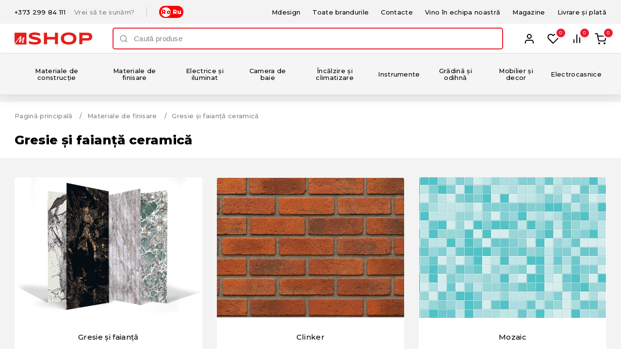

--- FILE ---
content_type: text/html; charset=utf-8
request_url: https://mshop.md/ro/category/gresie_si_faianta_ceramica
body_size: 25704
content:
<!DOCTYPE html>
<html lang="ru">
<head>
    <title>Plăci ceramice, Gresia și Faianța în Chișinău și Moldova — cumpără online la cele mai bune prețuri | Mshop.md</title>
    <meta content="Cumpără plăci ceramice, Gresia și Faianta în Chișinău și în toată Moldova. Gamă variată, calitate garantată și livrare rapidă. Mshop.md oferă plăci pentru baie, bucătărie, interior și exterior, la prețuri accesibile." name="description">
    <meta content="cumpără plăci ceramice Chișinău

plăci ceramice Moldova

gresie și faianță Chișinău

plăci pentru baie

plăci pentru bucătărie

gresie Chișinău

faianță Moldova

plăci ceramice online

plăci ceramice preț

mshop.md plăci ceramice" name="keywords">
    <meta property="og:type" content="website"/>
    <meta property="og:title" content="Plăci ceramice, Gresia și Faianța în Chișinău și Moldova — cumpără online la cele mai bune prețuri | Mshop.md"/>
    <meta property="og:description" content="Cumpără plăci ceramice, Gresia și Faianta în Chișinău și în toată Moldova. Gamă variată, calitate garantată și livrare rapidă. Mshop.md oferă plăci pentru baie, bucătărie, interior și exterior, la prețuri accesibile."/>
    <meta property="fb:app_id" content="542987547797923">
            <meta property="og:url" content="https://mshop.md/ro/category/gresie_si_faianta_ceramica">
                <meta property="og:image"
              content="https://mshop.md/public/categories/thumbs/version_og500x300x0/866a24d14b4897a096684c82d9148987.jpg"/>
        <meta property="og:image:secure_url"
              content="https://mshop.md/public/categories/thumbs/version_og500x300x0/866a24d14b4897a096684c82d9148987.jpg"/>
        <meta property="og:image:type" content="image/jpeg"/>
        <meta property="og:image:width" content="500"/>
        <meta property="og:image:height" content="300"/>
    
    <meta charset="utf-8">
    <meta http-equiv="X-UA-Compatible" content="IE=edge">
    <meta name="viewport" content="width=device-width, initial-scale=1">
    <meta http-equiv="Content-Type" content="text/html; charset=utf-8"/>
    <meta name="viewport" content="width=device-width, initial-scale=1, user-scalable=0">
    <meta name="facebook-domain-verification" content="kpeea6fsmqh3p1dcf18x5u0b64rp3c"/>
    <!--<link rel="shortcut icon" href="/favicon.ico" type="image/x-icon">-->
    <link rel="icon" href="/assets/img/favicon.png" type="image/png">
    <link href="https://fonts.googleapis.com/css2?family=Montserrat:wght@500;600;800;900&display=swap" rel="stylesheet">
    <link href="/static/assets/global/plugins/bootstrap-multiselect/css/bootstrap-multiselect.css" rel="stylesheet"
          type="text/css"/>
    <link rel="stylesheet" href="https://cdnjs.cloudflare.com/ajax/libs/font-awesome/4.7.0/css/font-awesome.min.css">

    <!-- <link href="/assets/css/google.fonst.css"> -->

    <script src="/assets/js/jquery-3.7.1.min.js"></script>
    <script src="/assets/js/jquery-ui.min.js"></script>
    <script src="/assets/js/jquery.formstyler.min.js"></script>
    <script src="/assets/js/jquery.mousewheel.js"></script>
    <script src="/assets/js/jquery.jscrollpane.min.js"></script>
    <script src="/assets/js/code.js?v=1769333778"></script>
    <link rel="stylesheet" href="/assets/css/slick.css">
    <link rel="stylesheet" href="/assets/css/jquery-ui.min.css">
    <link rel="stylesheet" href="/assets/css/jquery-ui.structure.min.css">
    <link rel="stylesheet" href="/assets/css/jquery.formstyler.css">
    <link rel="stylesheet" href="/assets/css/jquery.fancybox.min.css">
    <link rel="stylesheet" href="/assets/css/jquery.jscrollpane.css">
    <link rel="stylesheet" href="/assets/css/css.css?v=1769333778">
    <link rel="stylesheet" href="/assets/css/iuteCredit.css?v=1769333778">
    <!--[if lt IE 9]>
    <script src="/assets/js/html5shiv.min.js"></script>
    <![endif]-->
    <script>
        var lang = 'ro';
        var delivery_free_title = 'Livrare';
        var delivery_courier_title = 'Livrare prin curier';
    </script>

    <script type="text/javascript">
        (function (m, e, t, r, i, k, a) {
            m[i] = m[i] || function () {
                (m[i].a = m[i].a || []).push(arguments)
            };
            m[i].l = 1 * new Date();
            k = e.createElement(t), a = e.getElementsByTagName(t)[0], k.async = 1, k.src = r, a.parentNode.insertBefore(k, a)
        })
        (window, document, "script", "https://mc.yandex.ru/metrika/tag.js", "ym");

        ym(85766663, "init", {
            clickmap: true,
            trackLinks: true,
            accurateTrackBounce: true,
            webvisor: true
        });
    </script>

    <!-- Google tag (gtag.js) -->
    <script async src="https://www.googletagmanager.com/gtag/js?id=G-P9F5R5MPTK"></script>
    <script>
        window.dataLayer = window.dataLayer || [];

        function gtag() {
            dataLayer.push(arguments);
        }

        gtag('js', new Date());

        gtag('config', 'G-P9F5R5MPTK');
    </script>


    <!-- Facebook Pixel Code -->
    <script>
        !function (f, b, e, v, n, t, s) {
            if (f.fbq) return;
            n = f.fbq = function () {
                n.callMethod ?
                    n.callMethod.apply(n, arguments) : n.queue.push(arguments)
            };
            if (!f._fbq) f._fbq = n;
            n.push = n;
            n.loaded = !0;
            n.version = '2.0';
            n.queue = [];
            t = b.createElement(e);
            t.async = !0;
            t.src = v;
            s = b.getElementsByTagName(e)[0];
            s.parentNode.insertBefore(t, s)
        }(window, document, 'script',
            'https://connect.facebook.net/en_US/fbevents.js');
        fbq('init', '373077321166633');
        fbq('track', 'PageView');
    </script>
    <!-- End Facebook Pixel Code -->
    <style>
        #header {
            position: fixed;
            top: 0;
            width: 100%;
            z-index: 1000;
            transition: all 0.3s ease;
        }

        .h_row1,
        .h_row2,
        .h_row4 {
            max-height: 100px; /* set your actual height */
            visibility: visible;
            opacity: 1;
            transition: max-height 0.3s ease, opacity 0.3s ease;
        }

        .hide-upper .h_row1,
        .hide-upper .h_row2,
        .hide-upper .h_row4 {
            max-height: 0;
            opacity: 0;
        }

        .hide-upper .h_row4 {
            visibility: hidden;
        }

        .h_row2 {
            position: relative;
        }

        .h_row3 {
            position: relative;

            background: #f5f5f5;
            padding: 10px;
            border-bottom: 1px solid #ddd;
        }

        @media screen and (max-width: 991px) {
            .hide-upper .h_row2 {
                max-height: 100px;
                opacity: 1;
            }

            .hide-upper .h_row1,
            .hide-upper .h_row3 {
                max-height: 0;
                opacity: 0;
            }
        }


        /*#main {*/
        /*    overflow-y: scroll;*/
        /*}*/
        .h_menu3__cat {
            display: flex !important;
            height: 56px;
            align-items: center;
            position: relative;

            transition-delay: 0.5s;
        }

        /* .h_menu3__cat::after {
                content: '';
                position: absolute;
                height: 20px;
                bottom: 0;
            } */


        .h_menu3__cat::before {
            content: '';
            position: absolute;
            width: 100%;
            height: 20px;
            bottom: -20px;
            background-color: transparent;
        }

        .h_menu3__cat::after {
            content: '';
            position: absolute;
            bottom: 0;
            left: 0;
            width: 100%;
            height: 3px;
            background-color: transparent;
            transition: all 0.6s ease;

            transition-delay: 0.5s;

        }

        .h_menu3__cat:hover::after {
            background-color: #ED1B2F;

        }

        .h_menu3__cat.active::after {
            content: '';
            position: absolute;
            bottom: 0;
            left: 0;
            width: 100%;
            height: 3px;
            background-color: #ED1B2F;
        }


        .h_menu3__cat.active {
            color: #ED1B2F;
        }


        .h_in_withoutpadding {
            padding-top: 0 !important;
            padding-bottom: 0 !important;
        }

        .h_row3 {
            /* position: relative; */
            box-shadow: 0px 8px 22px rgba(17, 14, 27, 0.08);
        }

        .h_menu3__list {
            /* position: relative; */
        }

        .h_menu3 {
            position: relative;
        }

        .search_buttons {
            display: flex;
            flex-direction: row;
            width: max-content;
            height: 100%;
            justify-content: center;
            align-items: center;
        }

        .search_buttons button,
        .search_buttons svg {
            width: 50px;
        }

        .h_submenu3 {
            position: absolute;
            top: 58px;
            /* top: 64px; */
            /* width: 1520px; */
            left: 0;
            width: 100%;
            min-height: 400px;
            /* height: 336px; */
            /*height: 405px;*/
            background-color: #fff;
            display: none;
            flex-wrap: wrap;
            justify-content: flex-start;
            padding: 32px 78px;
            /* z-index: 999; */
            /* display: none; */
            box-shadow: 0px 8px 22px rgba(17, 14, 27, 0.08);
            transform: translateY(-20px);
            opacity: 0;
            transition: all .6s ease;
            /* cursor: none; */
            /* z-index: -999; */
            pointer-events: none;
            max-height: 676px;
            /*max-height: fit-content;*/
            overflow: auto;

            transition-delay: 0.5s;

            border-bottom-left-radius: 10px;
            border-bottom-right-radius: 10px;


            -webkit-box-shadow: 0px 38px 43px 2px rgba(34, 60, 80, 0.2);
            -moz-box-shadow: 0px 38px 43px 2px rgba(34, 60, 80, 0.2);
            box-shadow: 0px 38px 43px 2px rgba(34, 60, 80, 0.2);
        }


        /*.h_menu3__cat:hover + .h_submenu3  {*/
        /*    display: flex;*/
        /*    transition: all .6s ease;*/
        /*    opacity: 1;*/
        /*    transform: translateY(0);*/
        /*    pointer-events: auto;*/

        /*    transition-delay: 0.5s;*/
        /*}*/

        /*.h_submenu3:hover {*/
        /*    display: flex;*/
        /*    transition: all .6s ease;*/
        /*    opacity: 1;*/
        /*    transform: translateY(0);*/
        /*    pointer-events: auto;*/
        /*}*/
        .active-submenu {
            display: flex;
            transition: all .6s ease;
            opacity: 1;
            transform: translateY(0);
            pointer-events: auto;

            transition-delay: 0.5s;
        }

        /*        .active-submenu {*/
        /*             display: flex !important;*/
        /*opacity: 1;*/
        /*transform: translateY(-20px) !important;*/
        /*transition-delay: 0.5s;*/
        /*        }*/

        .h_submenu3 ~ .h_menu3__cat {
            content: '';
            position: absolute;
            bottom: 0;
            left: 0;
            width: 100%;
            height: 3px;
            background-color: #ED1B2F;
            /* background-color: red!important; */
        }


        .h_submenu3_item-img {
            display: block;
            width: 68px;
            height: 68px;
            margin-bottom: 15px;
        }

        .h_submenu3_item {
            /* min-width: 341px; */
            /* min-width: 341px; */
            width: 25%;
            margin-bottom: 60px;
        }

        .h_submenu3_item_subcat_link {
            font-family: 'Montserrat';
            font-size: 13px;
            font-style: normal;
            font-weight: 600;
            line-height: 18px;
            letter-spacing: 0.04em;
            text-align: left !important;
            color: #ED1B2F !important;
            text-transform: uppercase;
        }

        .h_submenu3_item-list {
            list-style: none;
            padding: 0;
            margin: 0;

        }

        .h_submenu3_item-list-elem {
            margin: 16px 0;
        }

        .h_submenu3_item-list-elem a {
            display: inline-block;
            text-align: left !important;
            cursor: pointer;
        }

        .h_submenu3_item-list-elem a:hover {
            color: #ED1B2F;
        }

        .h_submenu3_item-more-elem {
            display: inline-block;
            color: #A4A4A5 !important;
            text-align: left !important;
            cursor: pointer;
        }

        .h_menu_mob {
            /* position: relative; */
        }

        .h_menu_mobile-list {
        }

        .mob_h_menu3-item {
            /* position: relative; */
        }

        .h_menu_mobile {
            position: initial;
        }

        .arrow-down-img {
            float: right;
        }

        .arrow-down-img img {
            /* position: absolute; */
            width: 11px;
            height: 11px;
            /* right: 0; */
            /* top: 2px; */
        }

        .h_menu_mob .in {
            position: initial;
        }

        .mob-submenu3 {
            display: flex;
            position: absolute;
            top: 0;
            left: 0;
            flex-direction: column;
            width: 100%;
            height: 100%;
            padding: 50px 30px;
            background-color: #fff;
            z-index: 999;
            transition: all .6s ease;
            transform: translateX(-100%);
            overflow-y: scroll;
        }

        .mob-submenu3 .h_submenu3_item-list-elem {
            width: 100% !important;
        }

        .mob-submenu3 .h_submenu3_item {
            width: 100%;
        }

        .mob-submenu3 .h_submenu3_item-list {
            margin: 16px 0;
        }


        /* width */
        .mob-submenu3::-webkit-scrollbar {
            width: 4px;
        }

        /* Track */
        .mob-submenu3::-webkit-scrollbar-track {
            background-color: transparent;
            border-radius: 4px;
        }

        /* Handle */
        .mob-submenu3::-webkit-scrollbar-thumb {
            width: 4px;
            background-color: #d6dee1;
            border-radius: 4px;
        }


        .h_submenu3::-webkit-scrollbar {
            width: 4px;
        }

        /* Track */
        .h_submenu3::-webkit-scrollbar-track {
            background-color: transparent;
            border-radius: 4px;
        }

        /* Handle */
        .h_submenu3::-webkit-scrollbar-thumb {
            width: 4px;
            background-color: #d6dee1;
            border-radius: 4px;
        }


        .h_menu_mob::-webkit-scrollbar {
            width: 4px;
        }

        /* Track */
        .h_menu_mob::-webkit-scrollbar-track {
            background-color: transparent;
            border-radius: 4px;
        }

        /* Handle */
        .h_menu_mob::-webkit-scrollbar-thumb {
            width: 4px;
            background-color: #d6dee1;
            border-radius: 4px;
        }

        #main {
            padding-top: 210px;
        }

        @media screen and (max-width: 1140px) {
            #main {
                padding-top: 112px;
            }

        }
    </style>

    <!-- Google Tag Manager (noscript) -->
    <noscript>
        <iframe src="https://www.googletagmanager.com/ns.html?id=GTM-M66X6V5W"
                height="0" width="0" style="display:none;visibility:hidden"></iframe>
    </noscript>
    <!-- End Google Tag Manager (noscript) -->
</head>

<body>
<!-- Google Tag Manager -->
<script>
    (function (w, d, s, l, i) {
        w[l] = w[l] || [];
        w[l].push({
            'gtm.start': new Date().getTime(),
            event: 'gtm.js'
        });
        var f = d.getElementsByTagName(s)[0],
            j = d.createElement(s),
            dl = l != 'dataLayer' ? '&l=' + l : '';
        j.async = true;
        j.src =
            'https://www.googletagmanager.com/gtm.js?id=' + i + dl;
        f.parentNode.insertBefore(j, f);
    })(window, document, 'script', 'dataLayer', 'GTM-M66X6V5W');
</script>
<!-- End Google Tag Manager -->
<noscript><img height="1" width="1" style="display:none"
               src="https://www.facebook.com/tr?id=373077321166633&ev=PageView&noscript=1"/></noscript>
<noscript>
    <div><img src="https://mc.yandex.ru/watch/85766663" style="position:absolute; left:-9999px;" alt=""/></div>
</noscript>


    <div class="add-to-cart-body d_none">
	<div class="trolley-popup__body">
	    <div class="trolley-popup__wrapper">
		<div class="trolley-popup__head">
		    
			<h2 class="trolley-popup__title">Produsul a fost adăugat în coș cu succes</h2>
			<div class="trolley-popup__close _popup-close">
						<picture><img src="/assets/img/close-add-to-cart.svg" class="close-add"></picture>
					</div>
		</div>
		<div class="trolley-popup__content"></div>
		<div class="add-to-cart-footer">
		
			<div class="trolley-popup_price price_wr prod_price">
			
			</div>
		</div>
		</div>
	</div>
	</div>





<div id="wrapper">
    <!--header-->
    <div id="header" class="">

        <div class="h_row1">
            <div class="in">
                <div class="phone_wr h_phone">
                    <a href="tel:37329984111"
                       class="phone">+373 299 84 111</a>
                    <a href="" class="ph_callback">Vrei să te sunăm?</a>
                </div>
                <div class="h_lang">
                    <div class="select_v1">
                        
                        <div class="header__lang lang">
                            <div class="select lang__list">
                                <div class="select__header">
                                        <span class="select__current lang__text">
                                                                                        
<label class="switch">
    <input type="checkbox" id="langToggle" >
    <div class="lang-slider">
        <div class="lang-label left"><span>Ro</span></div>
        <div class="lang-label right"><span>Ru</span></div>
    </div>
</label>

<script>
$(document).ready(function() {
    // On toggle click
    $('#langToggle').change(function() {
        if($(this).is(':checked')){
            window.location.href = 'https://mshop.md/ru/category/keramicheskaya_plitka';
        } else {
            window.location.href = 'https://mshop.md/ro/category/gresie_si_faianta_ceramica';
        }
    });

    // Highlight active label
    function updateLabels() {
        if($('#langToggle').is(':checked')){
            $('.lang-label.left').removeClass('active');
            $('.lang-label.right').addClass('active');
        } else {
            $('.lang-label.left').addClass('active');
            $('.lang-label.right').removeClass('active');
        }
    }

    updateLabels();
    $('#langToggle').on('change', updateLabels);
});
</script>

<style>
.switch {
    position: relative;
    display: inline-block;
    width: 50px;
    height: 25px;
}
.switch .jq-checkbox,
.switch input {
    display: none !important;
}

.switch .lang-slider {
    position: relative;
    cursor: pointer;
    background-color: red; /* OFF = gray */
    border-radius: 30px;
    transition: 0.4s;
    display: flex;
    justify-content: space-between;
    align-items: center;
    padding: 0 4px;
    font-size: 12px;
    color: red;
    height:25px;
}

/*.switch .lang-slider:before {*/
/*    position: absolute;*/
/*    content: "";*/
/*    height: 20px;*/
/*    width: 20px;*/
/*    left: 3px !important;*/
/*    bottom: 3px;*/
/*    background-color: white;*/
/*    border-radius: 50%;*/
/*    transition: 0.4s;*/
/*    color:red;*/
    
/*}*/

/* Move knob when checked */
input:checked + .lang-slider:before {
    transform: translateX(24px);
}

/* Slider background color */
input:checked + .lang-slider {
    background-color: red; /* ON = green */
}

/* Label styling */
.lang-label.active {
    
    color: red;
     height: 20px;
    width: 20px;
    text-align:center;
    background-color: white;
    border-radius: 50%;
    transition: 0.4s;
}

/* Highlight active language */
.lang-label {
    z-index: 1;
    position:relative;
    pointer-events: none;
    font-weight: bold;
    color: #fff;
    transition: color 0.3s;
   
}
.lang-label span{
    display: flex
;
    text-align: center;
    margin: 3px 0px 3px 1px;
    vertical-align: middle;
}
</style>

                                        </span>
                                </div>
                                                            </div>
                        </div>
                                            </div>
                </div>
                <ul class="h_menu1">
                                                                        <li><a href="/ro/panorame">Mdesign</a></li>
                                                    <li><a href="/ro/toate_branduri">Toate brandurile</a></li>
                                                    <li><a href="/ro/contacte">Contacte</a></li>
                                                    <li><a href="/ro/vino_in_echipa_noastra">Vino în echipa noastră</a></li>
                                                    <li><a href="/ro/magazine">Magazine</a></li>
                                                    <li><a href="/ro/livrare-si-plata">Livrare și plată</a></li>
                                                            </ul>
            </div>
        </div>
        <div class="h_row2">
            <div class="in">

                    <div class="h_logo">
                        <a href="/ro" style="cursor: pointer;;position: relative">
                                                        <img src="/assets/img/snow/logo_snow.svg" alt="">
                        </a>
                    </div>

                
                <div class="search_form_wr">
                    <form class="search_form" action="/ro/search-products" method="get">
                        <svg class="ico sf_ico">
                            <use href="/assets/img/sprite.svg#ico-search"></use>
                        </svg>
                        <input class="sf_input" name="query" type="text" id="search-el"
                                                              placeholder="Caută produse">

                    </form>
                    <button class="sfr_close" type="submit">
                        <svg class="ico">
                            <use href="/assets/img/sprite.svg#ico-close"></use>
                        </svg>
                    </button>

                    <div class="sf_result">
                        <div class="search-result">
                            <img src="/assets/img/loading.svg" class="loading-products">
                        </div>
                    </div>

                </div>
                <div class="h_menu2">

                    

                    <a href="/ro/account" class="hm2_item h_login">
                        <svg class="ico">
                            <use href="/assets/img/sprite.svg#ico-user"></use>
                        </svg>
                    </a>
                    <a href="/ro/favorites" class="hm2_item h_fav">
                        <svg class="ico">
                            <use href="/assets/img/sprite.svg#ico-heart_empty"></use>
                        </svg>
                        <span class="hm2_num favorites-count">0</span>
                    </a>

                    <a href="/ro/compare" class="hm2_item h_cmp">
                        <svg class="ico">
                            <use href="/assets/img/sprite.svg#ico-bar_chart"></use>
                        </svg>
                        <span class="hm2_num cart-total-compare">0</span>
                    </a>

                    <a href="/ro/cos" class="hm2_item h_cart">
                        <svg class="ico">
                            <use href="/assets/img/sprite.svg#ico-shopping_cart"></use>
                        </svg>
                                                <span class="hm2_num cart-total">0</span>
                    </a>
                </div>
                <div class="m_ctrl">
                    <svg class="ico">
                        <use href="/assets/img/sprite.svg#ico-menu"></use>
                    </svg>
                </div>
            </div>

        </div>
        <div class="h_row4">
            <div class="search_container">
                <div class="in" style="width:100%;">
                    <div class="search_form_popup">

                        <form class="search_form" action="/ro/search-products" method="get">
                            <svg class="ico sf_ico">
                                <use href="/assets/img/sprite.svg#ico-search"></use>
                            </svg>
                            <input class="sf_input" name="query" type="text" id="search-el_mob"
                                                                      placeholder="Caută produse">

                        </form>
                        <button class="sfr_close" type="submit">
                            <svg class="ico">
                                <use href="/assets/img/sprite.svg#ico-close"></use>
                            </svg>
                        </button>

                        <div class="sf_result_mob">
                            <div class="search-result">
                                <img src="/assets/img/loading.svg" class="loading-products">
                            </div>
                        </div>
                    </div>
                </div>
            </div>
        </div>
        <div class="h_row3">
            <div class="in h_in_withoutpadding">
                <ul class="h_menu3">
                                                                        <li class="h_menu3__list">
                                <a href="/ro/category/materiale_de_constructie"
                                   class="h_menu3__cat">Materiale de construcție</a>
                                                                    <div class="h_submenu3">
                                                                                    <div class="h_submenu3_item">
                                                <img src="/public/categories/thumbs/version_68x68x0/808f5f8720c3c82507817df18d4c1b7e.jpg"
                                                     alt="" class="h_submenu3_item-img">
                                                <a href="/ro/category/produse-din-metal"
                                                   class="h_submenu3_item_subcat_link">Produse din metal</a>
                                                                                                    <ul class="h_submenu3_item-list">
                                                                                                                                                                                                                                        <li class="h_submenu3_item-list-elem"><a
                                                                        href="/ro/category/tija_">Tijă </a>
                                                            </li>
                                                                                                                                                                                                                                            <li class="h_submenu3_item-list-elem"><a
                                                                        href="/ro/category/armatura">Armatură</a>
                                                            </li>
                                                                                                                                                                                                                                            <li class="h_submenu3_item-list-elem"><a
                                                                        href="/ro/category/profile-din-metal">Profile din metal</a>
                                                            </li>
                                                                                                                                                                                                                                            <li class="h_submenu3_item-list-elem"><a
                                                                        href="/ro/category/tevi_din_metal_si_fitinguri_metalice">Țevi din metal și fitinguri metalice</a>
                                                            </li>
                                                                                                                                                                                                                                            <li class="h_submenu3_item-list-elem"><a
                                                                        href="/ro/category/plase-din-metal">Plase din metal</a>
                                                            </li>
                                                                                                                                                                                                                                    </ul>
                                                                                                            <a href="/ro/category/produse-din-metal"
                                                           class="h_submenu3_item-more-elem">mai mult 3</a>
                                                                                                    
                                            </div>
                                                                                    <div class="h_submenu3_item">
                                                <img src="/public/categories/thumbs/version_68x68x0/116dea3f68ddcbc3b59a969899d55f97.jpg"
                                                     alt="" class="h_submenu3_item-img">
                                                <a href="/ro/category/produse-din-lemn"
                                                   class="h_submenu3_item_subcat_link">Produse din lemn</a>
                                                                                                    <ul class="h_submenu3_item-list">
                                                                                                                                                                                                                                        <li class="h_submenu3_item-list-elem"><a
                                                                        href="/ro/category/scanduri">Scânduri</a>
                                                            </li>
                                                                                                                                                                                                                                            <li class="h_submenu3_item-list-elem"><a
                                                                        href="/ro/category/placi-osb_qsb_pal_pfl">Plăci OSB,QSB,PAL,PFL</a>
                                                            </li>
                                                                                                                                                                                                                                            <li class="h_submenu3_item-list-elem"><a
                                                                        href="/ro/category/lambriuri">Lambriuri</a>
                                                            </li>
                                                                                                                                                                        </ul>
                                                                                                    
                                            </div>
                                                                                    <div class="h_submenu3_item">
                                                <img src="/public/categories/thumbs/version_68x68x0/15a586906a4f35e398eb06a21d3c56d5.png"
                                                     alt="" class="h_submenu3_item-img">
                                                <a href="/ro/category/gips_carton_si_accesorii"
                                                   class="h_submenu3_item_subcat_link">Gips carton și accesorii</a>
                                                                                                    <ul class="h_submenu3_item-list">
                                                                                                                                                                                                                                        <li class="h_submenu3_item-list-elem"><a
                                                                        href="/ro/category/gips_carton">Gips carton</a>
                                                            </li>
                                                                                                                                                                                                                                            <li class="h_submenu3_item-list-elem"><a
                                                                        href="/ro/category/profile-si-coltare-pentru-gips-carton">Profile și colțare pentru gips-carton</a>
                                                            </li>
                                                                                                                                                                                                                                            <li class="h_submenu3_item-list-elem"><a
                                                                        href="/ro/category/elemente-de-fixare">Elemente de fixare</a>
                                                            </li>
                                                                                                                                                                                                                                            <li class="h_submenu3_item-list-elem"><a
                                                                        href="/ro/category/plasa-si-benzi-armate">Plasă și benzi armate</a>
                                                            </li>
                                                                                                                                                                        </ul>
                                                                                                    
                                            </div>
                                                                                    <div class="h_submenu3_item">
                                                <img src="/public/categories/thumbs/version_68x68x0/5a7e37025196e4c061eea6f3cce72bcc.jpg"
                                                     alt="" class="h_submenu3_item-img">
                                                <a href="/ro/category/izolatii"
                                                   class="h_submenu3_item_subcat_link">Izolații</a>
                                                                                                    <ul class="h_submenu3_item-list">
                                                                                                                                                                                                                                        <li class="h_submenu3_item-list-elem"><a
                                                                        href="/ro/category/placi_din_polistiren">Plăci din polistiren</a>
                                                            </li>
                                                                                                                                                                                                                                            <li class="h_submenu3_item-list-elem"><a
                                                                        href="/ro/category/vata-minerala">Vată minerală</a>
                                                            </li>
                                                                                                                                                                                                                                            <li class="h_submenu3_item-list-elem"><a
                                                                        href="/ro/category/plase-pentru-armare">Plase pentru armare</a>
                                                            </li>
                                                                                                                                                                                                                                            <li class="h_submenu3_item-list-elem"><a
                                                                        href="/ro/category/hidroizolatie-fundatii">Hidroizolație fundații</a>
                                                            </li>
                                                                                                                                                                                                                                            <li class="h_submenu3_item-list-elem"><a
                                                                        href="/ro/category/electroizolatie">Electroizolație</a>
                                                            </li>
                                                                                                                                                                                                                                    </ul>
                                                                                                            <a href="/ro/category/izolatii"
                                                           class="h_submenu3_item-more-elem">mai mult 1</a>
                                                                                                    
                                            </div>
                                                                                    <div class="h_submenu3_item">
                                                <img src="/public/categories/thumbs/version_68x68x0/02e4a6647bdeb81fd72ab15cb11dd53e.jpg"
                                                     alt="" class="h_submenu3_item-img">
                                                <a href="/ro/category/amestecuri_uscate"
                                                   class="h_submenu3_item_subcat_link">Amestecuri uscate</a>
                                                
                                            </div>
                                                                                    <div class="h_submenu3_item">
                                                <img src="/public/categories/thumbs/version_68x68x0/095f5f8274a107dcebc3673b7cb36e55.jpg"
                                                     alt="" class="h_submenu3_item-img">
                                                <a href="/ro/category/blocuri-si-caramida"
                                                   class="h_submenu3_item_subcat_link">Blocuri și cărămidă</a>
                                                                                                    <ul class="h_submenu3_item-list">
                                                                                                                                                                                                                                        <li class="h_submenu3_item-list-elem"><a
                                                                        href="/ro/category/caramida">Cărămidă</a>
                                                            </li>
                                                                                                                                                                                                                                            <li class="h_submenu3_item-list-elem"><a
                                                                        href="/ro/category/blocuri_bca">Blocuri BCA</a>
                                                            </li>
                                                                                                                                                                                                                                            <li class="h_submenu3_item-list-elem"><a
                                                                        href="/ro/category/blocuri_de_zidarie_">Blocuri de zidărie </a>
                                                            </li>
                                                                                                                                                                                                                                            <li class="h_submenu3_item-list-elem"><a
                                                                        href="/ro/category/canale_de_ventilatie">Canale de ventilație</a>
                                                            </li>
                                                                                                                                                                                                                                            <li class="h_submenu3_item-list-elem"><a
                                                                        href="/ro/category/blocuri_de_sticla">Blocuri de sticlă</a>
                                                            </li>
                                                                                                                                                                        </ul>
                                                                                                    
                                            </div>
                                                                                    <div class="h_submenu3_item">
                                                <img src="/public/categories/thumbs/version_68x68x0/3fcb72f794fe454971d640c92828352a.jpg"
                                                     alt="" class="h_submenu3_item-img">
                                                <a href="/ro/category/acoperis-si-sisteme-de-scurgere"
                                                   class="h_submenu3_item_subcat_link">Acoperiș și sisteme de scurgere</a>
                                                                                                    <ul class="h_submenu3_item-list">
                                                                                                                                                                                                                                        <li class="h_submenu3_item-list-elem"><a
                                                                        href="/ro/category/aedezie_din_ciment">Aedezie din ciment</a>
                                                            </li>
                                                                                                                                                                                                                                            <li class="h_submenu3_item-list-elem"><a
                                                                        href="/ro/category/tigla-metalica">Țiglă metalică</a>
                                                            </li>
                                                                                                                                                                                                                                            <li class="h_submenu3_item-list-elem"><a
                                                                        href="/ro/category/sindrila-bituminoasa">Șindrilă bituminoasă</a>
                                                            </li>
                                                                                                                                                                                                                                            <li class="h_submenu3_item-list-elem"><a
                                                                        href="/ro/category/gresie_pentru_fatada">Gresie pentru fațadă</a>
                                                            </li>
                                                                                                                                                                                                                                            <li class="h_submenu3_item-list-elem"><a
                                                                        href="/ro/category/placi-din-policarbonat">Plăci din policarbonat</a>
                                                            </li>
                                                                                                                                                                                                                                    </ul>
                                                                                                            <a href="/ro/category/acoperis-si-sisteme-de-scurgere"
                                                           class="h_submenu3_item-more-elem">mai mult 2</a>
                                                                                                    
                                            </div>
                                                                                    <div class="h_submenu3_item">
                                                <img src="/public/categories/thumbs/version_68x68x0/b6b96db46f7284d4f89226448c5e2ff0.jpg"
                                                     alt="" class="h_submenu3_item-img">
                                                <a href="/ro/category/pavaje"
                                                   class="h_submenu3_item_subcat_link">Pavaje</a>
                                                
                                            </div>
                                                                                    <div class="h_submenu3_item">
                                                <img src="/public/categories/thumbs/version_68x68x0/747f2261eeeb021a1454853fa6949571.png"
                                                     alt="" class="h_submenu3_item-img">
                                                <a href="/ro/category/elemente_decorative_pentru_fatade"
                                                   class="h_submenu3_item_subcat_link">Elemente decorative pentru fațade</a>
                                                                                                    <ul class="h_submenu3_item-list">
                                                                                                                                                                                                                                        <li class="h_submenu3_item-list-elem"><a
                                                                        href="/ro/category/console">Console</a>
                                                            </li>
                                                                                                                                                                                                                                            <li class="h_submenu3_item-list-elem"><a
                                                                        href="/ro/category/pilastrii">Pilastrii</a>
                                                            </li>
                                                                                                                                                                                                                                            <li class="h_submenu3_item-list-elem"><a
                                                                        href="/ro/category/briuri_decorative">Brîuri Decorative</a>
                                                            </li>
                                                                                                                                                                        </ul>
                                                                                                    
                                            </div>
                                                                                    <div class="h_submenu3_item">
                                                <img src="/public/categories/thumbs/version_68x68x0/35418e5575cca6ce12368d32e2c63480.jpg"
                                                     alt="" class="h_submenu3_item-img">
                                                <a href="/ro/category/elemente-de-fixare"
                                                   class="h_submenu3_item_subcat_link">Elemente de fixare</a>
                                                                                                    <ul class="h_submenu3_item-list">
                                                                                                                                                                                                                                        <li class="h_submenu3_item-list-elem"><a
                                                                        href="/ro/category/cuie_capse_nituri">Cuie, capse, nituri</a>
                                                            </li>
                                                                                                                                                                                                                                            <li class="h_submenu3_item-list-elem"><a
                                                                        href="/ro/category/dibluri">Dibluri</a>
                                                            </li>
                                                                                                                                                                                                                                            <li class="h_submenu3_item-list-elem"><a
                                                                        href="/ro/category/suruburi">Șuruburi</a>
                                                            </li>
                                                                                                                                                                                                                                            <li class="h_submenu3_item-list-elem"><a
                                                                        href="/ro/category/sfoara">Sfoară</a>
                                                            </li>
                                                                                                                                                                                                                                            <li class="h_submenu3_item-list-elem"><a
                                                                        href="/ro/category/lant">Lanţ</a>
                                                            </li>
                                                                                                                                                                        </ul>
                                                                                                    
                                            </div>
                                                                                    <div class="h_submenu3_item">
                                                <img src="/public/categories/thumbs/version_68x68x0/2ead101dd19fb63be27b817945c7f458.jpg"
                                                     alt="" class="h_submenu3_item-img">
                                                <a href="/ro/category/garduri_ornamentale"
                                                   class="h_submenu3_item_subcat_link">Garduri ornamentale</a>
                                                
                                            </div>
                                                                                    <div class="h_submenu3_item">
                                                <img src="/public/categories/thumbs/version_68x68x0/82acf5f63878df5655c09b17d45304eb.jpg"
                                                     alt="" class="h_submenu3_item-img">
                                                <a href="/ro/category/utilaje-pentru-constructii"
                                                   class="h_submenu3_item_subcat_link">Utilaje pentru construcții</a>
                                                                                                    <ul class="h_submenu3_item-list">
                                                                                                                                                                                                                                        <li class="h_submenu3_item-list-elem"><a
                                                                        href="/ro/category/betoniere">Betoniere</a>
                                                            </li>
                                                                                                                                                                                                                                            <li class="h_submenu3_item-list-elem"><a
                                                                        href="/ro/category/roabe">Roabe</a>
                                                            </li>
                                                                                                                                                                                                                                            <li class="h_submenu3_item-list-elem"><a
                                                                        href="/ro/category/scari">Scări</a>
                                                            </li>
                                                                                                                                                                        </ul>
                                                                                                    
                                            </div>
                                        
                                    </div>
                                                            </li>
                                                                                <li class="h_menu3__list">
                                <a href="/ro/category/materiale_de_finisare"
                                   class="h_menu3__cat">Materiale de finisare</a>
                                                                    <div class="h_submenu3">
                                                                                    <div class="h_submenu3_item">
                                                <img src="/public/categories/thumbs/version_68x68x0/866a24d14b4897a096684c82d9148987.jpg"
                                                     alt="" class="h_submenu3_item-img">
                                                <a href="/ro/category/gresie_si_faianta_ceramica"
                                                   class="h_submenu3_item_subcat_link">Gresie și faianță ceramică</a>
                                                                                                    <ul class="h_submenu3_item-list">
                                                                                                                                                                                                                                        <li class="h_submenu3_item-list-elem"><a
                                                                        href="/ro/category/gresie_si_faianta">Gresie și faianță</a>
                                                            </li>
                                                                                                                                                                                                                                            <li class="h_submenu3_item-list-elem"><a
                                                                        href="/ro/category/clinker">Clinker</a>
                                                            </li>
                                                                                                                                                                                                                                            <li class="h_submenu3_item-list-elem"><a
                                                                        href="/ro/category/mozaic">Mozaic</a>
                                                            </li>
                                                                                                                                                                                                                                            <li class="h_submenu3_item-list-elem"><a
                                                                        href="/ro/category/accesorii-gresie-si-faianta">Accesorii gresie și faianță</a>
                                                            </li>
                                                                                                                                                                                                                                            <li class="h_submenu3_item-list-elem"><a
                                                                        href="/ro/category/chituri">Chituri</a>
                                                            </li>
                                                                                                                                                                        </ul>
                                                                                                    
                                            </div>
                                                                                    <div class="h_submenu3_item">
                                                <img src="/public/categories/thumbs/version_68x68x0/b318b5959fb4823dbbad5e72c6ad56ff.jpg"
                                                     alt="" class="h_submenu3_item-img">
                                                <a href="/ro/category/pardoseli"
                                                   class="h_submenu3_item_subcat_link">Pardoseli</a>
                                                                                                    <ul class="h_submenu3_item-list">
                                                                                                                                                                                                                                        <li class="h_submenu3_item-list-elem"><a
                                                                        href="/ro/category/parchet-laminat">Parchet laminat</a>
                                                            </li>
                                                                                                                                                                                                                                            <li class="h_submenu3_item-list-elem"><a
                                                                        href="/ro/category/placi-de-vinil">Plăci de vinil</a>
                                                            </li>
                                                                                                                                                                                                                                            <li class="h_submenu3_item-list-elem"><a
                                                                        href="/ro/category/plinte-">Plinte </a>
                                                            </li>
                                                                                                                                                                                                                                            <li class="h_submenu3_item-list-elem"><a
                                                                        href="/ro/category/panouri-decorative">Panouri decorative</a>
                                                            </li>
                                                                                                                                                                                                                                            <li class="h_submenu3_item-list-elem"><a
                                                                        href="/ro/category/folie_izolare_pardoseli">Folie izolare pardoseli</a>
                                                            </li>
                                                                                                                                                                                                                                    </ul>
                                                                                                            <a href="/ro/category/pardoseli"
                                                           class="h_submenu3_item-more-elem">mai mult 1</a>
                                                                                                    
                                            </div>
                                                                                    <div class="h_submenu3_item">
                                                <img src="/public/categories/thumbs/version_68x68x0/a7bb282a99541fc5ef56c9d0fdef6fef.jpg"
                                                     alt="" class="h_submenu3_item-img">
                                                <a href="/ro/category/usi"
                                                   class="h_submenu3_item_subcat_link">Uși</a>
                                                                                                    <ul class="h_submenu3_item-list">
                                                                                                                                                                                                                                        <li class="h_submenu3_item-list-elem"><a
                                                                        href="/ro/category/usi-de-interior">Uși de interior</a>
                                                            </li>
                                                                                                                                                                                                                                            <li class="h_submenu3_item-list-elem"><a
                                                                        href="/ro/category/usi-exterior">Uși exterior</a>
                                                            </li>
                                                                                                                                                                                                                                            <li class="h_submenu3_item-list-elem"><a
                                                                        href="/ro/category/accesorii-pentru-usi">Accesorii pentru uși</a>
                                                            </li>
                                                                                                                                                                        </ul>
                                                                                                    
                                            </div>
                                                                                    <div class="h_submenu3_item">
                                                <img src="/public/categories/thumbs/version_68x68x0/03505e8189ddcf99e8584a59a1602001.jpg"
                                                     alt="" class="h_submenu3_item-img">
                                                <a href="/ro/category/profile_si_plinte_montare_ascunsa"
                                                   class="h_submenu3_item_subcat_link">Profile și plinte montare ascunsă</a>
                                                
                                            </div>
                                                                                    <div class="h_submenu3_item">
                                                <img src="/public/categories/thumbs/version_68x68x0/b6e2cc93d086b8366f81f0010c8ec314.jpg"
                                                     alt="" class="h_submenu3_item-img">
                                                <a href="/ro/category/piatra_decorativa_din_beton"
                                                   class="h_submenu3_item_subcat_link">Piatră decorativă din beton</a>
                                                
                                            </div>
                                                                                    <div class="h_submenu3_item">
                                                <img src="/public/categories/thumbs/version_68x68x0/0a9726feb8f78797e43d396cc0fb6498.png"
                                                     alt="" class="h_submenu3_item-img">
                                                <a href="/ro/category/piatra_decorativa_din_gips"
                                                   class="h_submenu3_item_subcat_link">Piatră decorativă din gips</a>
                                                
                                            </div>
                                                                                    <div class="h_submenu3_item">
                                                <img src="/public/categories/thumbs/version_68x68x0/25b900628d1cf7c3a4abb4dbc7840004.jpg"
                                                     alt="" class="h_submenu3_item-img">
                                                <a href="/ro/category/acoper_decorativ_si_profile_decorative"
                                                   class="h_submenu3_item_subcat_link">Acoper decorativ și profile decorative</a>
                                                
                                            </div>
                                                                                    <div class="h_submenu3_item">
                                                <img src="/public/categories/thumbs/version_68x68x0/8b6189ad3bd0e9b7d43e5aa41ea66b13.jpg"
                                                     alt="" class="h_submenu3_item-img">
                                                <a href="/ro/category/adezivi_-silicon_-benzi"
                                                   class="h_submenu3_item_subcat_link">Adezivi, silicon, benzi</a>
                                                                                                    <ul class="h_submenu3_item-list">
                                                                                                                                                                                                                                        <li class="h_submenu3_item-list-elem"><a
                                                                        href="/ro/category/silikon">Silikon</a>
                                                            </li>
                                                                                                                                                                                                                                            <li class="h_submenu3_item-list-elem"><a
                                                                        href="/ro/category/adezivi">Adezivi</a>
                                                            </li>
                                                                                                                                                                                                                                            <li class="h_submenu3_item-list-elem"><a
                                                                        href="/ro/category/benzi-adezive">Benzi adezive</a>
                                                            </li>
                                                                                                                                                                                                                                            <li class="h_submenu3_item-list-elem"><a
                                                                        href="/ro/category/spuma-poliuritanica">Spumă poliuritanică</a>
                                                            </li>
                                                                                                                                                                                                                                            <li class="h_submenu3_item-list-elem"><a
                                                                        href="/ro/category/clei_pentru_tapete_">Clei pentru tapete </a>
                                                            </li>
                                                                                                                                                                        </ul>
                                                                                                    
                                            </div>
                                                                                    <div class="h_submenu3_item">
                                                <img src="/public/categories/thumbs/version_68x68x0/95edb45141b4b21248605cc77af17f92.jpg"
                                                     alt="" class="h_submenu3_item-img">
                                                <a href="/ro/category/vopsele_lacuri_tencuieli"
                                                   class="h_submenu3_item_subcat_link">Vopsele, lacuri, tencuieli</a>
                                                                                                    <ul class="h_submenu3_item-list">
                                                                                                                                                                                                                                        <li class="h_submenu3_item-list-elem"><a
                                                                        href="/ro/category/emailuri">Emailuri</a>
                                                            </li>
                                                                                                                                                                                                                                            <li class="h_submenu3_item-list-elem"><a
                                                                        href="/ro/category/vopsea_lavabila">Vopsea lavabilă</a>
                                                            </li>
                                                                                                                                                                                                                                            <li class="h_submenu3_item-list-elem"><a
                                                                        href="/ro/category/vopsele_decorative">Vopsele decorative</a>
                                                            </li>
                                                                                                                                                                                                                                            <li class="h_submenu3_item-list-elem"><a
                                                                        href="/ro/category/vopsele_spray">Vopsele spray</a>
                                                            </li>
                                                                                                                                                                                                                                            <li class="h_submenu3_item-list-elem"><a
                                                                        href="/ro/category/gleturi">Gleturi</a>
                                                            </li>
                                                                                                                                                                                                                                    </ul>
                                                                                                            <a href="/ro/category/vopsele_lacuri_tencuieli"
                                                           class="h_submenu3_item-more-elem">mai mult 7</a>
                                                                                                    
                                            </div>
                                                                                    <div class="h_submenu3_item">
                                                <img src="/public/categories/thumbs/version_68x68x0/cae959af2be289b48abe281a1ae145e4.jpg"
                                                     alt="" class="h_submenu3_item-img">
                                                <a href="/ro/category/elemente-decorative"
                                                   class="h_submenu3_item_subcat_link">Elemente decorative</a>
                                                                                                    <ul class="h_submenu3_item-list">
                                                                                                                                                                                                                                        <li class="h_submenu3_item-list-elem"><a
                                                                        href="/ro/category/baghete">Baghete</a>
                                                            </li>
                                                                                                                                                                                                                                            <li class="h_submenu3_item-list-elem"><a
                                                                        href="/ro/category/sabloane">Șabloane</a>
                                                            </li>
                                                                                                                                                                        </ul>
                                                                                                    
                                            </div>
                                                                                    <div class="h_submenu3_item">
                                                <img src="/public/categories/thumbs/version_68x68x0/a2f9f090dfd5e2ab9560a17d854717f8.jpg"
                                                     alt="" class="h_submenu3_item-img">
                                                <a href="/ro/category/tapete"
                                                   class="h_submenu3_item_subcat_link">Tapete</a>
                                                
                                            </div>
                                                                                    <div class="h_submenu3_item">
                                                <img src="/public/categories/thumbs/version_68x68x0/a2da1a2eb159b5d3e072d42218be8463.jpg"
                                                     alt="" class="h_submenu3_item-img">
                                                <a href="/ro/category/jaluzele"
                                                   class="h_submenu3_item_subcat_link">Jaluzele</a>
                                                
                                            </div>
                                        
                                    </div>
                                                            </li>
                                                                                <li class="h_menu3__list">
                                <a href="/ro/category/electrice_si_iluminat"
                                   class="h_menu3__cat">Electrice și iluminat</a>
                                                                    <div class="h_submenu3">
                                                                                    <div class="h_submenu3_item">
                                                <img src="/public/categories/thumbs/version_68x68x0/c0e7eb19a10da270ac62e6bb7615adde.jpg"
                                                     alt="" class="h_submenu3_item-img">
                                                <a href="/ro/category/becuri"
                                                   class="h_submenu3_item_subcat_link">Becuri</a>
                                                
                                            </div>
                                                                                    <div class="h_submenu3_item">
                                                <img src="/public/categories/thumbs/version_68x68x0/46d4d82e6a503c4dc2f46df0864acd78.png"
                                                     alt="" class="h_submenu3_item-img">
                                                <a href="/ro/category/lampi_de_tavan"
                                                   class="h_submenu3_item_subcat_link">Lămpi de tavan</a>
                                                
                                            </div>
                                                                                    <div class="h_submenu3_item">
                                                <img src="/public/categories/thumbs/version_68x68x0/a90bb83ad3b48ca6f1e4ffc8253eb56b.jpg"
                                                     alt="" class="h_submenu3_item-img">
                                                <a href="/ro/category/intrerupatoare"
                                                   class="h_submenu3_item_subcat_link">Întrerupătoare</a>
                                                
                                            </div>
                                                                                    <div class="h_submenu3_item">
                                                <img src="/public/categories/thumbs/version_68x68x0/216e2b67fabb51ce109d2d87de469857.jpg"
                                                     alt="" class="h_submenu3_item-img">
                                                <a href="/ro/category/prize"
                                                   class="h_submenu3_item_subcat_link">Prize</a>
                                                
                                            </div>
                                                                                    <div class="h_submenu3_item">
                                                <img src="/public/categories/thumbs/version_68x68x0/9be41d5763e3ca9ae1f0eab4306dbda0.jpg"
                                                     alt="" class="h_submenu3_item-img">
                                                <a href="/ro/category/rame"
                                                   class="h_submenu3_item_subcat_link">Rame</a>
                                                
                                            </div>
                                                                                    <div class="h_submenu3_item">
                                                <img src="/public/categories/thumbs/version_68x68x0/a481d8cf2de165668244f65aad5fb740.jpg"
                                                     alt="" class="h_submenu3_item-img">
                                                <a href="/ro/category/iluminare_de_accent"
                                                   class="h_submenu3_item_subcat_link">Iluminare de accent</a>
                                                
                                            </div>
                                                                                    <div class="h_submenu3_item">
                                                <img src="/public/categories/thumbs/version_68x68x0/d8f2eeed0d761855de97e85b83db4b2f.jpg"
                                                     alt="" class="h_submenu3_item-img">
                                                <a href="/ro/category/accesorii_pentru_lumini_de_track"
                                                   class="h_submenu3_item_subcat_link">Accesorii pentru lumini de track</a>
                                                
                                            </div>
                                                                                    <div class="h_submenu3_item">
                                                <img src="/public/categories/thumbs/version_68x68x0/4bdca89ff2e1cead4daf425766918a3a.jpg"
                                                     alt="" class="h_submenu3_item-img">
                                                <a href="/ro/category/corpuri_de_iluminat_de_perete_si_tavan"
                                                   class="h_submenu3_item_subcat_link">Corpuri de iluminat de perete și tavan</a>
                                                
                                            </div>
                                                                                    <div class="h_submenu3_item">
                                                <img src="/public/categories/thumbs/version_68x68x0/4dc1a8a8489aebebcb47028f3450766a.jpg"
                                                     alt="" class="h_submenu3_item-img">
                                                <a href="/ro/category/lustre"
                                                   class="h_submenu3_item_subcat_link">Lustre</a>
                                                
                                            </div>
                                                                                    <div class="h_submenu3_item">
                                                <img src="/public/categories/thumbs/version_68x68x0/7a532a4cbaa8a6b7a586e8d274c59dcd.jpg"
                                                     alt="" class="h_submenu3_item-img">
                                                <a href="/ro/category/banda_led"
                                                   class="h_submenu3_item_subcat_link">Bandă led</a>
                                                
                                            </div>
                                                                                    <div class="h_submenu3_item">
                                                <img src="/public/categories/thumbs/version_68x68x0/f2ed7674d8c5ed558d4e1b82f90d3121.jpg"
                                                     alt="" class="h_submenu3_item-img">
                                                <a href="/ro/category/siguranta_automata_diferentiala"
                                                   class="h_submenu3_item_subcat_link">Siguranță automată diferențială</a>
                                                
                                            </div>
                                                                                    <div class="h_submenu3_item">
                                                <img src="/public/categories/thumbs/version_68x68x0/24cb1d4dd8e94d43595122801fc3d35d.jpg"
                                                     alt="" class="h_submenu3_item-img">
                                                <a href="/ro/category/cabluri_si_fire"
                                                   class="h_submenu3_item_subcat_link">Cabluri și fire</a>
                                                
                                            </div>
                                                                                    <div class="h_submenu3_item">
                                                <img src="/public/categories/thumbs/version_68x68x0/65ab9a62d0bb2454298968d9e8c65a64.jpg"
                                                     alt="" class="h_submenu3_item-img">
                                                <a href="/ro/category/cutii_de_distributie"
                                                   class="h_submenu3_item_subcat_link">Cutii de distribuție</a>
                                                
                                            </div>
                                        
                                    </div>
                                                            </li>
                                                                                <li class="h_menu3__list">
                                <a href="/ro/category/camera_de_baie"
                                   class="h_menu3__cat">Camera de baie</a>
                                                                    <div class="h_submenu3">
                                                                                    <div class="h_submenu3_item">
                                                <img src="/public/categories/thumbs/version_68x68x0/213b78b97807c7632e1e9fd6d7c92a04.jpg"
                                                     alt="" class="h_submenu3_item-img">
                                                <a href="/ro/category/mobilier_pentru_baie"
                                                   class="h_submenu3_item_subcat_link">Mobilier pentru baie</a>
                                                                                                    <ul class="h_submenu3_item-list">
                                                                                                                                                                                                                                        <li class="h_submenu3_item-list-elem"><a
                                                                        href="/ro/category/dulapuri_pentru_lavoar">Dulapuri pentru lavoar</a>
                                                            </li>
                                                                                                                                                                                                                                            <li class="h_submenu3_item-list-elem"><a
                                                                        href="/ro/category/oglinzi_pentru_baie">Oglinzi pentru baie</a>
                                                            </li>
                                                                                                                                                                                                                                            <li class="h_submenu3_item-list-elem"><a
                                                                        href="/ro/category/dulapuri_cu_oglinda">Dulapuri cu oglindă</a>
                                                            </li>
                                                                                                                                                                                                                                            <li class="h_submenu3_item-list-elem"><a
                                                                        href="/ro/category/dulapuri_de_baie">Dulapuri de baie</a>
                                                            </li>
                                                                                                                                                                        </ul>
                                                                                                    
                                            </div>
                                                                                    <div class="h_submenu3_item">
                                                <img src="/public/categories/thumbs/version_68x68x0/0238d748b13315d76041a0e943638856.jpg"
                                                     alt="" class="h_submenu3_item-img">
                                                <a href="/ro/category/baterii"
                                                   class="h_submenu3_item_subcat_link">Baterii</a>
                                                
                                            </div>
                                                                                    <div class="h_submenu3_item">
                                                <img src="/public/categories/thumbs/version_68x68x0/220a0e8609fd911f66d6fe6dfcf23f77.jpg"
                                                     alt="" class="h_submenu3_item-img">
                                                <a href="/ro/category/sisteme_de_dus"
                                                   class="h_submenu3_item_subcat_link">Sisteme de duș</a>
                                                
                                            </div>
                                                                                    <div class="h_submenu3_item">
                                                <img src="/public/categories/thumbs/version_68x68x0/f3ccdfeffc1c5bc033067f0244912555.png"
                                                     alt="" class="h_submenu3_item-img">
                                                <a href="/ro/category/lavoare"
                                                   class="h_submenu3_item_subcat_link">Lavoare</a>
                                                
                                            </div>
                                                                                    <div class="h_submenu3_item">
                                                <img src="/public/categories/thumbs/version_68x68x0/e7fb9a9f4eb96e1910a82bcd686b9871.png"
                                                     alt="" class="h_submenu3_item-img">
                                                <a href="/ro/category/chiuvete_de_bucatarie"
                                                   class="h_submenu3_item_subcat_link">Chiuvete de bucătărie</a>
                                                
                                            </div>
                                                                                    <div class="h_submenu3_item">
                                                <img src="/public/categories/thumbs/version_68x68x0/f8a474a76e6092f3d042635a4256b44c.jpg"
                                                     alt="" class="h_submenu3_item-img">
                                                <a href="/ro/category/closete_wc"
                                                   class="h_submenu3_item_subcat_link">Closete WC</a>
                                                
                                            </div>
                                                                                    <div class="h_submenu3_item">
                                                <img src="/public/categories/thumbs/version_68x68x0/67560c62236196680bf60d345a62bc5c.jpg"
                                                     alt="" class="h_submenu3_item-img">
                                                <a href="/ro/category/cazi_pentru_baie"
                                                   class="h_submenu3_item_subcat_link">Căzi pentru baie</a>
                                                
                                            </div>
                                                                                    <div class="h_submenu3_item">
                                                <img src="/public/categories/thumbs/version_68x68x0/009a65167cc3ed08d1f07c8c8e3a74f4.jpg"
                                                     alt="" class="h_submenu3_item-img">
                                                <a href="/ro/category/bidee_si_pisuare"
                                                   class="h_submenu3_item_subcat_link">Bidee și pisuare</a>
                                                
                                            </div>
                                                                                    <div class="h_submenu3_item">
                                                <img src="/public/categories/thumbs/version_68x68x0/c16237ad2b1379396834e73ed3ad3004.jpg"
                                                     alt="" class="h_submenu3_item-img">
                                                <a href="/ro/category/cabine_de_dus"
                                                   class="h_submenu3_item_subcat_link">Cabine de duș</a>
                                                
                                            </div>
                                                                                    <div class="h_submenu3_item">
                                                <img src="/public/categories/thumbs/version_68x68x0/93656fc8a04715733c2abedbc3d36937.jpg"
                                                     alt="" class="h_submenu3_item-img">
                                                <a href="/ro/category/trapuri_pentru_dus"
                                                   class="h_submenu3_item_subcat_link">Trapuri pentru duș</a>
                                                
                                            </div>
                                                                                    <div class="h_submenu3_item">
                                                <img src="/public/categories/thumbs/version_68x68x0/e2f5f00f4bfc60cf630eb257ed5ccc76.png"
                                                     alt="" class="h_submenu3_item-img">
                                                <a href="/ro/category/uscatoare"
                                                   class="h_submenu3_item_subcat_link">Uscătoare</a>
                                                
                                            </div>
                                                                                    <div class="h_submenu3_item">
                                                <img src="/public/categories/thumbs/version_68x68x0/fc4ef4ba3dc329df8725927edd12815f.jpg"
                                                     alt="" class="h_submenu3_item-img">
                                                <a href="/ro/category/accesorii_pentru_baie"
                                                   class="h_submenu3_item_subcat_link">Accesorii pentru baie</a>
                                                
                                            </div>
                                                                                    <div class="h_submenu3_item">
                                                <img src="/public/categories/thumbs/version_68x68x0/3fae440b594bb5561d0035dac2fb9904.png"
                                                     alt="" class="h_submenu3_item-img">
                                                <a href="/ro/category/sisteme_de_instalatii"
                                                   class="h_submenu3_item_subcat_link">Sisteme de instalații</a>
                                                
                                            </div>
                                                                                    <div class="h_submenu3_item">
                                                <img src="/public/categories/thumbs/version_68x68x0/74db2e37e945d88c52f6302ceeaf3ee8.jpg"
                                                     alt="" class="h_submenu3_item-img">
                                                <a href="/ro/category/suport_pentru_cazi_de_baie"
                                                   class="h_submenu3_item_subcat_link">Suport pentru căzi de baie</a>
                                                
                                            </div>
                                        
                                    </div>
                                                            </li>
                                                                                <li class="h_menu3__list">
                                <a href="/ro/category/incalzire_si_climatizare"
                                   class="h_menu3__cat">Încălzire și climatizare</a>
                                                                    <div class="h_submenu3">
                                                                                    <div class="h_submenu3_item">
                                                <img src="/public/categories/thumbs/version_68x68x0/fda342c8ac0efba720e033298e65a404.png"
                                                     alt="" class="h_submenu3_item-img">
                                                <a href="/ro/category/articole_pentru_ventilatie"
                                                   class="h_submenu3_item_subcat_link">Articole pentru ventilație</a>
                                                                                                    <ul class="h_submenu3_item-list">
                                                                                                                                                                                                                                        <li class="h_submenu3_item-list-elem"><a
                                                                        href="/ro/category/grile_si_difuzoare">Grile și difuzoare</a>
                                                            </li>
                                                                                                                                                                                                                                            <li class="h_submenu3_item-list-elem"><a
                                                                        href="/ro/category/ventilatoare_de_uz_casnic">Ventilatoare de uz casnic</a>
                                                            </li>
                                                                                                                                                                                                                                            <li class="h_submenu3_item-list-elem"><a
                                                                        href="/ro/category/anemostat">Anemostat</a>
                                                            </li>
                                                                                                                                                                                                                                            <li class="h_submenu3_item-list-elem"><a
                                                                        href="/ro/category/conducte_de_aer">Conducte de aer</a>
                                                            </li>
                                                                                                                                                                                                                                            <li class="h_submenu3_item-list-elem"><a
                                                                        href="/ro/category/accesorii_pentru_sistem_de_ventilare">Accesorii pentru sistem de ventilare</a>
                                                            </li>
                                                                                                                                                                        </ul>
                                                                                                    
                                            </div>
                                                                                    <div class="h_submenu3_item">
                                                <img src="/public/categories/thumbs/version_68x68x0/dc43b6cca7c81fcb23bad6c2f4bae38a.jpg"
                                                     alt="" class="h_submenu3_item-img">
                                                <a href="/ro/category/aparate_de_aer_conditionat"
                                                   class="h_submenu3_item_subcat_link">Aparate de aer condiționat</a>
                                                
                                            </div>
                                                                                    <div class="h_submenu3_item">
                                                <img src="/public/categories/thumbs/version_68x68x0/0731e999ac5478504344db59c07f6fc1.jpg"
                                                     alt="" class="h_submenu3_item-img">
                                                <a href="/ro/category/centrale_termice"
                                                   class="h_submenu3_item_subcat_link">Centrale termice</a>
                                                
                                            </div>
                                                                                    <div class="h_submenu3_item">
                                                <img src="/public/categories/thumbs/version_68x68x0/76f6ef287702ae9c64386ad3d3946640.jpg"
                                                     alt="" class="h_submenu3_item-img">
                                                <a href="/ro/category/boilere"
                                                   class="h_submenu3_item_subcat_link">Boilere</a>
                                                
                                            </div>
                                                                                    <div class="h_submenu3_item">
                                                <img src="/public/categories/thumbs/version_68x68x0/e1bbce08fce2cee930ced506d5cfac7e.jpg"
                                                     alt="" class="h_submenu3_item-img">
                                                <a href="/ro/category/aeroterme"
                                                   class="h_submenu3_item_subcat_link">Aeroterme</a>
                                                
                                            </div>
                                                                                    <div class="h_submenu3_item">
                                                <img src="/public/categories/thumbs/version_68x68x0/7e070a80fc04a028fa647f1fc263eb57.jpg"
                                                     alt="" class="h_submenu3_item-img">
                                                <a href="/ro/category/incalzitoare"
                                                   class="h_submenu3_item_subcat_link">Încălzitoare</a>
                                                
                                            </div>
                                                                                    <div class="h_submenu3_item">
                                                <img src="/public/categories/thumbs/version_68x68x0/4299f40297fbf1f637c49d3903ed49f1.jpg"
                                                     alt="" class="h_submenu3_item-img">
                                                <a href="/ro/category/calorifere"
                                                   class="h_submenu3_item_subcat_link">Calorifere</a>
                                                
                                            </div>
                                                                                    <div class="h_submenu3_item">
                                                <img src="/public/categories/thumbs/version_68x68x0/afbfcb946adce9e49a804738bc69da58.jpg"
                                                     alt="" class="h_submenu3_item-img">
                                                <a href="/ro/category/ventilatoare"
                                                   class="h_submenu3_item_subcat_link">Ventilatoare</a>
                                                
                                            </div>
                                                                                    <div class="h_submenu3_item">
                                                <img src="/public/categories/thumbs/version_68x68x0/c559fa63aea65dc7dfce2ef446f8b334.jpg"
                                                     alt="" class="h_submenu3_item-img">
                                                <a href="/ro/category/umidificatoare-dezumidificatoare"
                                                   class="h_submenu3_item_subcat_link">Umidificatoare/Dezumidificatoare</a>
                                                
                                            </div>
                                                                                    <div class="h_submenu3_item">
                                                <img src="/public/categories/thumbs/version_68x68x0/3718e8f72ad3564ea33ba67003468851.jpg"
                                                     alt="" class="h_submenu3_item-img">
                                                <a href="/ro/category/sobe"
                                                   class="h_submenu3_item_subcat_link">Sobe</a>
                                                
                                            </div>
                                                                                    <div class="h_submenu3_item">
                                                <img src="/public/categories/thumbs/version_68x68x0/1ce863ac32cc20ed3ac85dd66e450ca9.jpg"
                                                     alt="" class="h_submenu3_item-img">
                                                <a href="/ro/category/coloane_de_gaz"
                                                   class="h_submenu3_item_subcat_link">Coloane de gaz</a>
                                                
                                            </div>
                                                                                    <div class="h_submenu3_item">
                                                <img src="/public/categories/thumbs/version_68x68x0/8937a022c33dd2a6279687a21c141ed0.png"
                                                     alt="" class="h_submenu3_item-img">
                                                <a href="/ro/category/termostate"
                                                   class="h_submenu3_item_subcat_link">Termostate</a>
                                                
                                            </div>
                                                                                    <div class="h_submenu3_item">
                                                <img src="/public/categories/thumbs/version_68x68x0/b56ab5c8cbc9f18437f798707e034c83.jpg"
                                                     alt="" class="h_submenu3_item-img">
                                                <a href="/ro/category/accesorii_incalzire"
                                                   class="h_submenu3_item_subcat_link">Accesorii încălzire</a>
                                                                                                    <ul class="h_submenu3_item-list">
                                                                                                                                                                                                                                        <li class="h_submenu3_item-list-elem"><a
                                                                        href="/ro/category/colectoare">Colectoare</a>
                                                            </li>
                                                                                                                                                                                                                                            <li class="h_submenu3_item-list-elem"><a
                                                                        href="/ro/category/robinete_pentru_calorifer_">Robinete pentru calorifer </a>
                                                            </li>
                                                                                                                                                                                                                                            <li class="h_submenu3_item-list-elem"><a
                                                                        href="/ro/category/fitinguri_ppr">Fitinguri PPR</a>
                                                            </li>
                                                                                                                                                                                                                                            <li class="h_submenu3_item-list-elem"><a
                                                                        href="/ro/category/tevi_din_polipropilena">Țevi din polipropilenă</a>
                                                            </li>
                                                                                                                                                                        </ul>
                                                                                                    
                                            </div>
                                                                                    <div class="h_submenu3_item">
                                                <img src="/public/categories/thumbs/version_68x68x0/80d479cf8bb7b437f157bed904de17ef.jpg"
                                                     alt="" class="h_submenu3_item-img">
                                                <a href="/ro/category/incalzire_prin_pardoseli"
                                                   class="h_submenu3_item_subcat_link">Încălzire prin pardoseli</a>
                                                
                                            </div>
                                                                                    <div class="h_submenu3_item">
                                                <img src="/public/categories/thumbs/version_68x68x0/3fdc58f7f1a4d89f0f0d82dd7e73cc56.jpg"
                                                     alt="" class="h_submenu3_item-img">
                                                <a href="/ro/category/trape_de_vizare"
                                                   class="h_submenu3_item_subcat_link">Trape de vizare</a>
                                                
                                            </div>
                                        
                                    </div>
                                                            </li>
                                                                                <li class="h_menu3__list">
                                <a href="/ro/category/instrumente_"
                                   class="h_menu3__cat">Instrumente </a>
                                                                    <div class="h_submenu3">
                                                                                    <div class="h_submenu3_item">
                                                <img src="/public/categories/thumbs/version_68x68x0/37f8f049661fff45cfc2cc4d8bdd4ce6.jpg"
                                                     alt="" class="h_submenu3_item-img">
                                                <a href="/ro/category/scule-electrice"
                                                   class="h_submenu3_item_subcat_link">Scule electrice</a>
                                                                                                    <ul class="h_submenu3_item-list">
                                                                                                                                                                                                                                        <li class="h_submenu3_item-list-elem"><a
                                                                        href="/ro/category/masina-de-gaurit">Mașină de găurit</a>
                                                            </li>
                                                                                                                                                                                                                                            <li class="h_submenu3_item-list-elem"><a
                                                                        href="/ro/category/masina-de-insurubat">Mașină de înșurubat</a>
                                                            </li>
                                                                                                                                                                                                                                            <li class="h_submenu3_item-list-elem"><a
                                                                        href="/ro/category/ciocane-rotopercutoare">Ciocane rotopercutoare</a>
                                                            </li>
                                                                                                                                                                                                                                            <li class="h_submenu3_item-list-elem"><a
                                                                        href="/ro/category/polizoare-unghiulare">Polizoare unghiulare</a>
                                                            </li>
                                                                                                                                                                                                                                            <li class="h_submenu3_item-list-elem"><a
                                                                        href="/ro/category/fierastraie-pendulare">Fierăstraie pendulare</a>
                                                            </li>
                                                                                                                                                                                                                                    </ul>
                                                                                                            <a href="/ro/category/scule-electrice"
                                                           class="h_submenu3_item-more-elem">mai mult 9</a>
                                                                                                    
                                            </div>
                                                                                    <div class="h_submenu3_item">
                                                <img src="/public/categories/thumbs/version_68x68x0/9478b1f65f5908b66b5e19394077261a.jpg"
                                                     alt="" class="h_submenu3_item-img">
                                                <a href="/ro/category/generatoare-si-sudura"
                                                   class="h_submenu3_item_subcat_link">Generatoare și sudură</a>
                                                                                                    <ul class="h_submenu3_item-list">
                                                                                                                                                                                                                                        <li class="h_submenu3_item-list-elem"><a
                                                                        href="/ro/category/aparate-de-sudare">Aparate de sudare</a>
                                                            </li>
                                                                                                                                                                                                                                            <li class="h_submenu3_item-list-elem"><a
                                                                        href="/ro/category/scule-instalatori">Scule instalatori</a>
                                                            </li>
                                                                                                                                                                                                                                            <li class="h_submenu3_item-list-elem"><a
                                                                        href="/ro/category/dispozitive-de-incarcare">Dispozitive de încărcare</a>
                                                            </li>
                                                                                                                                                                                                                                            <li class="h_submenu3_item-list-elem"><a
                                                                        href="/ro/category/generatoare">Generatoare</a>
                                                            </li>
                                                                                                                                                                                                                                            <li class="h_submenu3_item-list-elem"><a
                                                                        href="/ro/category/compresoare">Compresoare</a>
                                                            </li>
                                                                                                                                                                                                                                    </ul>
                                                                                                            <a href="/ro/category/generatoare-si-sudura"
                                                           class="h_submenu3_item-more-elem">mai mult 1</a>
                                                                                                    
                                            </div>
                                                                                    <div class="h_submenu3_item">
                                                <img src="/public/categories/thumbs/version_68x68x0/f9a21d970690b333d26c99a1ea1fa84e.jpg"
                                                     alt="" class="h_submenu3_item-img">
                                                <a href="/ro/category/scule-manuale"
                                                   class="h_submenu3_item_subcat_link">Scule manuale</a>
                                                                                                    <ul class="h_submenu3_item-list">
                                                                                                                                                                                                                                        <li class="h_submenu3_item-list-elem"><a
                                                                        href="/ro/category/seturi_de_scule_">Seturi de scule </a>
                                                            </li>
                                                                                                                                                                                                                                            <li class="h_submenu3_item-list-elem"><a
                                                                        href="/ro/category/shei">Сhei</a>
                                                            </li>
                                                                                                                                                                                                                                            <li class="h_submenu3_item-list-elem"><a
                                                                        href="/ro/category/ciocane">Ciocane</a>
                                                            </li>
                                                                                                                                                                                                                                            <li class="h_submenu3_item-list-elem"><a
                                                                        href="/ro/category/surubelnite">Șurubelnițe</a>
                                                            </li>
                                                                                                                                                                                                                                            <li class="h_submenu3_item-list-elem"><a
                                                                        href="/ro/category/intrumente_de_masura">Intrumente de măsură</a>
                                                            </li>
                                                                                                                                                                                                                                    </ul>
                                                                                                            <a href="/ro/category/scule-manuale"
                                                           class="h_submenu3_item-more-elem">mai mult 8</a>
                                                                                                    
                                            </div>
                                                                                    <div class="h_submenu3_item">
                                                <img src="/public/categories/thumbs/version_68x68x0/19767c5f068a1028cc3f09e0ef277743.jpg"
                                                     alt="" class="h_submenu3_item-img">
                                                <a href="/ro/category/instrumente-de-gradina"
                                                   class="h_submenu3_item_subcat_link">Instrumente de grădină</a>
                                                                                                    <ul class="h_submenu3_item-list">
                                                                                                                                                                                                                                        <li class="h_submenu3_item-list-elem"><a
                                                                        href="/ro/category/drujbe">Drujbe</a>
                                                            </li>
                                                                                                                                                                                                                                            <li class="h_submenu3_item-list-elem"><a
                                                                        href="/ro/category/drujbe_electrice">Drujbe electrice</a>
                                                            </li>
                                                                                                                                                                                                                                            <li class="h_submenu3_item-list-elem"><a
                                                                        href="/ro/category/trimmere-de-gazon">Trimmere de gazon</a>
                                                            </li>
                                                                                                                                                                                                                                            <li class="h_submenu3_item-list-elem"><a
                                                                        href="/ro/category/accesorii_pentru_scule_de_gradina">Accesorii pentru scule de grădină</a>
                                                            </li>
                                                                                                                                                                                                                                            <li class="h_submenu3_item-list-elem"><a
                                                                        href="/ro/category/foarfeci_pentru_gradina">Foarfeci pentru grădină</a>
                                                            </li>
                                                                                                                                                                                                                                    </ul>
                                                                                                            <a href="/ro/category/instrumente-de-gradina"
                                                           class="h_submenu3_item-more-elem">mai mult 4</a>
                                                                                                    
                                            </div>
                                                                                    <div class="h_submenu3_item">
                                                <img src="/public/categories/thumbs/version_68x68x0/8c38e84ec9e7e6d697004dc8c98136d4.jpg"
                                                     alt="" class="h_submenu3_item-img">
                                                <a href="/ro/category/consumabile"
                                                   class="h_submenu3_item_subcat_link">Consumabile</a>
                                                                                                    <ul class="h_submenu3_item-list">
                                                                                                                                                                                                                                        <li class="h_submenu3_item-list-elem"><a
                                                                        href="/ro/category/freze">Freze</a>
                                                            </li>
                                                                                                                                                                                                                                            <li class="h_submenu3_item-list-elem"><a
                                                                        href="/ro/category/dalte">Dalte</a>
                                                            </li>
                                                                                                                                                                                                                                            <li class="h_submenu3_item-list-elem"><a
                                                                        href="/ro/category/burghie">Burghie</a>
                                                            </li>
                                                                                                                                                                                                                                            <li class="h_submenu3_item-list-elem"><a
                                                                        href="/ro/category/discuri_pentru_lemn">Discuri pentru lemn</a>
                                                            </li>
                                                                                                                                                                                                                                            <li class="h_submenu3_item-list-elem"><a
                                                                        href="/ro/category/discuri_pentru_metal">Discuri pentru metal</a>
                                                            </li>
                                                                                                                                                                                                                                    </ul>
                                                                                                            <a href="/ro/category/consumabile"
                                                           class="h_submenu3_item-more-elem">mai mult 4</a>
                                                                                                    
                                            </div>
                                                                                    <div class="h_submenu3_item">
                                                <img src="/public/categories/thumbs/version_68x68x0/e6d8a3168f557a715e1e64ec3c500c74.jpg"
                                                     alt="" class="h_submenu3_item-img">
                                                <a href="/ro/category/manusi"
                                                   class="h_submenu3_item_subcat_link">Mănuși</a>
                                                
                                            </div>
                                        
                                    </div>
                                                            </li>
                                                                                <li class="h_menu3__list">
                                <a href="/ro/category/gradina_si_odihna"
                                   class="h_menu3__cat">Grădină și odihnă</a>
                                                                    <div class="h_submenu3">
                                                                                    <div class="h_submenu3_item">
                                                <img src="/public/categories/thumbs/version_68x68x0/c4a29bd099b2112a5257d38022278741.jpg"
                                                     alt="" class="h_submenu3_item-img">
                                                <a href="/ro/category/iarba_si_garduri_decorative_artificiale"
                                                   class="h_submenu3_item_subcat_link">Iarbă și garduri decorative artificiale</a>
                                                
                                            </div>
                                                                                    <div class="h_submenu3_item">
                                                <img src="/public/categories/thumbs/version_68x68x0/911e21b32629dea7d8377e004274a57c.jpg"
                                                     alt="" class="h_submenu3_item-img">
                                                <a href="/ro/category/combustibil_lemnos_"
                                                   class="h_submenu3_item_subcat_link">Combustibil lemnos </a>
                                                
                                            </div>
                                                                                    <div class="h_submenu3_item">
                                                <img src="/public/categories/thumbs/version_68x68x0/c7f2e8c3149f0f99b32ab1cd6210c79a.jpg"
                                                     alt="" class="h_submenu3_item-img">
                                                <a href="/ro/category/totul_pentru_vin_"
                                                   class="h_submenu3_item_subcat_link">Totul pentru vin </a>
                                                
                                            </div>
                                                                                    <div class="h_submenu3_item">
                                                <img src="/public/categories/thumbs/version_68x68x0/17943c8a6a6e211a29f2b387b361dd28.jpg"
                                                     alt="" class="h_submenu3_item-img">
                                                <a href="/ro/category/butoaie_din_inox"
                                                   class="h_submenu3_item_subcat_link">Butoaie din inox</a>
                                                
                                            </div>
                                                                                    <div class="h_submenu3_item">
                                                <img src="/public/categories/thumbs/version_68x68x0/d25bc69ee4207a6514dbbdc2616380a3.jpg"
                                                     alt="" class="h_submenu3_item-img">
                                                <a href="/ro/category/bazine_gonflabile"
                                                   class="h_submenu3_item_subcat_link">Bazine gonflabile</a>
                                                
                                            </div>
                                                                                    <div class="h_submenu3_item">
                                                <img src="/public/categories/thumbs/version_68x68x0/4fae7074f38c84282728f5df03cb4470.jpg"
                                                     alt="" class="h_submenu3_item-img">
                                                <a href="/ro/category/produse_pentru_picnic"
                                                   class="h_submenu3_item_subcat_link">Produse pentru picnic</a>
                                                
                                            </div>
                                                                                    <div class="h_submenu3_item">
                                                <img src="/public/categories/thumbs/version_68x68x0/4f5497f04054f85334877a3ee92a52e5.jpg"
                                                     alt="" class="h_submenu3_item-img">
                                                <a href="/ro/category/gazon_si_intretinere_a_plantelor"
                                                   class="h_submenu3_item_subcat_link">Gazon și întreținere a plantelor</a>
                                                
                                            </div>
                                                                                    <div class="h_submenu3_item">
                                                <img src="/public/categories/thumbs/version_68x68x0/67e181b7cd2f4296bd5c19b5153119b4.jpg"
                                                     alt="" class="h_submenu3_item-img">
                                                <a href="/ro/category/tandoare"
                                                   class="h_submenu3_item_subcat_link">Tandoare</a>
                                                
                                            </div>
                                                                                    <div class="h_submenu3_item">
                                                <img src="/public/categories/thumbs/version_68x68x0/784979e82c785429276370a91c289166.jpg"
                                                     alt="" class="h_submenu3_item-img">
                                                <a href="/ro/category/biciclete_si_trotinete"
                                                   class="h_submenu3_item_subcat_link">Biciclete și trotinete</a>
                                                
                                            </div>
                                                                                    <div class="h_submenu3_item">
                                                <img src="/public/categories/thumbs/version_68x68x0/f58a44adaf007ba120da78ad7dcd30a7.png"
                                                     alt="" class="h_submenu3_item-img">
                                                <a href="/ro/category/urne_si_tomberoane"
                                                   class="h_submenu3_item_subcat_link">Urne și tomberoane</a>
                                                
                                            </div>
                                                                                    <div class="h_submenu3_item">
                                                <img src="/public/categories/thumbs/version_68x68x0/b9d0013c85bcb57fc68a21c3464dba55.jpg"
                                                     alt="" class="h_submenu3_item-img">
                                                <a href="/ro/category/vaze_si_oale"
                                                   class="h_submenu3_item_subcat_link">Vaze și oale</a>
                                                
                                            </div>
                                                                                    <div class="h_submenu3_item">
                                                <img src="/public/categories/thumbs/version_68x68x0/f37b4fff7dec022ed3b055cb2a126920.png"
                                                     alt="" class="h_submenu3_item-img">
                                                <a href="/ro/category/piatra_pentru_gradina"
                                                   class="h_submenu3_item_subcat_link">Piatră pentru grădină</a>
                                                
                                            </div>
                                        
                                    </div>
                                                            </li>
                                                                                <li class="h_menu3__list">
                                <a href="/ro/category/mobilier_si_decor"
                                   class="h_menu3__cat">Mobilier și decor</a>
                                                                    <div class="h_submenu3">
                                                                                    <div class="h_submenu3_item">
                                                <img src="/public/categories/thumbs/version_68x68x0/a7fb34de33dbb3133cf138027ec9207d.jpg"
                                                     alt="" class="h_submenu3_item-img">
                                                <a href="/ro/category/paturi"
                                                   class="h_submenu3_item_subcat_link">Paturi</a>
                                                
                                            </div>
                                                                                    <div class="h_submenu3_item">
                                                <img src="/public/categories/thumbs/version_68x68x0/6b0a7dd8402aba15faed2e108a40dd2c.jpg"
                                                     alt="" class="h_submenu3_item-img">
                                                <a href="/ro/category/saltele"
                                                   class="h_submenu3_item_subcat_link">Saltele</a>
                                                
                                            </div>
                                                                                    <div class="h_submenu3_item">
                                                <img src="/public/categories/thumbs/version_68x68x0/36c8b133297e468db70fcfe544064599.jpg"
                                                     alt="" class="h_submenu3_item-img">
                                                <a href="/ro/category/canapele"
                                                   class="h_submenu3_item_subcat_link">Canapele</a>
                                                
                                            </div>
                                                                                    <div class="h_submenu3_item">
                                                <img src="/public/categories/thumbs/version_68x68x0/c763ca06c5a0cb622c614b34413bb6bd.png"
                                                     alt="" class="h_submenu3_item-img">
                                                <a href="/ro/category/fotolii"
                                                   class="h_submenu3_item_subcat_link">Fotolii</a>
                                                
                                            </div>
                                                                                    <div class="h_submenu3_item">
                                                <img src="/public/categories/thumbs/version_68x68x0/35caa07e5dfe143bb4df79d1563f77d0.jpg"
                                                     alt="" class="h_submenu3_item-img">
                                                <a href="/ro/category/scaune"
                                                   class="h_submenu3_item_subcat_link">Scaune</a>
                                                
                                            </div>
                                                                                    <div class="h_submenu3_item">
                                                <img src="/public/categories/thumbs/version_68x68x0/f0c3b7bbc04dd05687ee799ce258693b.jpg"
                                                     alt="" class="h_submenu3_item-img">
                                                <a href="/ro/category/mese"
                                                   class="h_submenu3_item_subcat_link">Mese</a>
                                                                                                    <ul class="h_submenu3_item-list">
                                                                                                                                                                                                                                        <li class="h_submenu3_item-list-elem"><a
                                                                        href="/ro/category/mese_de_birou">Mese de birou</a>
                                                            </li>
                                                                                                                                                                                                                                            <li class="h_submenu3_item-list-elem"><a
                                                                        href="/ro/category/mese_de_bucatarie">Mese de bucătărie</a>
                                                            </li>
                                                                                                                                                                                                                                            <li class="h_submenu3_item-list-elem"><a
                                                                        href="/ro/category/mese_de_cafea">Mese de cafea</a>
                                                            </li>
                                                                                                                                                                                                                                            <li class="h_submenu3_item-list-elem"><a
                                                                        href="/ro/category/mese_pentru_laptop">Mese pentru laptop</a>
                                                            </li>
                                                                                                                                                                        </ul>
                                                                                                    
                                            </div>
                                                                                    <div class="h_submenu3_item">
                                                <img src="/public/categories/thumbs/version_68x68x0/d18473db3c9f2637855709759ac45377.jpg"
                                                     alt="" class="h_submenu3_item-img">
                                                <a href="/ro/category/scaune_birou"
                                                   class="h_submenu3_item_subcat_link">Scaune birou</a>
                                                
                                            </div>
                                                                                    <div class="h_submenu3_item">
                                                <img src="/public/categories/thumbs/version_68x68x0/8a16d7336d61c336d04ff22b199f9a1f.jpg"
                                                     alt="" class="h_submenu3_item-img">
                                                <a href="/ro/category/mobilier_pentru_bucatarie"
                                                   class="h_submenu3_item_subcat_link">Mobilier pentru bucătărie</a>
                                                
                                            </div>
                                                                                    <div class="h_submenu3_item">
                                                <img src="/public/categories/thumbs/version_68x68x0/847471aa896042cbd12cdc7f48ab5934.jpg"
                                                     alt="" class="h_submenu3_item-img">
                                                <a href="/ro/category/dulapuri_"
                                                   class="h_submenu3_item_subcat_link">Dulapuri</a>
                                                
                                            </div>
                                                                                    <div class="h_submenu3_item">
                                                <img src="/public/categories/thumbs/version_68x68x0/f6c09988468a5fdb1bf5fe270ef72643.jpg"
                                                     alt="" class="h_submenu3_item-img">
                                                <a href="/ro/category/tumbe"
                                                   class="h_submenu3_item_subcat_link">Tumbe</a>
                                                
                                            </div>
                                                                                    <div class="h_submenu3_item">
                                                <img src="/public/categories/thumbs/version_68x68x0/33996ff9ed2645f3773131b9e8a81ee1.jpg"
                                                     alt="" class="h_submenu3_item-img">
                                                <a href="/ro/category/oglizi_"
                                                   class="h_submenu3_item_subcat_link">Oglizi </a>
                                                
                                            </div>
                                                                                    <div class="h_submenu3_item">
                                                <img src="/public/categories/thumbs/version_68x68x0/515f041f50ec683ea411fa5f39b1a276.jpg"
                                                     alt="" class="h_submenu3_item-img">
                                                <a href="/ro/category/pufuri_si_banchete"
                                                   class="h_submenu3_item_subcat_link">Pufuri și banchete</a>
                                                
                                            </div>
                                                                                    <div class="h_submenu3_item">
                                                <img src="/public/categories/thumbs/version_68x68x0/dd3dc93a1ff68e3e76b690b504bcfe87.jpg"
                                                     alt="" class="h_submenu3_item-img">
                                                <a href="/ro/category/mobilier_de_terasa"
                                                   class="h_submenu3_item_subcat_link">Mobilier de terasă</a>
                                                
                                            </div>
                                                                                    <div class="h_submenu3_item">
                                                <img src="/public/categories/thumbs/version_68x68x0/8bfa4653e0b3148456ef8be1675c4936.PNG"
                                                     alt="" class="h_submenu3_item-img">
                                                <a href="/ro/category/portale"
                                                   class="h_submenu3_item_subcat_link">Portale</a>
                                                
                                            </div>
                                                                                    <div class="h_submenu3_item">
                                                <img src="/public/categories/thumbs/version_68x68x0/9909a546d20c167592cc9b5badc96cbb.jpg"
                                                     alt="" class="h_submenu3_item-img">
                                                <a href="/ro/category/seminee"
                                                   class="h_submenu3_item_subcat_link">Șeminee</a>
                                                
                                            </div>
                                                                                    <div class="h_submenu3_item">
                                                <img src="/public/categories/thumbs/version_68x68x0/ce455f69927e333178397b342b35b5bd.jpg"
                                                     alt="" class="h_submenu3_item-img">
                                                <a href="/ro/category/mobilier_urban"
                                                   class="h_submenu3_item_subcat_link">Mobilier Urban</a>
                                                
                                            </div>
                                                                                    <div class="h_submenu3_item">
                                                <img src="/public/categories/thumbs/version_68x68x0/40707466b6e357dd44865920c76cf4bf.jpg"
                                                     alt="" class="h_submenu3_item-img">
                                                <a href="/ro/category/perne_si_plapume"
                                                   class="h_submenu3_item_subcat_link">Perne și plapume</a>
                                                
                                            </div>
                                                                                    <div class="h_submenu3_item">
                                                <img src="/public/categories/thumbs/version_68x68x0/11f23452de2d36dfab2e33ae1ee3007b.jpeg"
                                                     alt="" class="h_submenu3_item-img">
                                                <a href="/ro/category/cuiere"
                                                   class="h_submenu3_item_subcat_link">Cuiere</a>
                                                
                                            </div>
                                                                                    <div class="h_submenu3_item">
                                                <img src="/public/categories/thumbs/version_68x68x0/aa9ffabf6aec6de3727b843a83b85b8a.jpg"
                                                     alt="" class="h_submenu3_item-img">
                                                <a href="/ro/category/produse_de_craciun_"
                                                   class="h_submenu3_item_subcat_link">Produse de Crăciun </a>
                                                
                                            </div>
                                        
                                    </div>
                                                            </li>
                                                                                <li class="h_menu3__list">
                                <a href="/ro/category/electrocasnice"
                                   class="h_menu3__cat">Electrocasnice</a>
                                                                    <div class="h_submenu3">
                                                                                    <div class="h_submenu3_item">
                                                <img src="/public/categories/thumbs/version_68x68x0/5251887f6ca050f5cd459750008159e8.png"
                                                     alt="" class="h_submenu3_item-img">
                                                <a href="/ro/category/electrocasnice_mari"
                                                   class="h_submenu3_item_subcat_link">Electrocasnice mari</a>
                                                                                                    <ul class="h_submenu3_item-list">
                                                                                                                                                                                                                                        <li class="h_submenu3_item-list-elem"><a
                                                                        href="/ro/category/frigidere">Frigidere</a>
                                                            </li>
                                                                                                                                                                                                                                            <li class="h_submenu3_item-list-elem"><a
                                                                        href="/ro/category/congelatoare">Congelatoare</a>
                                                            </li>
                                                                                                                                                                                                                                            <li class="h_submenu3_item-list-elem"><a
                                                                        href="/ro/category/masini_de_spalat_rufe_si_uscatoare">Mașini de spălat rufe și uscătoare</a>
                                                            </li>
                                                                                                                                                                                                                                            <li class="h_submenu3_item-list-elem"><a
                                                                        href="/ro/category/aragazuri">Aragazuri</a>
                                                            </li>
                                                                                                                                                                                                                                            <li class="h_submenu3_item-list-elem"><a
                                                                        href="/ro/category/hote">Hote</a>
                                                            </li>
                                                                                                                                                                                                                                    </ul>
                                                                                                            <a href="/ro/category/electrocasnice_mari"
                                                           class="h_submenu3_item-more-elem">mai mult 5</a>
                                                                                                    
                                            </div>
                                                                                    <div class="h_submenu3_item">
                                                <img src="/public/categories/thumbs/version_68x68x0/215990816b39b0e6b18f004f9325e3c2.jpg"
                                                     alt="" class="h_submenu3_item-img">
                                                <a href="/ro/category/televizoare-si-tehnica-audio_video"
                                                   class="h_submenu3_item_subcat_link">Televizoare și tehnică audio/video</a>
                                                                                                    <ul class="h_submenu3_item-list">
                                                                                                                                                                                                                                        <li class="h_submenu3_item-list-elem"><a
                                                                        href="/ro/category/televizoare">Televizoare</a>
                                                            </li>
                                                                                                                                                                                                                                            <li class="h_submenu3_item-list-elem"><a
                                                                        href="/ro/category/boxe_si_sisteme_audio">Boxe și sisteme audio</a>
                                                            </li>
                                                                                                                                                                                                                                            <li class="h_submenu3_item-list-elem"><a
                                                                        href="/ro/category/suporturi_tv">Suporturi TV</a>
                                                            </li>
                                                                                                                                                                        </ul>
                                                                                                    
                                            </div>
                                                                                    <div class="h_submenu3_item">
                                                <img src="/public/categories/thumbs/version_68x68x0/9ba503e1b912acea0437486327c7f84c.jpg"
                                                     alt="" class="h_submenu3_item-img">
                                                <a href="/ro/category/electrocasnice-mici"
                                                   class="h_submenu3_item_subcat_link">Electrocasnice mici</a>
                                                                                                    <ul class="h_submenu3_item-list">
                                                                                                                                                                                                                                        <li class="h_submenu3_item-list-elem"><a
                                                                        href="/ro/category/electrogril_-aparat-pentru-frigarui">Electrogril/ Aparat pentru frigărui</a>
                                                            </li>
                                                                                                                                                                                                                                            <li class="h_submenu3_item-list-elem"><a
                                                                        href="/ro/category/prajitoare-de-paine">Prăjitoare de pâine</a>
                                                            </li>
                                                                                                                                                                                                                                            <li class="h_submenu3_item-list-elem"><a
                                                                        href="/ro/category/aparate-de-cafea">Aparate de Cafea</a>
                                                            </li>
                                                                                                                                                                                                                                            <li class="h_submenu3_item-list-elem"><a
                                                                        href="/ro/category/fiebatoare-de-apa">Fiebătoare de apă</a>
                                                            </li>
                                                                                                                                                                                                                                            <li class="h_submenu3_item-list-elem"><a
                                                                        href="/ro/category/blendere">Blendere</a>
                                                            </li>
                                                                                                                                                                                                                                    </ul>
                                                                                                            <a href="/ro/category/electrocasnice-mici"
                                                           class="h_submenu3_item-more-elem">mai mult 12</a>
                                                                                                    
                                            </div>
                                                                                    <div class="h_submenu3_item">
                                                <img src="/public/categories/thumbs/version_68x68x0/92f855128ae7bfa895cdb293e2aefa28.png"
                                                     alt="" class="h_submenu3_item-img">
                                                <a href="/ro/category/electrocasnice_incorporabile"
                                                   class="h_submenu3_item_subcat_link">Electrocasnice incorporabile</a>
                                                                                                    <ul class="h_submenu3_item-list">
                                                                                                                                                                                                                                        <li class="h_submenu3_item-list-elem"><a
                                                                        href="/ro/category/plite-incorporabile-">Plite incorporabile </a>
                                                            </li>
                                                                                                                                                                                                                                            <li class="h_submenu3_item-list-elem"><a
                                                                        href="/ro/category/cuptoare-incorporabile">Cuptoare incorporabile</a>
                                                            </li>
                                                                                                                                                                        </ul>
                                                                                                    
                                            </div>
                                                                                    <div class="h_submenu3_item">
                                                <img src="/public/categories/thumbs/version_68x68x0/bd244df86386aa36b56daf885c8c07cb.jpg"
                                                     alt="" class="h_submenu3_item-img">
                                                <a href="/ro/category/vesela-de-bucatarie"
                                                   class="h_submenu3_item_subcat_link">Veselă de bucătărie</a>
                                                                                                    <ul class="h_submenu3_item-list">
                                                                                                                                                                                                                                        <li class="h_submenu3_item-list-elem"><a
                                                                        href="/ro/category/fierbatoare">Fierbătoare</a>
                                                            </li>
                                                                                                                                                                                                                                            <li class="h_submenu3_item-list-elem"><a
                                                                        href="/ro/category/tigai">Tigăi</a>
                                                            </li>
                                                                                                                                                                                                                                            <li class="h_submenu3_item-list-elem"><a
                                                                        href="/ro/category/cratite">Cratițe</a>
                                                            </li>
                                                                                                                                                                        </ul>
                                                                                                    
                                            </div>
                                                                                    <div class="h_submenu3_item">
                                                <img src="/public/categories/thumbs/version_68x68x0/3a0c5e3486305e66aa512e191053143f.jpg"
                                                     alt="" class="h_submenu3_item-img">
                                                <a href="/ro/category/telefoane_mobile_si_gadgeturi"
                                                   class="h_submenu3_item_subcat_link">Telefoane mobile și gadgeturi</a>
                                                                                                    <ul class="h_submenu3_item-list">
                                                                                                                                                                                                                                        <li class="h_submenu3_item-list-elem"><a
                                                                        href="/ro/category/telefoane_mobile_">Telefoane mobile </a>
                                                            </li>
                                                                                                                                                                                                                                            <li class="h_submenu3_item-list-elem"><a
                                                                        href="/ro/category/tablete_si_carti_electronice">Tablete și cărți electronice</a>
                                                            </li>
                                                                                                                                                                                                                                            <li class="h_submenu3_item-list-elem"><a
                                                                        href="/ro/category/wearable_technology">Wearable Technology</a>
                                                            </li>
                                                                                                                                                                                                                                            <li class="h_submenu3_item-list-elem"><a
                                                                        href="/ro/category/mobile_phone_accessories">Mobile Phone Accessories</a>
                                                            </li>
                                                                                                                                                                        </ul>
                                                                                                    
                                            </div>
                                                                                    <div class="h_submenu3_item">
                                                <img src="/public/categories/thumbs/version_68x68x0/2d857ca9fa241e8fc27fae5bfa25ee50.jpg"
                                                     alt="" class="h_submenu3_item-img">
                                                <a href="/ro/category/calculatoare"
                                                   class="h_submenu3_item_subcat_link">Calculatoare</a>
                                                                                                    <ul class="h_submenu3_item-list">
                                                                                                                                                                                                                                        <li class="h_submenu3_item-list-elem"><a
                                                                        href="/ro/category/laptops_i_desktops">Laptops & Desktops</a>
                                                            </li>
                                                                                                                                                                                                                                            <li class="h_submenu3_item-list-elem"><a
                                                                        href="/ro/category/monitoare_si_accesorii">Monitoare și accesorii</a>
                                                            </li>
                                                                                                                                                                                                                                            <li class="h_submenu3_item-list-elem"><a
                                                                        href="/ro/category/computer_components">Computer Components</a>
                                                            </li>
                                                                                                                                                                                                                                            <li class="h_submenu3_item-list-elem"><a
                                                                        href="/ro/category/computer_accessories">Computer Accessories</a>
                                                            </li>
                                                                                                                                                                                                                                            <li class="h_submenu3_item-list-elem"><a
                                                                        href="/ro/category/storages">Storages</a>
                                                            </li>
                                                                                                                                                                        </ul>
                                                                                                    
                                            </div>
                                                                                    <div class="h_submenu3_item">
                                                <img src="/public/categories/thumbs/version_68x68x0/b8ec6590d0e4936e3692c98504dd8247.jpg"
                                                     alt="" class="h_submenu3_item-img">
                                                <a href="/ro/category/gaming_"
                                                   class="h_submenu3_item_subcat_link">Gaming </a>
                                                                                                    <ul class="h_submenu3_item-list">
                                                                                                                                                                                                                                        <li class="h_submenu3_item-list-elem"><a
                                                                        href="/ro/category/gaming_console">Gaming Console</a>
                                                            </li>
                                                                                                                                                                                                                                            <li class="h_submenu3_item-list-elem"><a
                                                                        href="/ro/category/2000382-gaming_accessories">Gaming Accessories</a>
                                                            </li>
                                                                                                                                                                        </ul>
                                                                                                    
                                            </div>
                                        
                                    </div>
                                                            </li>
                                                                                        </ul>
            </div>
        </div>

        <div class="h_menu_mob_wr">
            <div class="hmm_close">
                <svg class="ico">
                    <use href="/assets/img/sprite.svg#ico-close"></use>
                </svg>
            </div>
            <div class="h_menu_mob">
                <div class="hmm_row1">
                    <div class="in">
                        <div class="search_form_wr">
                            <form class="search_form" action="/ro/search-products" method="get">
                                <svg class="ico sf_ico">
                                    <use href="/assets/img/sprite.svg#ico-search"></use>
                                </svg>
                                <input class="sf_input" name="query" type="text"
                                                                              placeholder="Caută produse">

                            </form>
                            <button class="sfr_close" type="submit">
                                <svg class="ico">
                                    <use href="/assets/img/sprite.svg#ico-close"></use>
                                </svg>
                            </button>
                            <div class="sf_result">
                                <div class="b_info">
                                    <div class="bi_item">
                                        <div class="b_labels">
                                            <div class="b_label v1">Скидка</div>
                                            <div class="b_label v2">New</div>
                                        </div>
                                        <div class="bi_thumb"><a href=""><img src="/assets/img/img_b2.jpg" alt=""></a>
                                        </div>
                                        <div class="bi_descr">
                                            <div class="bi_title"><a href="">Гидроизоляция Kalmatron, A Серый 30кг</a>
                                            </div>
                                            <div class="bi_price">1 799 лей</div>
                                            <button type="button" class="b_fav">
                                                <svg class="ico">
                                                    <use class="fav_ico_v1"
                                                         href="/assets/img/sprite.svg#ico-heart_empty"></use>
                                                    <use class="fav_ico_v2"
                                                         href="/assets/img/sprite.svg#ico-heart_full"></use>
                                                </svg>
                                            </button>
                                        </div>
                                    </div>
                                    <div class="bi_item">
                                        <div class="b_labels">
                                            <div class="b_label v2">New</div>
                                        </div>
                                        <div class="bi_thumb"><a href=""><img src="/assets/img/img_b3.jpg" alt=""></a>
                                        </div>
                                        <div class="bi_descr">
                                            <div class="bi_title"><a href="">Гидроизоляция Kalmatron, A Серый 30кг</a>
                                            </div>
                                            <div class="bi_price">567 лей</div>
                                            <button type="button" class="b_fav">
                                                <svg class="ico">
                                                    <use class="fav_ico_v1"
                                                         href="/assets/img/sprite.svg#ico-heart_empty"></use>
                                                    <use class="fav_ico_v2"
                                                         href="/assets/img/sprite.svg#ico-heart_full"></use>
                                                </svg>
                                            </button>
                                        </div>
                                    </div>
                                    <div class="bi_item">
                                        <div class="b_labels">
                                            <div class="b_label v1">Скидка</div>
                                            <div class="b_label v2">New</div>
                                        </div>
                                        <div class="bi_thumb"><a href=""><img src="/assets/img/img_b2.jpg" alt=""></a>
                                        </div>
                                        <div class="bi_descr">
                                            <div class="bi_title"><a href="">Гидроизоляция Kalmatron, A Серый 30кг</a>
                                            </div>
                                            <div class="bi_price">1 799 лей</div>
                                            <button type="button" class="b_fav">
                                                <svg class="ico">
                                                    <use class="fav_ico_v1"
                                                         href="/assets/img/sprite.svg#ico-heart_empty"></use>
                                                    <use class="fav_ico_v2"
                                                         href="/assets/img/sprite.svg#ico-heart_full"></use>
                                                </svg>
                                            </button>
                                        </div>
                                    </div>
                                    <div class="bi_item">
                                        <div class="b_labels">
                                            <div class="b_label v2">New</div>
                                        </div>
                                        <div class="bi_thumb"><a href=""><img src="/assets/img/img_b3.jpg" alt=""></a>
                                        </div>
                                        <div class="bi_descr">
                                            <div class="bi_title"><a href="">Гидроизоляция Kalmatron, A Серый 30кг</a>
                                            </div>
                                            <div class="bi_price">567 лей</div>
                                            <button type="button" class="b_fav">
                                                <svg class="ico">
                                                    <use class="fav_ico_v1"
                                                         href="/assets/img/sprite.svg#ico-heart_empty"></use>
                                                    <use class="fav_ico_v2"
                                                         href="/assets/img/sprite.svg#ico-heart_full"></use>
                                                </svg>
                                            </button>
                                        </div>
                                    </div>
                                </div>
                            </div>
                        </div>
                        <ul class="h_menu3 h_menu_mobile">
                                                                                                <li class="mob_h_menu3-item">
                                                                                    <img src="/public/categories/thumbs/version_20x20x0/937203689d16e5e588f4ceea391f29d0.png"
                                                 alt="" class="h_submenu3_item-icon">
                                                                                <a href="/ro/category/materiale_de_constructie"
                                           class="">
                                            Materiale de construcție                                        </a>
                                                                                    <a href="" class="arrow-down-img"><img src="/assets/img/down.svg"/></a>
                                            <div class="mob-submenu3">
                                                                                                    <div class="h_submenu3_item">
                                                        <img src="/public/categories/thumbs/version_68x68x0/808f5f8720c3c82507817df18d4c1b7e.jpg"
                                                             alt="" class="h_submenu3_item-img">
                                                        <a href="/ro/category/produse-din-metal"
                                                           class="h_submenu3_item_subcat_link">Produse din metal</a>
                                                                                                                    <ul class="h_submenu3_item-list">
                                                                                                                                                                                                                                                                        <li class="h_submenu3_item-list-elem"><a
                                                                                href="/ro/category/tija_">Tijă </a>
                                                                    </li>
                                                                                                                                                                                                                                                                            <li class="h_submenu3_item-list-elem"><a
                                                                                href="/ro/category/armatura">Armatură</a>
                                                                    </li>
                                                                                                                                                                                                                                                                            <li class="h_submenu3_item-list-elem"><a
                                                                                href="/ro/category/profile-din-metal">Profile din metal</a>
                                                                    </li>
                                                                                                                                                                                                                                                                            <li class="h_submenu3_item-list-elem"><a
                                                                                href="/ro/category/tevi_din_metal_si_fitinguri_metalice">Țevi din metal și fitinguri metalice</a>
                                                                    </li>
                                                                                                                                                                                                                                                                            <li class="h_submenu3_item-list-elem"><a
                                                                                href="/ro/category/plase-din-metal">Plase din metal</a>
                                                                    </li>
                                                                                                                                                                                                                                                                    </ul>
                                                                                                                            <a href="/ro/category/produse-din-metal"
                                                                   class="h_submenu3_item-more-elem">mai mult 3</a>
                                                                                                                    
                                                    </div>
                                                                                                    <div class="h_submenu3_item">
                                                        <img src="/public/categories/thumbs/version_68x68x0/116dea3f68ddcbc3b59a969899d55f97.jpg"
                                                             alt="" class="h_submenu3_item-img">
                                                        <a href="/ro/category/produse-din-lemn"
                                                           class="h_submenu3_item_subcat_link">Produse din lemn</a>
                                                                                                                    <ul class="h_submenu3_item-list">
                                                                                                                                                                                                                                                                        <li class="h_submenu3_item-list-elem"><a
                                                                                href="/ro/category/scanduri">Scânduri</a>
                                                                    </li>
                                                                                                                                                                                                                                                                            <li class="h_submenu3_item-list-elem"><a
                                                                                href="/ro/category/placi-osb_qsb_pal_pfl">Plăci OSB,QSB,PAL,PFL</a>
                                                                    </li>
                                                                                                                                                                                                                                                                            <li class="h_submenu3_item-list-elem"><a
                                                                                href="/ro/category/lambriuri">Lambriuri</a>
                                                                    </li>
                                                                                                                                                                                                </ul>
                                                                                                                    
                                                    </div>
                                                                                                    <div class="h_submenu3_item">
                                                        <img src="/public/categories/thumbs/version_68x68x0/15a586906a4f35e398eb06a21d3c56d5.png"
                                                             alt="" class="h_submenu3_item-img">
                                                        <a href="/ro/category/gips_carton_si_accesorii"
                                                           class="h_submenu3_item_subcat_link">Gips carton și accesorii</a>
                                                                                                                    <ul class="h_submenu3_item-list">
                                                                                                                                                                                                                                                                        <li class="h_submenu3_item-list-elem"><a
                                                                                href="/ro/category/gips_carton">Gips carton</a>
                                                                    </li>
                                                                                                                                                                                                                                                                            <li class="h_submenu3_item-list-elem"><a
                                                                                href="/ro/category/profile-si-coltare-pentru-gips-carton">Profile și colțare pentru gips-carton</a>
                                                                    </li>
                                                                                                                                                                                                                                                                            <li class="h_submenu3_item-list-elem"><a
                                                                                href="/ro/category/elemente-de-fixare">Elemente de fixare</a>
                                                                    </li>
                                                                                                                                                                                                                                                                            <li class="h_submenu3_item-list-elem"><a
                                                                                href="/ro/category/plasa-si-benzi-armate">Plasă și benzi armate</a>
                                                                    </li>
                                                                                                                                                                                                </ul>
                                                                                                                    
                                                    </div>
                                                                                                    <div class="h_submenu3_item">
                                                        <img src="/public/categories/thumbs/version_68x68x0/5a7e37025196e4c061eea6f3cce72bcc.jpg"
                                                             alt="" class="h_submenu3_item-img">
                                                        <a href="/ro/category/izolatii"
                                                           class="h_submenu3_item_subcat_link">Izolații</a>
                                                                                                                    <ul class="h_submenu3_item-list">
                                                                                                                                                                                                                                                                        <li class="h_submenu3_item-list-elem"><a
                                                                                href="/ro/category/placi_din_polistiren">Plăci din polistiren</a>
                                                                    </li>
                                                                                                                                                                                                                                                                            <li class="h_submenu3_item-list-elem"><a
                                                                                href="/ro/category/vata-minerala">Vată minerală</a>
                                                                    </li>
                                                                                                                                                                                                                                                                            <li class="h_submenu3_item-list-elem"><a
                                                                                href="/ro/category/plase-pentru-armare">Plase pentru armare</a>
                                                                    </li>
                                                                                                                                                                                                                                                                            <li class="h_submenu3_item-list-elem"><a
                                                                                href="/ro/category/hidroizolatie-fundatii">Hidroizolație fundații</a>
                                                                    </li>
                                                                                                                                                                                                                                                                            <li class="h_submenu3_item-list-elem"><a
                                                                                href="/ro/category/electroizolatie">Electroizolație</a>
                                                                    </li>
                                                                                                                                                                                                                                                                    </ul>
                                                                                                                            <a href="/ro/category/izolatii"
                                                                   class="h_submenu3_item-more-elem">mai mult 1</a>
                                                                                                                    
                                                    </div>
                                                                                                    <div class="h_submenu3_item">
                                                        <img src="/public/categories/thumbs/version_68x68x0/02e4a6647bdeb81fd72ab15cb11dd53e.jpg"
                                                             alt="" class="h_submenu3_item-img">
                                                        <a href="/ro/category/amestecuri_uscate"
                                                           class="h_submenu3_item_subcat_link">Amestecuri uscate</a>
                                                        
                                                    </div>
                                                                                                    <div class="h_submenu3_item">
                                                        <img src="/public/categories/thumbs/version_68x68x0/095f5f8274a107dcebc3673b7cb36e55.jpg"
                                                             alt="" class="h_submenu3_item-img">
                                                        <a href="/ro/category/blocuri-si-caramida"
                                                           class="h_submenu3_item_subcat_link">Blocuri și cărămidă</a>
                                                                                                                    <ul class="h_submenu3_item-list">
                                                                                                                                                                                                                                                                        <li class="h_submenu3_item-list-elem"><a
                                                                                href="/ro/category/caramida">Cărămidă</a>
                                                                    </li>
                                                                                                                                                                                                                                                                            <li class="h_submenu3_item-list-elem"><a
                                                                                href="/ro/category/blocuri_bca">Blocuri BCA</a>
                                                                    </li>
                                                                                                                                                                                                                                                                            <li class="h_submenu3_item-list-elem"><a
                                                                                href="/ro/category/blocuri_de_zidarie_">Blocuri de zidărie </a>
                                                                    </li>
                                                                                                                                                                                                                                                                            <li class="h_submenu3_item-list-elem"><a
                                                                                href="/ro/category/canale_de_ventilatie">Canale de ventilație</a>
                                                                    </li>
                                                                                                                                                                                                                                                                            <li class="h_submenu3_item-list-elem"><a
                                                                                href="/ro/category/blocuri_de_sticla">Blocuri de sticlă</a>
                                                                    </li>
                                                                                                                                                                                                </ul>
                                                                                                                    
                                                    </div>
                                                                                                    <div class="h_submenu3_item">
                                                        <img src="/public/categories/thumbs/version_68x68x0/3fcb72f794fe454971d640c92828352a.jpg"
                                                             alt="" class="h_submenu3_item-img">
                                                        <a href="/ro/category/acoperis-si-sisteme-de-scurgere"
                                                           class="h_submenu3_item_subcat_link">Acoperiș și sisteme de scurgere</a>
                                                                                                                    <ul class="h_submenu3_item-list">
                                                                                                                                                                                                                                                                        <li class="h_submenu3_item-list-elem"><a
                                                                                href="/ro/category/aedezie_din_ciment">Aedezie din ciment</a>
                                                                    </li>
                                                                                                                                                                                                                                                                            <li class="h_submenu3_item-list-elem"><a
                                                                                href="/ro/category/tigla-metalica">Țiglă metalică</a>
                                                                    </li>
                                                                                                                                                                                                                                                                            <li class="h_submenu3_item-list-elem"><a
                                                                                href="/ro/category/sindrila-bituminoasa">Șindrilă bituminoasă</a>
                                                                    </li>
                                                                                                                                                                                                                                                                            <li class="h_submenu3_item-list-elem"><a
                                                                                href="/ro/category/gresie_pentru_fatada">Gresie pentru fațadă</a>
                                                                    </li>
                                                                                                                                                                                                                                                                            <li class="h_submenu3_item-list-elem"><a
                                                                                href="/ro/category/placi-din-policarbonat">Plăci din policarbonat</a>
                                                                    </li>
                                                                                                                                                                                                                                                                    </ul>
                                                                                                                            <a href="/ro/category/acoperis-si-sisteme-de-scurgere"
                                                                   class="h_submenu3_item-more-elem">mai mult 2</a>
                                                                                                                    
                                                    </div>
                                                                                                    <div class="h_submenu3_item">
                                                        <img src="/public/categories/thumbs/version_68x68x0/b6b96db46f7284d4f89226448c5e2ff0.jpg"
                                                             alt="" class="h_submenu3_item-img">
                                                        <a href="/ro/category/pavaje"
                                                           class="h_submenu3_item_subcat_link">Pavaje</a>
                                                        
                                                    </div>
                                                                                                    <div class="h_submenu3_item">
                                                        <img src="/public/categories/thumbs/version_68x68x0/747f2261eeeb021a1454853fa6949571.png"
                                                             alt="" class="h_submenu3_item-img">
                                                        <a href="/ro/category/elemente_decorative_pentru_fatade"
                                                           class="h_submenu3_item_subcat_link">Elemente decorative pentru fațade</a>
                                                                                                                    <ul class="h_submenu3_item-list">
                                                                                                                                                                                                                                                                        <li class="h_submenu3_item-list-elem"><a
                                                                                href="/ro/category/console">Console</a>
                                                                    </li>
                                                                                                                                                                                                                                                                            <li class="h_submenu3_item-list-elem"><a
                                                                                href="/ro/category/pilastrii">Pilastrii</a>
                                                                    </li>
                                                                                                                                                                                                                                                                            <li class="h_submenu3_item-list-elem"><a
                                                                                href="/ro/category/briuri_decorative">Brîuri Decorative</a>
                                                                    </li>
                                                                                                                                                                                                </ul>
                                                                                                                    
                                                    </div>
                                                                                                    <div class="h_submenu3_item">
                                                        <img src="/public/categories/thumbs/version_68x68x0/35418e5575cca6ce12368d32e2c63480.jpg"
                                                             alt="" class="h_submenu3_item-img">
                                                        <a href="/ro/category/elemente-de-fixare"
                                                           class="h_submenu3_item_subcat_link">Elemente de fixare</a>
                                                                                                                    <ul class="h_submenu3_item-list">
                                                                                                                                                                                                                                                                        <li class="h_submenu3_item-list-elem"><a
                                                                                href="/ro/category/cuie_capse_nituri">Cuie, capse, nituri</a>
                                                                    </li>
                                                                                                                                                                                                                                                                            <li class="h_submenu3_item-list-elem"><a
                                                                                href="/ro/category/dibluri">Dibluri</a>
                                                                    </li>
                                                                                                                                                                                                                                                                            <li class="h_submenu3_item-list-elem"><a
                                                                                href="/ro/category/suruburi">Șuruburi</a>
                                                                    </li>
                                                                                                                                                                                                                                                                            <li class="h_submenu3_item-list-elem"><a
                                                                                href="/ro/category/sfoara">Sfoară</a>
                                                                    </li>
                                                                                                                                                                                                                                                                            <li class="h_submenu3_item-list-elem"><a
                                                                                href="/ro/category/lant">Lanţ</a>
                                                                    </li>
                                                                                                                                                                                                </ul>
                                                                                                                    
                                                    </div>
                                                                                                    <div class="h_submenu3_item">
                                                        <img src="/public/categories/thumbs/version_68x68x0/2ead101dd19fb63be27b817945c7f458.jpg"
                                                             alt="" class="h_submenu3_item-img">
                                                        <a href="/ro/category/garduri_ornamentale"
                                                           class="h_submenu3_item_subcat_link">Garduri ornamentale</a>
                                                        
                                                    </div>
                                                                                                    <div class="h_submenu3_item">
                                                        <img src="/public/categories/thumbs/version_68x68x0/82acf5f63878df5655c09b17d45304eb.jpg"
                                                             alt="" class="h_submenu3_item-img">
                                                        <a href="/ro/category/utilaje-pentru-constructii"
                                                           class="h_submenu3_item_subcat_link">Utilaje pentru construcții</a>
                                                                                                                    <ul class="h_submenu3_item-list">
                                                                                                                                                                                                                                                                        <li class="h_submenu3_item-list-elem"><a
                                                                                href="/ro/category/betoniere">Betoniere</a>
                                                                    </li>
                                                                                                                                                                                                                                                                            <li class="h_submenu3_item-list-elem"><a
                                                                                href="/ro/category/roabe">Roabe</a>
                                                                    </li>
                                                                                                                                                                                                                                                                            <li class="h_submenu3_item-list-elem"><a
                                                                                href="/ro/category/scari">Scări</a>
                                                                    </li>
                                                                                                                                                                                                </ul>
                                                                                                                    
                                                    </div>
                                                                                            </div>
                                                                                <!-- <div class="mob-submenu3">
                                            <img src="/public/categories/thumbs/version_1000x1000x0/0e38a67c82198831d7220bfee3fdb10d.jpg" alt="" class="h_submenu3_item-img">
                                            <a href="" class="h_submenu3_item_subcat_link">Televizoare și tehnică audio/video</a>
                                            <ul class="h_submenu3_item-list">
                                                <li class="h_submenu3_item-list-elem"><a href="">Frigidere</a></li>
                                                <li class="h_submenu3_item-list-elem"><a href="">Congelatoare</a></li>
                                                <li class="h_submenu3_item-list-elem"><a href="">Mașini de spălat rufe și uscătoare</a></li>
                                                <li class="h_submenu3_item-list-elem"><a href="">Aragazuri</a></li>
                                                <li class="h_submenu3_item-list-elem"><a href="">Hote</a></li>
                                            </ul>
                                            <a class="h_submenu3_item-more-elem">încă 5</a>
                                        </div> -->
                                    </li>
                                                                                                        <li class="mob_h_menu3-item">
                                                                                    <img src="/public/categories/thumbs/version_20x20x0/145b1d2f6ee34cfa5541a98bc9476f95.png"
                                                 alt="" class="h_submenu3_item-icon">
                                                                                <a href="/ro/category/materiale_de_finisare"
                                           class="">
                                            Materiale de finisare                                        </a>
                                                                                    <a href="" class="arrow-down-img"><img src="/assets/img/down.svg"/></a>
                                            <div class="mob-submenu3">
                                                                                                    <div class="h_submenu3_item">
                                                        <img src="/public/categories/thumbs/version_68x68x0/866a24d14b4897a096684c82d9148987.jpg"
                                                             alt="" class="h_submenu3_item-img">
                                                        <a href="/ro/category/gresie_si_faianta_ceramica"
                                                           class="h_submenu3_item_subcat_link">Gresie și faianță ceramică</a>
                                                                                                                    <ul class="h_submenu3_item-list">
                                                                                                                                                                                                                                                                        <li class="h_submenu3_item-list-elem"><a
                                                                                href="/ro/category/gresie_si_faianta">Gresie și faianță</a>
                                                                    </li>
                                                                                                                                                                                                                                                                            <li class="h_submenu3_item-list-elem"><a
                                                                                href="/ro/category/clinker">Clinker</a>
                                                                    </li>
                                                                                                                                                                                                                                                                            <li class="h_submenu3_item-list-elem"><a
                                                                                href="/ro/category/mozaic">Mozaic</a>
                                                                    </li>
                                                                                                                                                                                                                                                                            <li class="h_submenu3_item-list-elem"><a
                                                                                href="/ro/category/accesorii-gresie-si-faianta">Accesorii gresie și faianță</a>
                                                                    </li>
                                                                                                                                                                                                                                                                            <li class="h_submenu3_item-list-elem"><a
                                                                                href="/ro/category/chituri">Chituri</a>
                                                                    </li>
                                                                                                                                                                                                </ul>
                                                                                                                    
                                                    </div>
                                                                                                    <div class="h_submenu3_item">
                                                        <img src="/public/categories/thumbs/version_68x68x0/b318b5959fb4823dbbad5e72c6ad56ff.jpg"
                                                             alt="" class="h_submenu3_item-img">
                                                        <a href="/ro/category/pardoseli"
                                                           class="h_submenu3_item_subcat_link">Pardoseli</a>
                                                                                                                    <ul class="h_submenu3_item-list">
                                                                                                                                                                                                                                                                        <li class="h_submenu3_item-list-elem"><a
                                                                                href="/ro/category/parchet-laminat">Parchet laminat</a>
                                                                    </li>
                                                                                                                                                                                                                                                                            <li class="h_submenu3_item-list-elem"><a
                                                                                href="/ro/category/placi-de-vinil">Plăci de vinil</a>
                                                                    </li>
                                                                                                                                                                                                                                                                            <li class="h_submenu3_item-list-elem"><a
                                                                                href="/ro/category/plinte-">Plinte </a>
                                                                    </li>
                                                                                                                                                                                                                                                                            <li class="h_submenu3_item-list-elem"><a
                                                                                href="/ro/category/panouri-decorative">Panouri decorative</a>
                                                                    </li>
                                                                                                                                                                                                                                                                            <li class="h_submenu3_item-list-elem"><a
                                                                                href="/ro/category/folie_izolare_pardoseli">Folie izolare pardoseli</a>
                                                                    </li>
                                                                                                                                                                                                                                                                    </ul>
                                                                                                                            <a href="/ro/category/pardoseli"
                                                                   class="h_submenu3_item-more-elem">mai mult 1</a>
                                                                                                                    
                                                    </div>
                                                                                                    <div class="h_submenu3_item">
                                                        <img src="/public/categories/thumbs/version_68x68x0/a7bb282a99541fc5ef56c9d0fdef6fef.jpg"
                                                             alt="" class="h_submenu3_item-img">
                                                        <a href="/ro/category/usi"
                                                           class="h_submenu3_item_subcat_link">Uși</a>
                                                                                                                    <ul class="h_submenu3_item-list">
                                                                                                                                                                                                                                                                        <li class="h_submenu3_item-list-elem"><a
                                                                                href="/ro/category/usi-de-interior">Uși de interior</a>
                                                                    </li>
                                                                                                                                                                                                                                                                            <li class="h_submenu3_item-list-elem"><a
                                                                                href="/ro/category/usi-exterior">Uși exterior</a>
                                                                    </li>
                                                                                                                                                                                                                                                                            <li class="h_submenu3_item-list-elem"><a
                                                                                href="/ro/category/accesorii-pentru-usi">Accesorii pentru uși</a>
                                                                    </li>
                                                                                                                                                                                                </ul>
                                                                                                                    
                                                    </div>
                                                                                                    <div class="h_submenu3_item">
                                                        <img src="/public/categories/thumbs/version_68x68x0/03505e8189ddcf99e8584a59a1602001.jpg"
                                                             alt="" class="h_submenu3_item-img">
                                                        <a href="/ro/category/profile_si_plinte_montare_ascunsa"
                                                           class="h_submenu3_item_subcat_link">Profile și plinte montare ascunsă</a>
                                                        
                                                    </div>
                                                                                                    <div class="h_submenu3_item">
                                                        <img src="/public/categories/thumbs/version_68x68x0/b6e2cc93d086b8366f81f0010c8ec314.jpg"
                                                             alt="" class="h_submenu3_item-img">
                                                        <a href="/ro/category/piatra_decorativa_din_beton"
                                                           class="h_submenu3_item_subcat_link">Piatră decorativă din beton</a>
                                                        
                                                    </div>
                                                                                                    <div class="h_submenu3_item">
                                                        <img src="/public/categories/thumbs/version_68x68x0/0a9726feb8f78797e43d396cc0fb6498.png"
                                                             alt="" class="h_submenu3_item-img">
                                                        <a href="/ro/category/piatra_decorativa_din_gips"
                                                           class="h_submenu3_item_subcat_link">Piatră decorativă din gips</a>
                                                        
                                                    </div>
                                                                                                    <div class="h_submenu3_item">
                                                        <img src="/public/categories/thumbs/version_68x68x0/25b900628d1cf7c3a4abb4dbc7840004.jpg"
                                                             alt="" class="h_submenu3_item-img">
                                                        <a href="/ro/category/acoper_decorativ_si_profile_decorative"
                                                           class="h_submenu3_item_subcat_link">Acoper decorativ și profile decorative</a>
                                                        
                                                    </div>
                                                                                                    <div class="h_submenu3_item">
                                                        <img src="/public/categories/thumbs/version_68x68x0/8b6189ad3bd0e9b7d43e5aa41ea66b13.jpg"
                                                             alt="" class="h_submenu3_item-img">
                                                        <a href="/ro/category/adezivi_-silicon_-benzi"
                                                           class="h_submenu3_item_subcat_link">Adezivi, silicon, benzi</a>
                                                                                                                    <ul class="h_submenu3_item-list">
                                                                                                                                                                                                                                                                        <li class="h_submenu3_item-list-elem"><a
                                                                                href="/ro/category/silikon">Silikon</a>
                                                                    </li>
                                                                                                                                                                                                                                                                            <li class="h_submenu3_item-list-elem"><a
                                                                                href="/ro/category/adezivi">Adezivi</a>
                                                                    </li>
                                                                                                                                                                                                                                                                            <li class="h_submenu3_item-list-elem"><a
                                                                                href="/ro/category/benzi-adezive">Benzi adezive</a>
                                                                    </li>
                                                                                                                                                                                                                                                                            <li class="h_submenu3_item-list-elem"><a
                                                                                href="/ro/category/spuma-poliuritanica">Spumă poliuritanică</a>
                                                                    </li>
                                                                                                                                                                                                                                                                            <li class="h_submenu3_item-list-elem"><a
                                                                                href="/ro/category/clei_pentru_tapete_">Clei pentru tapete </a>
                                                                    </li>
                                                                                                                                                                                                </ul>
                                                                                                                    
                                                    </div>
                                                                                                    <div class="h_submenu3_item">
                                                        <img src="/public/categories/thumbs/version_68x68x0/95edb45141b4b21248605cc77af17f92.jpg"
                                                             alt="" class="h_submenu3_item-img">
                                                        <a href="/ro/category/vopsele_lacuri_tencuieli"
                                                           class="h_submenu3_item_subcat_link">Vopsele, lacuri, tencuieli</a>
                                                                                                                    <ul class="h_submenu3_item-list">
                                                                                                                                                                                                                                                                        <li class="h_submenu3_item-list-elem"><a
                                                                                href="/ro/category/emailuri">Emailuri</a>
                                                                    </li>
                                                                                                                                                                                                                                                                            <li class="h_submenu3_item-list-elem"><a
                                                                                href="/ro/category/vopsea_lavabila">Vopsea lavabilă</a>
                                                                    </li>
                                                                                                                                                                                                                                                                            <li class="h_submenu3_item-list-elem"><a
                                                                                href="/ro/category/vopsele_decorative">Vopsele decorative</a>
                                                                    </li>
                                                                                                                                                                                                                                                                            <li class="h_submenu3_item-list-elem"><a
                                                                                href="/ro/category/vopsele_spray">Vopsele spray</a>
                                                                    </li>
                                                                                                                                                                                                                                                                            <li class="h_submenu3_item-list-elem"><a
                                                                                href="/ro/category/gleturi">Gleturi</a>
                                                                    </li>
                                                                                                                                                                                                                                                                    </ul>
                                                                                                                            <a href="/ro/category/vopsele_lacuri_tencuieli"
                                                                   class="h_submenu3_item-more-elem">mai mult 7</a>
                                                                                                                    
                                                    </div>
                                                                                                    <div class="h_submenu3_item">
                                                        <img src="/public/categories/thumbs/version_68x68x0/cae959af2be289b48abe281a1ae145e4.jpg"
                                                             alt="" class="h_submenu3_item-img">
                                                        <a href="/ro/category/elemente-decorative"
                                                           class="h_submenu3_item_subcat_link">Elemente decorative</a>
                                                                                                                    <ul class="h_submenu3_item-list">
                                                                                                                                                                                                                                                                        <li class="h_submenu3_item-list-elem"><a
                                                                                href="/ro/category/baghete">Baghete</a>
                                                                    </li>
                                                                                                                                                                                                                                                                            <li class="h_submenu3_item-list-elem"><a
                                                                                href="/ro/category/sabloane">Șabloane</a>
                                                                    </li>
                                                                                                                                                                                                </ul>
                                                                                                                    
                                                    </div>
                                                                                                    <div class="h_submenu3_item">
                                                        <img src="/public/categories/thumbs/version_68x68x0/a2f9f090dfd5e2ab9560a17d854717f8.jpg"
                                                             alt="" class="h_submenu3_item-img">
                                                        <a href="/ro/category/tapete"
                                                           class="h_submenu3_item_subcat_link">Tapete</a>
                                                        
                                                    </div>
                                                                                                    <div class="h_submenu3_item">
                                                        <img src="/public/categories/thumbs/version_68x68x0/a2da1a2eb159b5d3e072d42218be8463.jpg"
                                                             alt="" class="h_submenu3_item-img">
                                                        <a href="/ro/category/jaluzele"
                                                           class="h_submenu3_item_subcat_link">Jaluzele</a>
                                                        
                                                    </div>
                                                                                            </div>
                                                                                <!-- <div class="mob-submenu3">
                                            <img src="/public/categories/thumbs/version_1000x1000x0/0e38a67c82198831d7220bfee3fdb10d.jpg" alt="" class="h_submenu3_item-img">
                                            <a href="" class="h_submenu3_item_subcat_link">Televizoare și tehnică audio/video</a>
                                            <ul class="h_submenu3_item-list">
                                                <li class="h_submenu3_item-list-elem"><a href="">Frigidere</a></li>
                                                <li class="h_submenu3_item-list-elem"><a href="">Congelatoare</a></li>
                                                <li class="h_submenu3_item-list-elem"><a href="">Mașini de spălat rufe și uscătoare</a></li>
                                                <li class="h_submenu3_item-list-elem"><a href="">Aragazuri</a></li>
                                                <li class="h_submenu3_item-list-elem"><a href="">Hote</a></li>
                                            </ul>
                                            <a class="h_submenu3_item-more-elem">încă 5</a>
                                        </div> -->
                                    </li>
                                                                                                        <li class="mob_h_menu3-item">
                                                                                    <img src="/public/categories/thumbs/version_20x20x0/98f08c959fe54b38dc79fe5a21545cbc.png"
                                                 alt="" class="h_submenu3_item-icon">
                                                                                <a href="/ro/category/electrice_si_iluminat"
                                           class="">
                                            Electrice și iluminat                                        </a>
                                                                                    <a href="" class="arrow-down-img"><img src="/assets/img/down.svg"/></a>
                                            <div class="mob-submenu3">
                                                                                                    <div class="h_submenu3_item">
                                                        <img src="/public/categories/thumbs/version_68x68x0/c0e7eb19a10da270ac62e6bb7615adde.jpg"
                                                             alt="" class="h_submenu3_item-img">
                                                        <a href="/ro/category/becuri"
                                                           class="h_submenu3_item_subcat_link">Becuri</a>
                                                        
                                                    </div>
                                                                                                    <div class="h_submenu3_item">
                                                        <img src="/public/categories/thumbs/version_68x68x0/46d4d82e6a503c4dc2f46df0864acd78.png"
                                                             alt="" class="h_submenu3_item-img">
                                                        <a href="/ro/category/lampi_de_tavan"
                                                           class="h_submenu3_item_subcat_link">Lămpi de tavan</a>
                                                        
                                                    </div>
                                                                                                    <div class="h_submenu3_item">
                                                        <img src="/public/categories/thumbs/version_68x68x0/a90bb83ad3b48ca6f1e4ffc8253eb56b.jpg"
                                                             alt="" class="h_submenu3_item-img">
                                                        <a href="/ro/category/intrerupatoare"
                                                           class="h_submenu3_item_subcat_link">Întrerupătoare</a>
                                                        
                                                    </div>
                                                                                                    <div class="h_submenu3_item">
                                                        <img src="/public/categories/thumbs/version_68x68x0/216e2b67fabb51ce109d2d87de469857.jpg"
                                                             alt="" class="h_submenu3_item-img">
                                                        <a href="/ro/category/prize"
                                                           class="h_submenu3_item_subcat_link">Prize</a>
                                                        
                                                    </div>
                                                                                                    <div class="h_submenu3_item">
                                                        <img src="/public/categories/thumbs/version_68x68x0/9be41d5763e3ca9ae1f0eab4306dbda0.jpg"
                                                             alt="" class="h_submenu3_item-img">
                                                        <a href="/ro/category/rame"
                                                           class="h_submenu3_item_subcat_link">Rame</a>
                                                        
                                                    </div>
                                                                                                    <div class="h_submenu3_item">
                                                        <img src="/public/categories/thumbs/version_68x68x0/a481d8cf2de165668244f65aad5fb740.jpg"
                                                             alt="" class="h_submenu3_item-img">
                                                        <a href="/ro/category/iluminare_de_accent"
                                                           class="h_submenu3_item_subcat_link">Iluminare de accent</a>
                                                        
                                                    </div>
                                                                                                    <div class="h_submenu3_item">
                                                        <img src="/public/categories/thumbs/version_68x68x0/d8f2eeed0d761855de97e85b83db4b2f.jpg"
                                                             alt="" class="h_submenu3_item-img">
                                                        <a href="/ro/category/accesorii_pentru_lumini_de_track"
                                                           class="h_submenu3_item_subcat_link">Accesorii pentru lumini de track</a>
                                                        
                                                    </div>
                                                                                                    <div class="h_submenu3_item">
                                                        <img src="/public/categories/thumbs/version_68x68x0/4bdca89ff2e1cead4daf425766918a3a.jpg"
                                                             alt="" class="h_submenu3_item-img">
                                                        <a href="/ro/category/corpuri_de_iluminat_de_perete_si_tavan"
                                                           class="h_submenu3_item_subcat_link">Corpuri de iluminat de perete și tavan</a>
                                                        
                                                    </div>
                                                                                                    <div class="h_submenu3_item">
                                                        <img src="/public/categories/thumbs/version_68x68x0/4dc1a8a8489aebebcb47028f3450766a.jpg"
                                                             alt="" class="h_submenu3_item-img">
                                                        <a href="/ro/category/lustre"
                                                           class="h_submenu3_item_subcat_link">Lustre</a>
                                                        
                                                    </div>
                                                                                                    <div class="h_submenu3_item">
                                                        <img src="/public/categories/thumbs/version_68x68x0/7a532a4cbaa8a6b7a586e8d274c59dcd.jpg"
                                                             alt="" class="h_submenu3_item-img">
                                                        <a href="/ro/category/banda_led"
                                                           class="h_submenu3_item_subcat_link">Bandă led</a>
                                                        
                                                    </div>
                                                                                                    <div class="h_submenu3_item">
                                                        <img src="/public/categories/thumbs/version_68x68x0/f2ed7674d8c5ed558d4e1b82f90d3121.jpg"
                                                             alt="" class="h_submenu3_item-img">
                                                        <a href="/ro/category/siguranta_automata_diferentiala"
                                                           class="h_submenu3_item_subcat_link">Siguranță automată diferențială</a>
                                                        
                                                    </div>
                                                                                                    <div class="h_submenu3_item">
                                                        <img src="/public/categories/thumbs/version_68x68x0/24cb1d4dd8e94d43595122801fc3d35d.jpg"
                                                             alt="" class="h_submenu3_item-img">
                                                        <a href="/ro/category/cabluri_si_fire"
                                                           class="h_submenu3_item_subcat_link">Cabluri și fire</a>
                                                        
                                                    </div>
                                                                                                    <div class="h_submenu3_item">
                                                        <img src="/public/categories/thumbs/version_68x68x0/65ab9a62d0bb2454298968d9e8c65a64.jpg"
                                                             alt="" class="h_submenu3_item-img">
                                                        <a href="/ro/category/cutii_de_distributie"
                                                           class="h_submenu3_item_subcat_link">Cutii de distribuție</a>
                                                        
                                                    </div>
                                                                                            </div>
                                                                                <!-- <div class="mob-submenu3">
                                            <img src="/public/categories/thumbs/version_1000x1000x0/0e38a67c82198831d7220bfee3fdb10d.jpg" alt="" class="h_submenu3_item-img">
                                            <a href="" class="h_submenu3_item_subcat_link">Televizoare și tehnică audio/video</a>
                                            <ul class="h_submenu3_item-list">
                                                <li class="h_submenu3_item-list-elem"><a href="">Frigidere</a></li>
                                                <li class="h_submenu3_item-list-elem"><a href="">Congelatoare</a></li>
                                                <li class="h_submenu3_item-list-elem"><a href="">Mașini de spălat rufe și uscătoare</a></li>
                                                <li class="h_submenu3_item-list-elem"><a href="">Aragazuri</a></li>
                                                <li class="h_submenu3_item-list-elem"><a href="">Hote</a></li>
                                            </ul>
                                            <a class="h_submenu3_item-more-elem">încă 5</a>
                                        </div> -->
                                    </li>
                                                                                                        <li class="mob_h_menu3-item">
                                                                                    <img src="/public/categories/thumbs/version_20x20x0/fa0caeaf2346b9beea8c0bd6649a6189.png"
                                                 alt="" class="h_submenu3_item-icon">
                                                                                <a href="/ro/category/camera_de_baie"
                                           class="">
                                            Camera de baie                                        </a>
                                                                                    <a href="" class="arrow-down-img"><img src="/assets/img/down.svg"/></a>
                                            <div class="mob-submenu3">
                                                                                                    <div class="h_submenu3_item">
                                                        <img src="/public/categories/thumbs/version_68x68x0/213b78b97807c7632e1e9fd6d7c92a04.jpg"
                                                             alt="" class="h_submenu3_item-img">
                                                        <a href="/ro/category/mobilier_pentru_baie"
                                                           class="h_submenu3_item_subcat_link">Mobilier pentru baie</a>
                                                                                                                    <ul class="h_submenu3_item-list">
                                                                                                                                                                                                                                                                        <li class="h_submenu3_item-list-elem"><a
                                                                                href="/ro/category/dulapuri_pentru_lavoar">Dulapuri pentru lavoar</a>
                                                                    </li>
                                                                                                                                                                                                                                                                            <li class="h_submenu3_item-list-elem"><a
                                                                                href="/ro/category/oglinzi_pentru_baie">Oglinzi pentru baie</a>
                                                                    </li>
                                                                                                                                                                                                                                                                            <li class="h_submenu3_item-list-elem"><a
                                                                                href="/ro/category/dulapuri_cu_oglinda">Dulapuri cu oglindă</a>
                                                                    </li>
                                                                                                                                                                                                                                                                            <li class="h_submenu3_item-list-elem"><a
                                                                                href="/ro/category/dulapuri_de_baie">Dulapuri de baie</a>
                                                                    </li>
                                                                                                                                                                                                </ul>
                                                                                                                    
                                                    </div>
                                                                                                    <div class="h_submenu3_item">
                                                        <img src="/public/categories/thumbs/version_68x68x0/0238d748b13315d76041a0e943638856.jpg"
                                                             alt="" class="h_submenu3_item-img">
                                                        <a href="/ro/category/baterii"
                                                           class="h_submenu3_item_subcat_link">Baterii</a>
                                                        
                                                    </div>
                                                                                                    <div class="h_submenu3_item">
                                                        <img src="/public/categories/thumbs/version_68x68x0/220a0e8609fd911f66d6fe6dfcf23f77.jpg"
                                                             alt="" class="h_submenu3_item-img">
                                                        <a href="/ro/category/sisteme_de_dus"
                                                           class="h_submenu3_item_subcat_link">Sisteme de duș</a>
                                                        
                                                    </div>
                                                                                                    <div class="h_submenu3_item">
                                                        <img src="/public/categories/thumbs/version_68x68x0/f3ccdfeffc1c5bc033067f0244912555.png"
                                                             alt="" class="h_submenu3_item-img">
                                                        <a href="/ro/category/lavoare"
                                                           class="h_submenu3_item_subcat_link">Lavoare</a>
                                                        
                                                    </div>
                                                                                                    <div class="h_submenu3_item">
                                                        <img src="/public/categories/thumbs/version_68x68x0/e7fb9a9f4eb96e1910a82bcd686b9871.png"
                                                             alt="" class="h_submenu3_item-img">
                                                        <a href="/ro/category/chiuvete_de_bucatarie"
                                                           class="h_submenu3_item_subcat_link">Chiuvete de bucătărie</a>
                                                        
                                                    </div>
                                                                                                    <div class="h_submenu3_item">
                                                        <img src="/public/categories/thumbs/version_68x68x0/f8a474a76e6092f3d042635a4256b44c.jpg"
                                                             alt="" class="h_submenu3_item-img">
                                                        <a href="/ro/category/closete_wc"
                                                           class="h_submenu3_item_subcat_link">Closete WC</a>
                                                        
                                                    </div>
                                                                                                    <div class="h_submenu3_item">
                                                        <img src="/public/categories/thumbs/version_68x68x0/67560c62236196680bf60d345a62bc5c.jpg"
                                                             alt="" class="h_submenu3_item-img">
                                                        <a href="/ro/category/cazi_pentru_baie"
                                                           class="h_submenu3_item_subcat_link">Căzi pentru baie</a>
                                                        
                                                    </div>
                                                                                                    <div class="h_submenu3_item">
                                                        <img src="/public/categories/thumbs/version_68x68x0/009a65167cc3ed08d1f07c8c8e3a74f4.jpg"
                                                             alt="" class="h_submenu3_item-img">
                                                        <a href="/ro/category/bidee_si_pisuare"
                                                           class="h_submenu3_item_subcat_link">Bidee și pisuare</a>
                                                        
                                                    </div>
                                                                                                    <div class="h_submenu3_item">
                                                        <img src="/public/categories/thumbs/version_68x68x0/c16237ad2b1379396834e73ed3ad3004.jpg"
                                                             alt="" class="h_submenu3_item-img">
                                                        <a href="/ro/category/cabine_de_dus"
                                                           class="h_submenu3_item_subcat_link">Cabine de duș</a>
                                                        
                                                    </div>
                                                                                                    <div class="h_submenu3_item">
                                                        <img src="/public/categories/thumbs/version_68x68x0/93656fc8a04715733c2abedbc3d36937.jpg"
                                                             alt="" class="h_submenu3_item-img">
                                                        <a href="/ro/category/trapuri_pentru_dus"
                                                           class="h_submenu3_item_subcat_link">Trapuri pentru duș</a>
                                                        
                                                    </div>
                                                                                                    <div class="h_submenu3_item">
                                                        <img src="/public/categories/thumbs/version_68x68x0/e2f5f00f4bfc60cf630eb257ed5ccc76.png"
                                                             alt="" class="h_submenu3_item-img">
                                                        <a href="/ro/category/uscatoare"
                                                           class="h_submenu3_item_subcat_link">Uscătoare</a>
                                                        
                                                    </div>
                                                                                                    <div class="h_submenu3_item">
                                                        <img src="/public/categories/thumbs/version_68x68x0/fc4ef4ba3dc329df8725927edd12815f.jpg"
                                                             alt="" class="h_submenu3_item-img">
                                                        <a href="/ro/category/accesorii_pentru_baie"
                                                           class="h_submenu3_item_subcat_link">Accesorii pentru baie</a>
                                                        
                                                    </div>
                                                                                                    <div class="h_submenu3_item">
                                                        <img src="/public/categories/thumbs/version_68x68x0/3fae440b594bb5561d0035dac2fb9904.png"
                                                             alt="" class="h_submenu3_item-img">
                                                        <a href="/ro/category/sisteme_de_instalatii"
                                                           class="h_submenu3_item_subcat_link">Sisteme de instalații</a>
                                                        
                                                    </div>
                                                                                                    <div class="h_submenu3_item">
                                                        <img src="/public/categories/thumbs/version_68x68x0/74db2e37e945d88c52f6302ceeaf3ee8.jpg"
                                                             alt="" class="h_submenu3_item-img">
                                                        <a href="/ro/category/suport_pentru_cazi_de_baie"
                                                           class="h_submenu3_item_subcat_link">Suport pentru căzi de baie</a>
                                                        
                                                    </div>
                                                                                            </div>
                                                                                <!-- <div class="mob-submenu3">
                                            <img src="/public/categories/thumbs/version_1000x1000x0/0e38a67c82198831d7220bfee3fdb10d.jpg" alt="" class="h_submenu3_item-img">
                                            <a href="" class="h_submenu3_item_subcat_link">Televizoare și tehnică audio/video</a>
                                            <ul class="h_submenu3_item-list">
                                                <li class="h_submenu3_item-list-elem"><a href="">Frigidere</a></li>
                                                <li class="h_submenu3_item-list-elem"><a href="">Congelatoare</a></li>
                                                <li class="h_submenu3_item-list-elem"><a href="">Mașini de spălat rufe și uscătoare</a></li>
                                                <li class="h_submenu3_item-list-elem"><a href="">Aragazuri</a></li>
                                                <li class="h_submenu3_item-list-elem"><a href="">Hote</a></li>
                                            </ul>
                                            <a class="h_submenu3_item-more-elem">încă 5</a>
                                        </div> -->
                                    </li>
                                                                                                        <li class="mob_h_menu3-item">
                                                                                    <img src="/public/categories/thumbs/version_20x20x0/a4b34b0a00dc49db43e7805006e50a96.png"
                                                 alt="" class="h_submenu3_item-icon">
                                                                                <a href="/ro/category/incalzire_si_climatizare"
                                           class="">
                                            Încălzire și climatizare                                        </a>
                                                                                    <a href="" class="arrow-down-img"><img src="/assets/img/down.svg"/></a>
                                            <div class="mob-submenu3">
                                                                                                    <div class="h_submenu3_item">
                                                        <img src="/public/categories/thumbs/version_68x68x0/fda342c8ac0efba720e033298e65a404.png"
                                                             alt="" class="h_submenu3_item-img">
                                                        <a href="/ro/category/articole_pentru_ventilatie"
                                                           class="h_submenu3_item_subcat_link">Articole pentru ventilație</a>
                                                                                                                    <ul class="h_submenu3_item-list">
                                                                                                                                                                                                                                                                        <li class="h_submenu3_item-list-elem"><a
                                                                                href="/ro/category/grile_si_difuzoare">Grile și difuzoare</a>
                                                                    </li>
                                                                                                                                                                                                                                                                            <li class="h_submenu3_item-list-elem"><a
                                                                                href="/ro/category/ventilatoare_de_uz_casnic">Ventilatoare de uz casnic</a>
                                                                    </li>
                                                                                                                                                                                                                                                                            <li class="h_submenu3_item-list-elem"><a
                                                                                href="/ro/category/anemostat">Anemostat</a>
                                                                    </li>
                                                                                                                                                                                                                                                                            <li class="h_submenu3_item-list-elem"><a
                                                                                href="/ro/category/conducte_de_aer">Conducte de aer</a>
                                                                    </li>
                                                                                                                                                                                                                                                                            <li class="h_submenu3_item-list-elem"><a
                                                                                href="/ro/category/accesorii_pentru_sistem_de_ventilare">Accesorii pentru sistem de ventilare</a>
                                                                    </li>
                                                                                                                                                                                                </ul>
                                                                                                                    
                                                    </div>
                                                                                                    <div class="h_submenu3_item">
                                                        <img src="/public/categories/thumbs/version_68x68x0/dc43b6cca7c81fcb23bad6c2f4bae38a.jpg"
                                                             alt="" class="h_submenu3_item-img">
                                                        <a href="/ro/category/aparate_de_aer_conditionat"
                                                           class="h_submenu3_item_subcat_link">Aparate de aer condiționat</a>
                                                        
                                                    </div>
                                                                                                    <div class="h_submenu3_item">
                                                        <img src="/public/categories/thumbs/version_68x68x0/0731e999ac5478504344db59c07f6fc1.jpg"
                                                             alt="" class="h_submenu3_item-img">
                                                        <a href="/ro/category/centrale_termice"
                                                           class="h_submenu3_item_subcat_link">Centrale termice</a>
                                                        
                                                    </div>
                                                                                                    <div class="h_submenu3_item">
                                                        <img src="/public/categories/thumbs/version_68x68x0/76f6ef287702ae9c64386ad3d3946640.jpg"
                                                             alt="" class="h_submenu3_item-img">
                                                        <a href="/ro/category/boilere"
                                                           class="h_submenu3_item_subcat_link">Boilere</a>
                                                        
                                                    </div>
                                                                                                    <div class="h_submenu3_item">
                                                        <img src="/public/categories/thumbs/version_68x68x0/e1bbce08fce2cee930ced506d5cfac7e.jpg"
                                                             alt="" class="h_submenu3_item-img">
                                                        <a href="/ro/category/aeroterme"
                                                           class="h_submenu3_item_subcat_link">Aeroterme</a>
                                                        
                                                    </div>
                                                                                                    <div class="h_submenu3_item">
                                                        <img src="/public/categories/thumbs/version_68x68x0/7e070a80fc04a028fa647f1fc263eb57.jpg"
                                                             alt="" class="h_submenu3_item-img">
                                                        <a href="/ro/category/incalzitoare"
                                                           class="h_submenu3_item_subcat_link">Încălzitoare</a>
                                                        
                                                    </div>
                                                                                                    <div class="h_submenu3_item">
                                                        <img src="/public/categories/thumbs/version_68x68x0/4299f40297fbf1f637c49d3903ed49f1.jpg"
                                                             alt="" class="h_submenu3_item-img">
                                                        <a href="/ro/category/calorifere"
                                                           class="h_submenu3_item_subcat_link">Calorifere</a>
                                                        
                                                    </div>
                                                                                                    <div class="h_submenu3_item">
                                                        <img src="/public/categories/thumbs/version_68x68x0/afbfcb946adce9e49a804738bc69da58.jpg"
                                                             alt="" class="h_submenu3_item-img">
                                                        <a href="/ro/category/ventilatoare"
                                                           class="h_submenu3_item_subcat_link">Ventilatoare</a>
                                                        
                                                    </div>
                                                                                                    <div class="h_submenu3_item">
                                                        <img src="/public/categories/thumbs/version_68x68x0/c559fa63aea65dc7dfce2ef446f8b334.jpg"
                                                             alt="" class="h_submenu3_item-img">
                                                        <a href="/ro/category/umidificatoare-dezumidificatoare"
                                                           class="h_submenu3_item_subcat_link">Umidificatoare/Dezumidificatoare</a>
                                                        
                                                    </div>
                                                                                                    <div class="h_submenu3_item">
                                                        <img src="/public/categories/thumbs/version_68x68x0/3718e8f72ad3564ea33ba67003468851.jpg"
                                                             alt="" class="h_submenu3_item-img">
                                                        <a href="/ro/category/sobe"
                                                           class="h_submenu3_item_subcat_link">Sobe</a>
                                                        
                                                    </div>
                                                                                                    <div class="h_submenu3_item">
                                                        <img src="/public/categories/thumbs/version_68x68x0/1ce863ac32cc20ed3ac85dd66e450ca9.jpg"
                                                             alt="" class="h_submenu3_item-img">
                                                        <a href="/ro/category/coloane_de_gaz"
                                                           class="h_submenu3_item_subcat_link">Coloane de gaz</a>
                                                        
                                                    </div>
                                                                                                    <div class="h_submenu3_item">
                                                        <img src="/public/categories/thumbs/version_68x68x0/8937a022c33dd2a6279687a21c141ed0.png"
                                                             alt="" class="h_submenu3_item-img">
                                                        <a href="/ro/category/termostate"
                                                           class="h_submenu3_item_subcat_link">Termostate</a>
                                                        
                                                    </div>
                                                                                                    <div class="h_submenu3_item">
                                                        <img src="/public/categories/thumbs/version_68x68x0/b56ab5c8cbc9f18437f798707e034c83.jpg"
                                                             alt="" class="h_submenu3_item-img">
                                                        <a href="/ro/category/accesorii_incalzire"
                                                           class="h_submenu3_item_subcat_link">Accesorii încălzire</a>
                                                                                                                    <ul class="h_submenu3_item-list">
                                                                                                                                                                                                                                                                        <li class="h_submenu3_item-list-elem"><a
                                                                                href="/ro/category/colectoare">Colectoare</a>
                                                                    </li>
                                                                                                                                                                                                                                                                            <li class="h_submenu3_item-list-elem"><a
                                                                                href="/ro/category/robinete_pentru_calorifer_">Robinete pentru calorifer </a>
                                                                    </li>
                                                                                                                                                                                                                                                                            <li class="h_submenu3_item-list-elem"><a
                                                                                href="/ro/category/fitinguri_ppr">Fitinguri PPR</a>
                                                                    </li>
                                                                                                                                                                                                                                                                            <li class="h_submenu3_item-list-elem"><a
                                                                                href="/ro/category/tevi_din_polipropilena">Țevi din polipropilenă</a>
                                                                    </li>
                                                                                                                                                                                                </ul>
                                                                                                                    
                                                    </div>
                                                                                                    <div class="h_submenu3_item">
                                                        <img src="/public/categories/thumbs/version_68x68x0/80d479cf8bb7b437f157bed904de17ef.jpg"
                                                             alt="" class="h_submenu3_item-img">
                                                        <a href="/ro/category/incalzire_prin_pardoseli"
                                                           class="h_submenu3_item_subcat_link">Încălzire prin pardoseli</a>
                                                        
                                                    </div>
                                                                                                    <div class="h_submenu3_item">
                                                        <img src="/public/categories/thumbs/version_68x68x0/3fdc58f7f1a4d89f0f0d82dd7e73cc56.jpg"
                                                             alt="" class="h_submenu3_item-img">
                                                        <a href="/ro/category/trape_de_vizare"
                                                           class="h_submenu3_item_subcat_link">Trape de vizare</a>
                                                        
                                                    </div>
                                                                                            </div>
                                                                                <!-- <div class="mob-submenu3">
                                            <img src="/public/categories/thumbs/version_1000x1000x0/0e38a67c82198831d7220bfee3fdb10d.jpg" alt="" class="h_submenu3_item-img">
                                            <a href="" class="h_submenu3_item_subcat_link">Televizoare și tehnică audio/video</a>
                                            <ul class="h_submenu3_item-list">
                                                <li class="h_submenu3_item-list-elem"><a href="">Frigidere</a></li>
                                                <li class="h_submenu3_item-list-elem"><a href="">Congelatoare</a></li>
                                                <li class="h_submenu3_item-list-elem"><a href="">Mașini de spălat rufe și uscătoare</a></li>
                                                <li class="h_submenu3_item-list-elem"><a href="">Aragazuri</a></li>
                                                <li class="h_submenu3_item-list-elem"><a href="">Hote</a></li>
                                            </ul>
                                            <a class="h_submenu3_item-more-elem">încă 5</a>
                                        </div> -->
                                    </li>
                                                                                                        <li class="mob_h_menu3-item">
                                                                                    <img src="/public/categories/thumbs/version_20x20x0/622cb5d4ba92035674450ffa0be67466.png"
                                                 alt="" class="h_submenu3_item-icon">
                                                                                <a href="/ro/category/instrumente_"
                                           class="">
                                            Instrumente                                         </a>
                                                                                    <a href="" class="arrow-down-img"><img src="/assets/img/down.svg"/></a>
                                            <div class="mob-submenu3">
                                                                                                    <div class="h_submenu3_item">
                                                        <img src="/public/categories/thumbs/version_68x68x0/37f8f049661fff45cfc2cc4d8bdd4ce6.jpg"
                                                             alt="" class="h_submenu3_item-img">
                                                        <a href="/ro/category/scule-electrice"
                                                           class="h_submenu3_item_subcat_link">Scule electrice</a>
                                                                                                                    <ul class="h_submenu3_item-list">
                                                                                                                                                                                                                                                                        <li class="h_submenu3_item-list-elem"><a
                                                                                href="/ro/category/masina-de-gaurit">Mașină de găurit</a>
                                                                    </li>
                                                                                                                                                                                                                                                                            <li class="h_submenu3_item-list-elem"><a
                                                                                href="/ro/category/masina-de-insurubat">Mașină de înșurubat</a>
                                                                    </li>
                                                                                                                                                                                                                                                                            <li class="h_submenu3_item-list-elem"><a
                                                                                href="/ro/category/ciocane-rotopercutoare">Ciocane rotopercutoare</a>
                                                                    </li>
                                                                                                                                                                                                                                                                            <li class="h_submenu3_item-list-elem"><a
                                                                                href="/ro/category/polizoare-unghiulare">Polizoare unghiulare</a>
                                                                    </li>
                                                                                                                                                                                                                                                                            <li class="h_submenu3_item-list-elem"><a
                                                                                href="/ro/category/fierastraie-pendulare">Fierăstraie pendulare</a>
                                                                    </li>
                                                                                                                                                                                                                                                                    </ul>
                                                                                                                            <a href="/ro/category/scule-electrice"
                                                                   class="h_submenu3_item-more-elem">mai mult 9</a>
                                                                                                                    
                                                    </div>
                                                                                                    <div class="h_submenu3_item">
                                                        <img src="/public/categories/thumbs/version_68x68x0/9478b1f65f5908b66b5e19394077261a.jpg"
                                                             alt="" class="h_submenu3_item-img">
                                                        <a href="/ro/category/generatoare-si-sudura"
                                                           class="h_submenu3_item_subcat_link">Generatoare și sudură</a>
                                                                                                                    <ul class="h_submenu3_item-list">
                                                                                                                                                                                                                                                                        <li class="h_submenu3_item-list-elem"><a
                                                                                href="/ro/category/aparate-de-sudare">Aparate de sudare</a>
                                                                    </li>
                                                                                                                                                                                                                                                                            <li class="h_submenu3_item-list-elem"><a
                                                                                href="/ro/category/scule-instalatori">Scule instalatori</a>
                                                                    </li>
                                                                                                                                                                                                                                                                            <li class="h_submenu3_item-list-elem"><a
                                                                                href="/ro/category/dispozitive-de-incarcare">Dispozitive de încărcare</a>
                                                                    </li>
                                                                                                                                                                                                                                                                            <li class="h_submenu3_item-list-elem"><a
                                                                                href="/ro/category/generatoare">Generatoare</a>
                                                                    </li>
                                                                                                                                                                                                                                                                            <li class="h_submenu3_item-list-elem"><a
                                                                                href="/ro/category/compresoare">Compresoare</a>
                                                                    </li>
                                                                                                                                                                                                                                                                    </ul>
                                                                                                                            <a href="/ro/category/generatoare-si-sudura"
                                                                   class="h_submenu3_item-more-elem">mai mult 1</a>
                                                                                                                    
                                                    </div>
                                                                                                    <div class="h_submenu3_item">
                                                        <img src="/public/categories/thumbs/version_68x68x0/f9a21d970690b333d26c99a1ea1fa84e.jpg"
                                                             alt="" class="h_submenu3_item-img">
                                                        <a href="/ro/category/scule-manuale"
                                                           class="h_submenu3_item_subcat_link">Scule manuale</a>
                                                                                                                    <ul class="h_submenu3_item-list">
                                                                                                                                                                                                                                                                        <li class="h_submenu3_item-list-elem"><a
                                                                                href="/ro/category/seturi_de_scule_">Seturi de scule </a>
                                                                    </li>
                                                                                                                                                                                                                                                                            <li class="h_submenu3_item-list-elem"><a
                                                                                href="/ro/category/shei">Сhei</a>
                                                                    </li>
                                                                                                                                                                                                                                                                            <li class="h_submenu3_item-list-elem"><a
                                                                                href="/ro/category/ciocane">Ciocane</a>
                                                                    </li>
                                                                                                                                                                                                                                                                            <li class="h_submenu3_item-list-elem"><a
                                                                                href="/ro/category/surubelnite">Șurubelnițe</a>
                                                                    </li>
                                                                                                                                                                                                                                                                            <li class="h_submenu3_item-list-elem"><a
                                                                                href="/ro/category/intrumente_de_masura">Intrumente de măsură</a>
                                                                    </li>
                                                                                                                                                                                                                                                                    </ul>
                                                                                                                            <a href="/ro/category/scule-manuale"
                                                                   class="h_submenu3_item-more-elem">mai mult 8</a>
                                                                                                                    
                                                    </div>
                                                                                                    <div class="h_submenu3_item">
                                                        <img src="/public/categories/thumbs/version_68x68x0/19767c5f068a1028cc3f09e0ef277743.jpg"
                                                             alt="" class="h_submenu3_item-img">
                                                        <a href="/ro/category/instrumente-de-gradina"
                                                           class="h_submenu3_item_subcat_link">Instrumente de grădină</a>
                                                                                                                    <ul class="h_submenu3_item-list">
                                                                                                                                                                                                                                                                        <li class="h_submenu3_item-list-elem"><a
                                                                                href="/ro/category/drujbe">Drujbe</a>
                                                                    </li>
                                                                                                                                                                                                                                                                            <li class="h_submenu3_item-list-elem"><a
                                                                                href="/ro/category/drujbe_electrice">Drujbe electrice</a>
                                                                    </li>
                                                                                                                                                                                                                                                                            <li class="h_submenu3_item-list-elem"><a
                                                                                href="/ro/category/trimmere-de-gazon">Trimmere de gazon</a>
                                                                    </li>
                                                                                                                                                                                                                                                                            <li class="h_submenu3_item-list-elem"><a
                                                                                href="/ro/category/accesorii_pentru_scule_de_gradina">Accesorii pentru scule de grădină</a>
                                                                    </li>
                                                                                                                                                                                                                                                                            <li class="h_submenu3_item-list-elem"><a
                                                                                href="/ro/category/foarfeci_pentru_gradina">Foarfeci pentru grădină</a>
                                                                    </li>
                                                                                                                                                                                                                                                                    </ul>
                                                                                                                            <a href="/ro/category/instrumente-de-gradina"
                                                                   class="h_submenu3_item-more-elem">mai mult 4</a>
                                                                                                                    
                                                    </div>
                                                                                                    <div class="h_submenu3_item">
                                                        <img src="/public/categories/thumbs/version_68x68x0/8c38e84ec9e7e6d697004dc8c98136d4.jpg"
                                                             alt="" class="h_submenu3_item-img">
                                                        <a href="/ro/category/consumabile"
                                                           class="h_submenu3_item_subcat_link">Consumabile</a>
                                                                                                                    <ul class="h_submenu3_item-list">
                                                                                                                                                                                                                                                                        <li class="h_submenu3_item-list-elem"><a
                                                                                href="/ro/category/freze">Freze</a>
                                                                    </li>
                                                                                                                                                                                                                                                                            <li class="h_submenu3_item-list-elem"><a
                                                                                href="/ro/category/dalte">Dalte</a>
                                                                    </li>
                                                                                                                                                                                                                                                                            <li class="h_submenu3_item-list-elem"><a
                                                                                href="/ro/category/burghie">Burghie</a>
                                                                    </li>
                                                                                                                                                                                                                                                                            <li class="h_submenu3_item-list-elem"><a
                                                                                href="/ro/category/discuri_pentru_lemn">Discuri pentru lemn</a>
                                                                    </li>
                                                                                                                                                                                                                                                                            <li class="h_submenu3_item-list-elem"><a
                                                                                href="/ro/category/discuri_pentru_metal">Discuri pentru metal</a>
                                                                    </li>
                                                                                                                                                                                                                                                                    </ul>
                                                                                                                            <a href="/ro/category/consumabile"
                                                                   class="h_submenu3_item-more-elem">mai mult 4</a>
                                                                                                                    
                                                    </div>
                                                                                                    <div class="h_submenu3_item">
                                                        <img src="/public/categories/thumbs/version_68x68x0/e6d8a3168f557a715e1e64ec3c500c74.jpg"
                                                             alt="" class="h_submenu3_item-img">
                                                        <a href="/ro/category/manusi"
                                                           class="h_submenu3_item_subcat_link">Mănuși</a>
                                                        
                                                    </div>
                                                                                            </div>
                                                                                <!-- <div class="mob-submenu3">
                                            <img src="/public/categories/thumbs/version_1000x1000x0/0e38a67c82198831d7220bfee3fdb10d.jpg" alt="" class="h_submenu3_item-img">
                                            <a href="" class="h_submenu3_item_subcat_link">Televizoare și tehnică audio/video</a>
                                            <ul class="h_submenu3_item-list">
                                                <li class="h_submenu3_item-list-elem"><a href="">Frigidere</a></li>
                                                <li class="h_submenu3_item-list-elem"><a href="">Congelatoare</a></li>
                                                <li class="h_submenu3_item-list-elem"><a href="">Mașini de spălat rufe și uscătoare</a></li>
                                                <li class="h_submenu3_item-list-elem"><a href="">Aragazuri</a></li>
                                                <li class="h_submenu3_item-list-elem"><a href="">Hote</a></li>
                                            </ul>
                                            <a class="h_submenu3_item-more-elem">încă 5</a>
                                        </div> -->
                                    </li>
                                                                                                        <li class="mob_h_menu3-item">
                                                                                    <img src="/public/categories/thumbs/version_20x20x0/90d251d5e818d4073daa9b07bf045232.png"
                                                 alt="" class="h_submenu3_item-icon">
                                                                                <a href="/ro/category/gradina_si_odihna"
                                           class="">
                                            Grădină și odihnă                                        </a>
                                                                                    <a href="" class="arrow-down-img"><img src="/assets/img/down.svg"/></a>
                                            <div class="mob-submenu3">
                                                                                                    <div class="h_submenu3_item">
                                                        <img src="/public/categories/thumbs/version_68x68x0/c4a29bd099b2112a5257d38022278741.jpg"
                                                             alt="" class="h_submenu3_item-img">
                                                        <a href="/ro/category/iarba_si_garduri_decorative_artificiale"
                                                           class="h_submenu3_item_subcat_link">Iarbă și garduri decorative artificiale</a>
                                                        
                                                    </div>
                                                                                                    <div class="h_submenu3_item">
                                                        <img src="/public/categories/thumbs/version_68x68x0/911e21b32629dea7d8377e004274a57c.jpg"
                                                             alt="" class="h_submenu3_item-img">
                                                        <a href="/ro/category/combustibil_lemnos_"
                                                           class="h_submenu3_item_subcat_link">Combustibil lemnos </a>
                                                        
                                                    </div>
                                                                                                    <div class="h_submenu3_item">
                                                        <img src="/public/categories/thumbs/version_68x68x0/c7f2e8c3149f0f99b32ab1cd6210c79a.jpg"
                                                             alt="" class="h_submenu3_item-img">
                                                        <a href="/ro/category/totul_pentru_vin_"
                                                           class="h_submenu3_item_subcat_link">Totul pentru vin </a>
                                                        
                                                    </div>
                                                                                                    <div class="h_submenu3_item">
                                                        <img src="/public/categories/thumbs/version_68x68x0/17943c8a6a6e211a29f2b387b361dd28.jpg"
                                                             alt="" class="h_submenu3_item-img">
                                                        <a href="/ro/category/butoaie_din_inox"
                                                           class="h_submenu3_item_subcat_link">Butoaie din inox</a>
                                                        
                                                    </div>
                                                                                                    <div class="h_submenu3_item">
                                                        <img src="/public/categories/thumbs/version_68x68x0/d25bc69ee4207a6514dbbdc2616380a3.jpg"
                                                             alt="" class="h_submenu3_item-img">
                                                        <a href="/ro/category/bazine_gonflabile"
                                                           class="h_submenu3_item_subcat_link">Bazine gonflabile</a>
                                                        
                                                    </div>
                                                                                                    <div class="h_submenu3_item">
                                                        <img src="/public/categories/thumbs/version_68x68x0/4fae7074f38c84282728f5df03cb4470.jpg"
                                                             alt="" class="h_submenu3_item-img">
                                                        <a href="/ro/category/produse_pentru_picnic"
                                                           class="h_submenu3_item_subcat_link">Produse pentru picnic</a>
                                                        
                                                    </div>
                                                                                                    <div class="h_submenu3_item">
                                                        <img src="/public/categories/thumbs/version_68x68x0/4f5497f04054f85334877a3ee92a52e5.jpg"
                                                             alt="" class="h_submenu3_item-img">
                                                        <a href="/ro/category/gazon_si_intretinere_a_plantelor"
                                                           class="h_submenu3_item_subcat_link">Gazon și întreținere a plantelor</a>
                                                        
                                                    </div>
                                                                                                    <div class="h_submenu3_item">
                                                        <img src="/public/categories/thumbs/version_68x68x0/67e181b7cd2f4296bd5c19b5153119b4.jpg"
                                                             alt="" class="h_submenu3_item-img">
                                                        <a href="/ro/category/tandoare"
                                                           class="h_submenu3_item_subcat_link">Tandoare</a>
                                                        
                                                    </div>
                                                                                                    <div class="h_submenu3_item">
                                                        <img src="/public/categories/thumbs/version_68x68x0/784979e82c785429276370a91c289166.jpg"
                                                             alt="" class="h_submenu3_item-img">
                                                        <a href="/ro/category/biciclete_si_trotinete"
                                                           class="h_submenu3_item_subcat_link">Biciclete și trotinete</a>
                                                        
                                                    </div>
                                                                                                    <div class="h_submenu3_item">
                                                        <img src="/public/categories/thumbs/version_68x68x0/f58a44adaf007ba120da78ad7dcd30a7.png"
                                                             alt="" class="h_submenu3_item-img">
                                                        <a href="/ro/category/urne_si_tomberoane"
                                                           class="h_submenu3_item_subcat_link">Urne și tomberoane</a>
                                                        
                                                    </div>
                                                                                                    <div class="h_submenu3_item">
                                                        <img src="/public/categories/thumbs/version_68x68x0/b9d0013c85bcb57fc68a21c3464dba55.jpg"
                                                             alt="" class="h_submenu3_item-img">
                                                        <a href="/ro/category/vaze_si_oale"
                                                           class="h_submenu3_item_subcat_link">Vaze și oale</a>
                                                        
                                                    </div>
                                                                                                    <div class="h_submenu3_item">
                                                        <img src="/public/categories/thumbs/version_68x68x0/f37b4fff7dec022ed3b055cb2a126920.png"
                                                             alt="" class="h_submenu3_item-img">
                                                        <a href="/ro/category/piatra_pentru_gradina"
                                                           class="h_submenu3_item_subcat_link">Piatră pentru grădină</a>
                                                        
                                                    </div>
                                                                                            </div>
                                                                                <!-- <div class="mob-submenu3">
                                            <img src="/public/categories/thumbs/version_1000x1000x0/0e38a67c82198831d7220bfee3fdb10d.jpg" alt="" class="h_submenu3_item-img">
                                            <a href="" class="h_submenu3_item_subcat_link">Televizoare și tehnică audio/video</a>
                                            <ul class="h_submenu3_item-list">
                                                <li class="h_submenu3_item-list-elem"><a href="">Frigidere</a></li>
                                                <li class="h_submenu3_item-list-elem"><a href="">Congelatoare</a></li>
                                                <li class="h_submenu3_item-list-elem"><a href="">Mașini de spălat rufe și uscătoare</a></li>
                                                <li class="h_submenu3_item-list-elem"><a href="">Aragazuri</a></li>
                                                <li class="h_submenu3_item-list-elem"><a href="">Hote</a></li>
                                            </ul>
                                            <a class="h_submenu3_item-more-elem">încă 5</a>
                                        </div> -->
                                    </li>
                                                                                                        <li class="mob_h_menu3-item">
                                                                                    <img src="/public/categories/thumbs/version_20x20x0/1d3388dd296d96a40046bd1ea167d24e.png"
                                                 alt="" class="h_submenu3_item-icon">
                                                                                <a href="/ro/category/mobilier_si_decor"
                                           class="">
                                            Mobilier și decor                                        </a>
                                                                                    <a href="" class="arrow-down-img"><img src="/assets/img/down.svg"/></a>
                                            <div class="mob-submenu3">
                                                                                                    <div class="h_submenu3_item">
                                                        <img src="/public/categories/thumbs/version_68x68x0/a7fb34de33dbb3133cf138027ec9207d.jpg"
                                                             alt="" class="h_submenu3_item-img">
                                                        <a href="/ro/category/paturi"
                                                           class="h_submenu3_item_subcat_link">Paturi</a>
                                                        
                                                    </div>
                                                                                                    <div class="h_submenu3_item">
                                                        <img src="/public/categories/thumbs/version_68x68x0/6b0a7dd8402aba15faed2e108a40dd2c.jpg"
                                                             alt="" class="h_submenu3_item-img">
                                                        <a href="/ro/category/saltele"
                                                           class="h_submenu3_item_subcat_link">Saltele</a>
                                                        
                                                    </div>
                                                                                                    <div class="h_submenu3_item">
                                                        <img src="/public/categories/thumbs/version_68x68x0/36c8b133297e468db70fcfe544064599.jpg"
                                                             alt="" class="h_submenu3_item-img">
                                                        <a href="/ro/category/canapele"
                                                           class="h_submenu3_item_subcat_link">Canapele</a>
                                                        
                                                    </div>
                                                                                                    <div class="h_submenu3_item">
                                                        <img src="/public/categories/thumbs/version_68x68x0/c763ca06c5a0cb622c614b34413bb6bd.png"
                                                             alt="" class="h_submenu3_item-img">
                                                        <a href="/ro/category/fotolii"
                                                           class="h_submenu3_item_subcat_link">Fotolii</a>
                                                        
                                                    </div>
                                                                                                    <div class="h_submenu3_item">
                                                        <img src="/public/categories/thumbs/version_68x68x0/35caa07e5dfe143bb4df79d1563f77d0.jpg"
                                                             alt="" class="h_submenu3_item-img">
                                                        <a href="/ro/category/scaune"
                                                           class="h_submenu3_item_subcat_link">Scaune</a>
                                                        
                                                    </div>
                                                                                                    <div class="h_submenu3_item">
                                                        <img src="/public/categories/thumbs/version_68x68x0/f0c3b7bbc04dd05687ee799ce258693b.jpg"
                                                             alt="" class="h_submenu3_item-img">
                                                        <a href="/ro/category/mese"
                                                           class="h_submenu3_item_subcat_link">Mese</a>
                                                                                                                    <ul class="h_submenu3_item-list">
                                                                                                                                                                                                                                                                        <li class="h_submenu3_item-list-elem"><a
                                                                                href="/ro/category/mese_de_birou">Mese de birou</a>
                                                                    </li>
                                                                                                                                                                                                                                                                            <li class="h_submenu3_item-list-elem"><a
                                                                                href="/ro/category/mese_de_bucatarie">Mese de bucătărie</a>
                                                                    </li>
                                                                                                                                                                                                                                                                            <li class="h_submenu3_item-list-elem"><a
                                                                                href="/ro/category/mese_de_cafea">Mese de cafea</a>
                                                                    </li>
                                                                                                                                                                                                                                                                            <li class="h_submenu3_item-list-elem"><a
                                                                                href="/ro/category/mese_pentru_laptop">Mese pentru laptop</a>
                                                                    </li>
                                                                                                                                                                                                </ul>
                                                                                                                    
                                                    </div>
                                                                                                    <div class="h_submenu3_item">
                                                        <img src="/public/categories/thumbs/version_68x68x0/d18473db3c9f2637855709759ac45377.jpg"
                                                             alt="" class="h_submenu3_item-img">
                                                        <a href="/ro/category/scaune_birou"
                                                           class="h_submenu3_item_subcat_link">Scaune birou</a>
                                                        
                                                    </div>
                                                                                                    <div class="h_submenu3_item">
                                                        <img src="/public/categories/thumbs/version_68x68x0/8a16d7336d61c336d04ff22b199f9a1f.jpg"
                                                             alt="" class="h_submenu3_item-img">
                                                        <a href="/ro/category/mobilier_pentru_bucatarie"
                                                           class="h_submenu3_item_subcat_link">Mobilier pentru bucătărie</a>
                                                        
                                                    </div>
                                                                                                    <div class="h_submenu3_item">
                                                        <img src="/public/categories/thumbs/version_68x68x0/847471aa896042cbd12cdc7f48ab5934.jpg"
                                                             alt="" class="h_submenu3_item-img">
                                                        <a href="/ro/category/dulapuri_"
                                                           class="h_submenu3_item_subcat_link">Dulapuri</a>
                                                        
                                                    </div>
                                                                                                    <div class="h_submenu3_item">
                                                        <img src="/public/categories/thumbs/version_68x68x0/f6c09988468a5fdb1bf5fe270ef72643.jpg"
                                                             alt="" class="h_submenu3_item-img">
                                                        <a href="/ro/category/tumbe"
                                                           class="h_submenu3_item_subcat_link">Tumbe</a>
                                                        
                                                    </div>
                                                                                                    <div class="h_submenu3_item">
                                                        <img src="/public/categories/thumbs/version_68x68x0/33996ff9ed2645f3773131b9e8a81ee1.jpg"
                                                             alt="" class="h_submenu3_item-img">
                                                        <a href="/ro/category/oglizi_"
                                                           class="h_submenu3_item_subcat_link">Oglizi </a>
                                                        
                                                    </div>
                                                                                                    <div class="h_submenu3_item">
                                                        <img src="/public/categories/thumbs/version_68x68x0/515f041f50ec683ea411fa5f39b1a276.jpg"
                                                             alt="" class="h_submenu3_item-img">
                                                        <a href="/ro/category/pufuri_si_banchete"
                                                           class="h_submenu3_item_subcat_link">Pufuri și banchete</a>
                                                        
                                                    </div>
                                                                                                    <div class="h_submenu3_item">
                                                        <img src="/public/categories/thumbs/version_68x68x0/dd3dc93a1ff68e3e76b690b504bcfe87.jpg"
                                                             alt="" class="h_submenu3_item-img">
                                                        <a href="/ro/category/mobilier_de_terasa"
                                                           class="h_submenu3_item_subcat_link">Mobilier de terasă</a>
                                                        
                                                    </div>
                                                                                                    <div class="h_submenu3_item">
                                                        <img src="/public/categories/thumbs/version_68x68x0/8bfa4653e0b3148456ef8be1675c4936.PNG"
                                                             alt="" class="h_submenu3_item-img">
                                                        <a href="/ro/category/portale"
                                                           class="h_submenu3_item_subcat_link">Portale</a>
                                                        
                                                    </div>
                                                                                                    <div class="h_submenu3_item">
                                                        <img src="/public/categories/thumbs/version_68x68x0/9909a546d20c167592cc9b5badc96cbb.jpg"
                                                             alt="" class="h_submenu3_item-img">
                                                        <a href="/ro/category/seminee"
                                                           class="h_submenu3_item_subcat_link">Șeminee</a>
                                                        
                                                    </div>
                                                                                                    <div class="h_submenu3_item">
                                                        <img src="/public/categories/thumbs/version_68x68x0/ce455f69927e333178397b342b35b5bd.jpg"
                                                             alt="" class="h_submenu3_item-img">
                                                        <a href="/ro/category/mobilier_urban"
                                                           class="h_submenu3_item_subcat_link">Mobilier Urban</a>
                                                        
                                                    </div>
                                                                                                    <div class="h_submenu3_item">
                                                        <img src="/public/categories/thumbs/version_68x68x0/40707466b6e357dd44865920c76cf4bf.jpg"
                                                             alt="" class="h_submenu3_item-img">
                                                        <a href="/ro/category/perne_si_plapume"
                                                           class="h_submenu3_item_subcat_link">Perne și plapume</a>
                                                        
                                                    </div>
                                                                                                    <div class="h_submenu3_item">
                                                        <img src="/public/categories/thumbs/version_68x68x0/11f23452de2d36dfab2e33ae1ee3007b.jpeg"
                                                             alt="" class="h_submenu3_item-img">
                                                        <a href="/ro/category/cuiere"
                                                           class="h_submenu3_item_subcat_link">Cuiere</a>
                                                        
                                                    </div>
                                                                                                    <div class="h_submenu3_item">
                                                        <img src="/public/categories/thumbs/version_68x68x0/aa9ffabf6aec6de3727b843a83b85b8a.jpg"
                                                             alt="" class="h_submenu3_item-img">
                                                        <a href="/ro/category/produse_de_craciun_"
                                                           class="h_submenu3_item_subcat_link">Produse de Crăciun </a>
                                                        
                                                    </div>
                                                                                            </div>
                                                                                <!-- <div class="mob-submenu3">
                                            <img src="/public/categories/thumbs/version_1000x1000x0/0e38a67c82198831d7220bfee3fdb10d.jpg" alt="" class="h_submenu3_item-img">
                                            <a href="" class="h_submenu3_item_subcat_link">Televizoare și tehnică audio/video</a>
                                            <ul class="h_submenu3_item-list">
                                                <li class="h_submenu3_item-list-elem"><a href="">Frigidere</a></li>
                                                <li class="h_submenu3_item-list-elem"><a href="">Congelatoare</a></li>
                                                <li class="h_submenu3_item-list-elem"><a href="">Mașini de spălat rufe și uscătoare</a></li>
                                                <li class="h_submenu3_item-list-elem"><a href="">Aragazuri</a></li>
                                                <li class="h_submenu3_item-list-elem"><a href="">Hote</a></li>
                                            </ul>
                                            <a class="h_submenu3_item-more-elem">încă 5</a>
                                        </div> -->
                                    </li>
                                                                                                        <li class="mob_h_menu3-item">
                                                                                    <img src="/public/categories/thumbs/version_20x20x0/a4d610412094aa3fdbf82360daa745a0.png"
                                                 alt="" class="h_submenu3_item-icon">
                                                                                <a href="/ro/category/electrocasnice"
                                           class="">
                                            Electrocasnice                                        </a>
                                                                                    <a href="" class="arrow-down-img"><img src="/assets/img/down.svg"/></a>
                                            <div class="mob-submenu3">
                                                                                                    <div class="h_submenu3_item">
                                                        <img src="/public/categories/thumbs/version_68x68x0/5251887f6ca050f5cd459750008159e8.png"
                                                             alt="" class="h_submenu3_item-img">
                                                        <a href="/ro/category/electrocasnice_mari"
                                                           class="h_submenu3_item_subcat_link">Electrocasnice mari</a>
                                                                                                                    <ul class="h_submenu3_item-list">
                                                                                                                                                                                                                                                                        <li class="h_submenu3_item-list-elem"><a
                                                                                href="/ro/category/frigidere">Frigidere</a>
                                                                    </li>
                                                                                                                                                                                                                                                                            <li class="h_submenu3_item-list-elem"><a
                                                                                href="/ro/category/congelatoare">Congelatoare</a>
                                                                    </li>
                                                                                                                                                                                                                                                                            <li class="h_submenu3_item-list-elem"><a
                                                                                href="/ro/category/masini_de_spalat_rufe_si_uscatoare">Mașini de spălat rufe și uscătoare</a>
                                                                    </li>
                                                                                                                                                                                                                                                                            <li class="h_submenu3_item-list-elem"><a
                                                                                href="/ro/category/aragazuri">Aragazuri</a>
                                                                    </li>
                                                                                                                                                                                                                                                                            <li class="h_submenu3_item-list-elem"><a
                                                                                href="/ro/category/hote">Hote</a>
                                                                    </li>
                                                                                                                                                                                                                                                                    </ul>
                                                                                                                            <a href="/ro/category/electrocasnice_mari"
                                                                   class="h_submenu3_item-more-elem">mai mult 5</a>
                                                                                                                    
                                                    </div>
                                                                                                    <div class="h_submenu3_item">
                                                        <img src="/public/categories/thumbs/version_68x68x0/215990816b39b0e6b18f004f9325e3c2.jpg"
                                                             alt="" class="h_submenu3_item-img">
                                                        <a href="/ro/category/televizoare-si-tehnica-audio_video"
                                                           class="h_submenu3_item_subcat_link">Televizoare și tehnică audio/video</a>
                                                                                                                    <ul class="h_submenu3_item-list">
                                                                                                                                                                                                                                                                        <li class="h_submenu3_item-list-elem"><a
                                                                                href="/ro/category/televizoare">Televizoare</a>
                                                                    </li>
                                                                                                                                                                                                                                                                            <li class="h_submenu3_item-list-elem"><a
                                                                                href="/ro/category/boxe_si_sisteme_audio">Boxe și sisteme audio</a>
                                                                    </li>
                                                                                                                                                                                                                                                                            <li class="h_submenu3_item-list-elem"><a
                                                                                href="/ro/category/suporturi_tv">Suporturi TV</a>
                                                                    </li>
                                                                                                                                                                                                </ul>
                                                                                                                    
                                                    </div>
                                                                                                    <div class="h_submenu3_item">
                                                        <img src="/public/categories/thumbs/version_68x68x0/9ba503e1b912acea0437486327c7f84c.jpg"
                                                             alt="" class="h_submenu3_item-img">
                                                        <a href="/ro/category/electrocasnice-mici"
                                                           class="h_submenu3_item_subcat_link">Electrocasnice mici</a>
                                                                                                                    <ul class="h_submenu3_item-list">
                                                                                                                                                                                                                                                                        <li class="h_submenu3_item-list-elem"><a
                                                                                href="/ro/category/electrogril_-aparat-pentru-frigarui">Electrogril/ Aparat pentru frigărui</a>
                                                                    </li>
                                                                                                                                                                                                                                                                            <li class="h_submenu3_item-list-elem"><a
                                                                                href="/ro/category/prajitoare-de-paine">Prăjitoare de pâine</a>
                                                                    </li>
                                                                                                                                                                                                                                                                            <li class="h_submenu3_item-list-elem"><a
                                                                                href="/ro/category/aparate-de-cafea">Aparate de Cafea</a>
                                                                    </li>
                                                                                                                                                                                                                                                                            <li class="h_submenu3_item-list-elem"><a
                                                                                href="/ro/category/fiebatoare-de-apa">Fiebătoare de apă</a>
                                                                    </li>
                                                                                                                                                                                                                                                                            <li class="h_submenu3_item-list-elem"><a
                                                                                href="/ro/category/blendere">Blendere</a>
                                                                    </li>
                                                                                                                                                                                                                                                                    </ul>
                                                                                                                            <a href="/ro/category/electrocasnice-mici"
                                                                   class="h_submenu3_item-more-elem">mai mult 12</a>
                                                                                                                    
                                                    </div>
                                                                                                    <div class="h_submenu3_item">
                                                        <img src="/public/categories/thumbs/version_68x68x0/92f855128ae7bfa895cdb293e2aefa28.png"
                                                             alt="" class="h_submenu3_item-img">
                                                        <a href="/ro/category/electrocasnice_incorporabile"
                                                           class="h_submenu3_item_subcat_link">Electrocasnice incorporabile</a>
                                                                                                                    <ul class="h_submenu3_item-list">
                                                                                                                                                                                                                                                                        <li class="h_submenu3_item-list-elem"><a
                                                                                href="/ro/category/plite-incorporabile-">Plite incorporabile </a>
                                                                    </li>
                                                                                                                                                                                                                                                                            <li class="h_submenu3_item-list-elem"><a
                                                                                href="/ro/category/cuptoare-incorporabile">Cuptoare incorporabile</a>
                                                                    </li>
                                                                                                                                                                                                </ul>
                                                                                                                    
                                                    </div>
                                                                                                    <div class="h_submenu3_item">
                                                        <img src="/public/categories/thumbs/version_68x68x0/bd244df86386aa36b56daf885c8c07cb.jpg"
                                                             alt="" class="h_submenu3_item-img">
                                                        <a href="/ro/category/vesela-de-bucatarie"
                                                           class="h_submenu3_item_subcat_link">Veselă de bucătărie</a>
                                                                                                                    <ul class="h_submenu3_item-list">
                                                                                                                                                                                                                                                                        <li class="h_submenu3_item-list-elem"><a
                                                                                href="/ro/category/fierbatoare">Fierbătoare</a>
                                                                    </li>
                                                                                                                                                                                                                                                                            <li class="h_submenu3_item-list-elem"><a
                                                                                href="/ro/category/tigai">Tigăi</a>
                                                                    </li>
                                                                                                                                                                                                                                                                            <li class="h_submenu3_item-list-elem"><a
                                                                                href="/ro/category/cratite">Cratițe</a>
                                                                    </li>
                                                                                                                                                                                                </ul>
                                                                                                                    
                                                    </div>
                                                                                                    <div class="h_submenu3_item">
                                                        <img src="/public/categories/thumbs/version_68x68x0/3a0c5e3486305e66aa512e191053143f.jpg"
                                                             alt="" class="h_submenu3_item-img">
                                                        <a href="/ro/category/telefoane_mobile_si_gadgeturi"
                                                           class="h_submenu3_item_subcat_link">Telefoane mobile și gadgeturi</a>
                                                                                                                    <ul class="h_submenu3_item-list">
                                                                                                                                                                                                                                                                        <li class="h_submenu3_item-list-elem"><a
                                                                                href="/ro/category/telefoane_mobile_">Telefoane mobile </a>
                                                                    </li>
                                                                                                                                                                                                                                                                            <li class="h_submenu3_item-list-elem"><a
                                                                                href="/ro/category/tablete_si_carti_electronice">Tablete și cărți electronice</a>
                                                                    </li>
                                                                                                                                                                                                                                                                            <li class="h_submenu3_item-list-elem"><a
                                                                                href="/ro/category/wearable_technology">Wearable Technology</a>
                                                                    </li>
                                                                                                                                                                                                                                                                            <li class="h_submenu3_item-list-elem"><a
                                                                                href="/ro/category/mobile_phone_accessories">Mobile Phone Accessories</a>
                                                                    </li>
                                                                                                                                                                                                </ul>
                                                                                                                    
                                                    </div>
                                                                                                    <div class="h_submenu3_item">
                                                        <img src="/public/categories/thumbs/version_68x68x0/2d857ca9fa241e8fc27fae5bfa25ee50.jpg"
                                                             alt="" class="h_submenu3_item-img">
                                                        <a href="/ro/category/calculatoare"
                                                           class="h_submenu3_item_subcat_link">Calculatoare</a>
                                                                                                                    <ul class="h_submenu3_item-list">
                                                                                                                                                                                                                                                                        <li class="h_submenu3_item-list-elem"><a
                                                                                href="/ro/category/laptops_i_desktops">Laptops & Desktops</a>
                                                                    </li>
                                                                                                                                                                                                                                                                            <li class="h_submenu3_item-list-elem"><a
                                                                                href="/ro/category/monitoare_si_accesorii">Monitoare și accesorii</a>
                                                                    </li>
                                                                                                                                                                                                                                                                            <li class="h_submenu3_item-list-elem"><a
                                                                                href="/ro/category/computer_components">Computer Components</a>
                                                                    </li>
                                                                                                                                                                                                                                                                            <li class="h_submenu3_item-list-elem"><a
                                                                                href="/ro/category/computer_accessories">Computer Accessories</a>
                                                                    </li>
                                                                                                                                                                                                                                                                            <li class="h_submenu3_item-list-elem"><a
                                                                                href="/ro/category/storages">Storages</a>
                                                                    </li>
                                                                                                                                                                                                </ul>
                                                                                                                    
                                                    </div>
                                                                                                    <div class="h_submenu3_item">
                                                        <img src="/public/categories/thumbs/version_68x68x0/b8ec6590d0e4936e3692c98504dd8247.jpg"
                                                             alt="" class="h_submenu3_item-img">
                                                        <a href="/ro/category/gaming_"
                                                           class="h_submenu3_item_subcat_link">Gaming </a>
                                                                                                                    <ul class="h_submenu3_item-list">
                                                                                                                                                                                                                                                                        <li class="h_submenu3_item-list-elem"><a
                                                                                href="/ro/category/gaming_console">Gaming Console</a>
                                                                    </li>
                                                                                                                                                                                                                                                                            <li class="h_submenu3_item-list-elem"><a
                                                                                href="/ro/category/2000382-gaming_accessories">Gaming Accessories</a>
                                                                    </li>
                                                                                                                                                                                                </ul>
                                                                                                                    
                                                    </div>
                                                                                            </div>
                                                                                <!-- <div class="mob-submenu3">
                                            <img src="/public/categories/thumbs/version_1000x1000x0/0e38a67c82198831d7220bfee3fdb10d.jpg" alt="" class="h_submenu3_item-img">
                                            <a href="" class="h_submenu3_item_subcat_link">Televizoare și tehnică audio/video</a>
                                            <ul class="h_submenu3_item-list">
                                                <li class="h_submenu3_item-list-elem"><a href="">Frigidere</a></li>
                                                <li class="h_submenu3_item-list-elem"><a href="">Congelatoare</a></li>
                                                <li class="h_submenu3_item-list-elem"><a href="">Mașini de spălat rufe și uscătoare</a></li>
                                                <li class="h_submenu3_item-list-elem"><a href="">Aragazuri</a></li>
                                                <li class="h_submenu3_item-list-elem"><a href="">Hote</a></li>
                                            </ul>
                                            <a class="h_submenu3_item-more-elem">încă 5</a>
                                        </div> -->
                                    </li>
                                                                                                                        </ul>
                    </div>
                </div>
                <div class="hmm_row2">
                    <div class="in">
                        <ul class="f_menu">
                                                                                                <li><a href="/ro/panorame"
                                           class="">Mdesign</a>
                                    </li>
                                                                    <li><a href="/ro/toate_branduri"
                                           class="">Toate brandurile</a>
                                    </li>
                                                                    <li><a href="/ro/contacte"
                                           class="">Contacte</a>
                                    </li>
                                                                    <li><a href="/ro/vino_in_echipa_noastra"
                                           class="">Vino în echipa noastră</a>
                                    </li>
                                                                    <li><a href="/ro/magazine"
                                           class="">Magazine</a>
                                    </li>
                                                                    <li><a href="/ro/livrare-si-plata"
                                           class="">Livrare și plată</a>
                                    </li>
                                                                                    </ul>
                        <div class="phone_wr">
                            <a href="tel:37329984111" class="phone">
                                +373 299 84 111                            </a>
                            <a href="" class="ph_callback">Vrei să te sunăm?</a>
                        </div>
                        <div class="h_lang">
                            <div class="select_v1">
                                                                
<label class="switch">
    <input type="checkbox" id="langToggle" >
    <div class="lang-slider">
        <div class="lang-label left"><span>Ro</span></div>
        <div class="lang-label right"><span>Ru</span></div>
    </div>
</label>

<script>
$(document).ready(function() {
    // On toggle click
    $('#langToggle').change(function() {
        if($(this).is(':checked')){
            window.location.href = 'https://mshop.md/ru/category/keramicheskaya_plitka';
        } else {
            window.location.href = 'https://mshop.md/ro/category/gresie_si_faianta_ceramica';
        }
    });

    // Highlight active label
    function updateLabels() {
        if($('#langToggle').is(':checked')){
            $('.lang-label.left').removeClass('active');
            $('.lang-label.right').addClass('active');
        } else {
            $('.lang-label.left').addClass('active');
            $('.lang-label.right').removeClass('active');
        }
    }

    updateLabels();
    $('#langToggle').on('change', updateLabels);
});
</script>

<style>
.switch {
    position: relative;
    display: inline-block;
    width: 50px;
    height: 25px;
}
.switch .jq-checkbox,
.switch input {
    display: none !important;
}

.switch .lang-slider {
    position: relative;
    cursor: pointer;
    background-color: red; /* OFF = gray */
    border-radius: 30px;
    transition: 0.4s;
    display: flex;
    justify-content: space-between;
    align-items: center;
    padding: 0 4px;
    font-size: 12px;
    color: red;
    height:25px;
}

/*.switch .lang-slider:before {*/
/*    position: absolute;*/
/*    content: "";*/
/*    height: 20px;*/
/*    width: 20px;*/
/*    left: 3px !important;*/
/*    bottom: 3px;*/
/*    background-color: white;*/
/*    border-radius: 50%;*/
/*    transition: 0.4s;*/
/*    color:red;*/
    
/*}*/

/* Move knob when checked */
input:checked + .lang-slider:before {
    transform: translateX(24px);
}

/* Slider background color */
input:checked + .lang-slider {
    background-color: red; /* ON = green */
}

/* Label styling */
.lang-label.active {
    
    color: red;
     height: 20px;
    width: 20px;
    text-align:center;
    background-color: white;
    border-radius: 50%;
    transition: 0.4s;
}

/* Highlight active language */
.lang-label {
    z-index: 1;
    position:relative;
    pointer-events: none;
    font-weight: bold;
    color: #fff;
    transition: color 0.3s;
   
}
.lang-label span{
    display: flex
;
    text-align: center;
    margin: 3px 0px 3px 1px;
    vertical-align: middle;
}
</style>

                                <!-- <i class="icon-chevron-bottom"></i> -->
                            </div>
                        </div>
                        <div class="f_info">
                            <div class="dev">
                                                                    <p>
                                        <a href="/ro/politica-de-confidentialitate">Politica de confidențialitate</a>
                                    </p>
                                                                <p>Dezvoltat de: <a href="ilab.md" target="_blank">ilab.md</a></p>
                            </div>
                        </div>
                        <div class="f_cards">
                            <img src="/assets/img/visa.svg" alt="">
                            <img src="/assets/img/mastercard.svg" alt="">
                        </div>
                    </div>
                </div>
            </div>
        </div>
    </div><!--/header-->

    <div class="loader"><span class="_loader"></span></div>

    <div id="main" class="clearfix">
         
<div class="m_head">
	<div class="in">
		<ul class="breadcrumbs">
			<li>
                <a href="/ro">Pagină principală</a>
            </li>
                            <li>
                    <a href="/ro/category/materiale_de_finisare">Materiale de finisare</a>
                </li>
            			<li>Gresie și faianță ceramică</li>
		</ul>
		<h1 class="title1">Gresie și faianță ceramică</h1>
		
	</div>
</div>
<div class="c_wr5">
	<div class="in">
		<div class="b_info6">
							 
					<a href="/ro/category/gresie_si_faianta" class="bi6_item">
						<div class="categ-info">
																				</div>
						<div class="bi6_thumb item-image" style="background-image: url(/public/categories/thumbs/version_1000x1000x0/c4a3fa237769f5113dd279b6295618fc.jpg);"> 
						</div>
						<div class="bi6_title">Gresie și faianță</div>
					</a>
				 
					<a href="/ro/category/clinker" class="bi6_item">
						<div class="categ-info">
																				</div>
						<div class="bi6_thumb item-image" style="background-image: url(/public/categories/thumbs/version_1000x1000x0/3a2804bd908c1bc14e821bb451f8df2d.png);"> 
						</div>
						<div class="bi6_title">Clinker</div>
					</a>
				 
					<a href="/ro/category/mozaic" class="bi6_item">
						<div class="categ-info">
																				</div>
						<div class="bi6_thumb item-image" style="background-image: url(/public/categories/thumbs/version_1000x1000x0/60d688c9251f0b52785a12bdd5ab18d3.jpg);"> 
						</div>
						<div class="bi6_title">Mozaic</div>
					</a>
				 
					<a href="/ro/category/accesorii-gresie-si-faianta" class="bi6_item">
						<div class="categ-info">
																				</div>
						<div class="bi6_thumb item-image" style="background-image: url(/public/categories/thumbs/version_1000x1000x0/76db17eeee4974fa25e7ffe80037d2f1.jpg);"> 
						</div>
						<div class="bi6_title">Accesorii gresie și faianță</div>
					</a>
				 
					<a href="/ro/category/chituri" class="bi6_item">
						<div class="categ-info">
																				</div>
						<div class="bi6_thumb item-image" style="background-image: url(/public/categories/thumbs/version_1000x1000x0/d1c47aec1bd72a901655f5dc38c47665.jpg);"> 
						</div>
						<div class="bi6_title">Chituri</div>
					</a>
									</div>
	</div>
</div>

<div class="c_wr4">
	<div class="in">
			<div class="b_info5 carousel">
					<div class="bi5_item">
				<a href="/ro/brand-produse/brand/daske" target="_blank">
					<img src="/public/brands/cc0a6b329d0086240003cb54d9c2b627.png" alt="Daske">
				</a>
			</div>
					<div class="bi5_item">
				<a href="/ro/brand-produse/brand/majorca_tiffany" target="_blank">
					<img src="/public/brands/e045b469f3da52479e93b69783126389.jpg" alt="Majorca Tiffany">
				</a>
			</div>
					<div class="bi5_item">
				<a href="/ro/brand-produse/brand/anka_seramik" target="_blank">
					<img src="/public/brands/304eb4f11af933e9179f3ae54fe93c47.png" alt="Anka Seramik">
				</a>
			</div>
					<div class="bi5_item">
				<a href="/ro/brand-produse/brand/bostik" target="_blank">
					<img src="/public/brands/8322a2a47956308114fcc0c8cbbfd6c9.jpg" alt="Bostik">
				</a>
			</div>
					<div class="bi5_item">
				<a href="/ro/brand-produse/brand/" target="_blank">
					<img src="/public/brands/5a1d048f-8533-11e9-b809-00155d1de702.png" alt="Xiaomi">
				</a>
			</div>
					<div class="bi5_item">
				<a href="/ro/brand-produse/brand/blizzbee" target="_blank">
					<img src="/public/brands/fceef7625184d1748b0e1e1d8671e1c5.jpg" alt="Blizzbee">
				</a>
			</div>
					<div class="bi5_item">
				<a href="/ro/brand-produse/brand/sto" target="_blank">
					<img src="/public/brands/07460e9643711e92ee3d770717b20ff9.png" alt="Sto">
				</a>
			</div>
					<div class="bi5_item">
				<a href="/ro/brand-produse/brand/indart" target="_blank">
					<img src="/public/brands/5cd3fe9b550a433cf9e3f6be68289c04.jpg" alt="Indart">
				</a>
			</div>
					<div class="bi5_item">
				<a href="/ro/brand-produse/brand/panmobili" target="_blank">
					<img src="/public/brands/d91a2d2fd18e7fd17b6228c4fdc97500.jpg" alt="Panmobili">
				</a>
			</div>
					<div class="bi5_item">
				<a href="/ro/brand-produse/brand/evmoda" target="_blank">
					<img src="/public/brands/ac1f64948f1e43c607a87a0b93225b5f.jpg" alt="Evmoda">
				</a>
			</div>
					<div class="bi5_item">
				<a href="/ro/brand-produse/brand/confort" target="_blank">
					<img src="/public/brands/9d891b7f55f7bba80406c22d0f75b5d9.jpg" alt="Confort">
				</a>
			</div>
					<div class="bi5_item">
				<a href="/ro/brand-produse/brand/keter" target="_blank">
					<img src="/public/brands/9af9dd5af4d7a601bd0846ef20e424ba.jpg" alt="Keter">
				</a>
			</div>
					<div class="bi5_item">
				<a href="/ro/brand-produse/brand/morning" target="_blank">
					<img src="/public/brands/0f0404f65b91b6a875c9be392c701c61.png" alt="Morning">
				</a>
			</div>
					<div class="bi5_item">
				<a href="/ro/brand-produse/brand/ytong" target="_blank">
					<img src="/public/brands/5610f374610fc8b7e2420ac7b22ba6bb.jpg" alt="Ytong">
				</a>
			</div>
					<div class="bi5_item">
				<a href="/ro/brand-produse/brand/millory" target="_blank">
					<img src="/public/brands/22d2c2cc7b5a566418b78439c97fd7d7.jpg" alt="Millory">
				</a>
			</div>
					<div class="bi5_item">
				<a href="/ro/brand-produse/brand/" target="_blank">
					<img src="/public/brands/160d502a-abc3-11e1-88da-00155d0e3c01.png" alt="Apple">
				</a>
			</div>
					<div class="bi5_item">
				<a href="/ro/brand-produse/brand/shinglas" target="_blank">
					<img src="/public/brands/3fc6a99c14d4776dc5bf4fa594a56924.jpg" alt="Shinglas">
				</a>
			</div>
					<div class="bi5_item">
				<a href="/ro/brand-produse/brand/soffitto" target="_blank">
					<img src="/public/brands/d2a73f5efc4c52cb7b75b88bcc0f2da2.jpg" alt="Soffitto">
				</a>
			</div>
					<div class="bi5_item">
				<a href="/ro/brand-produse/brand/invena-" target="_blank">
					<img src="/public/brands/ebc9c40a51c3dd7c6dc96cfcf9b6cee4.png" alt="Invena ">
				</a>
			</div>
					<div class="bi5_item">
				<a href="/ro/brand-produse/brand/fspro" target="_blank">
					<img src="/public/brands/8b1b7d64bfec916b2c54c4eda1198e1b.jpg" alt="FSPRO">
				</a>
			</div>
					<div class="bi5_item">
				<a href="/ro/brand-produse/brand/semmelrock" target="_blank">
					<img src="/public/brands/7640900d31b5f41301180926a85ad6a8.PNG" alt="Semmelrock">
				</a>
			</div>
					<div class="bi5_item">
				<a href="/ro/brand-produse/brand/isover" target="_blank">
					<img src="/public/brands/14e1d0e1c57bfda91698a1b5cef00bd4.png" alt="Isover">
				</a>
			</div>
					<div class="bi5_item">
				<a href="/ro/brand-produse/brand/keramin" target="_blank">
					<img src="/public/brands/7bf0df94cec2df2409ed8c8ed1d94695.png" alt="Керамин">
				</a>
			</div>
					<div class="bi5_item">
				<a href="/ro/brand-produse/brand/lafarge" target="_blank">
					<img src="/public/brands/276159a0826df47f42782e4c5b728e48.png" alt="Lafarge">
				</a>
			</div>
					<div class="bi5_item">
				<a href="/ro/brand-produse/brand/weber" target="_blank">
					<img src="/public/brands/bebde744eb1e92aff0c762924a40d50d.png" alt="Weber">
				</a>
			</div>
					<div class="bi5_item">
				<a href="/ro/brand-produse/brand/ceresit" target="_blank">
					<img src="/public/brands/ec9874b7d6bccb04fce55b347f52e302.jpg" alt="Ceresit">
				</a>
			</div>
					<div class="bi5_item">
				<a href="/ro/brand-produse/brand/baumit" target="_blank">
					<img src="/public/brands/517dd8481cdae190389a28c1a1372cab.png" alt="Baumit">
				</a>
			</div>
					<div class="bi5_item">
				<a href="/ro/brand-produse/brand/cersanit" target="_blank">
					<img src="/public/brands/44cbe2b27a2bf5e86ab54a80f7413d90.png" alt="Cersanit">
				</a>
			</div>
					<div class="bi5_item">
				<a href="/ro/brand-produse/brand/bien" target="_blank">
					<img src="/public/brands/00cf006b1065852e3233876dc09bde21.jpg" alt="Bien">
				</a>
			</div>
					<div class="bi5_item">
				<a href="/ro/brand-produse/brand/brikston" target="_blank">
					<img src="/public/brands/2b6d078428a4be7381e99569e26b6af0.png" alt="Brikston">
				</a>
			</div>
					<div class="bi5_item">
				<a href="/ro/brand-produse/brand/porotherm" target="_blank">
					<img src="/public/brands/6522b4b3e54f10923babb250f734470a.jpg" alt="Porotherm">
				</a>
			</div>
					<div class="bi5_item">
				<a href="/ro/brand-produse/brand/celco" target="_blank">
					<img src="/public/brands/36c6e95ab9e6b60b144caf705b49e3a2.png" alt="Celco">
				</a>
			</div>
					<div class="bi5_item">
				<a href="/ro/brand-produse/brand/tcl" target="_blank">
					<img src="/public/brands/d6a888ddd824b33d784d700bb09c3ead.jpg" alt="Tcl">
				</a>
			</div>
					<div class="bi5_item">
				<a href="/ro/brand-produse/brand/hagel" target="_blank">
					<img src="/public/brands/a58f74086cd52dac62d89a1bb83a2633.jpg" alt="Hagel">
				</a>
			</div>
					<div class="bi5_item">
				<a href="/ro/brand-produse/brand/kamoto" target="_blank">
					<img src="/public/brands/2ee501f59665c056eb1a0c2bce721a3e.jpg" alt="Kamoto">
				</a>
			</div>
					<div class="bi5_item">
				<a href="/ro/brand-produse/brand/tessy" target="_blank">
					<img src="/public/brands/c1babcb3b9c2f7c50be2d9de4799b9c6.jpg" alt="Tessy">
				</a>
			</div>
					<div class="bi5_item">
				<a href="/ro/brand-produse/brand/sunny" target="_blank">
					<img src="/public/brands/b3a07ecff28f7417ed806ece918ba1df.jpg" alt="Sunny">
				</a>
			</div>
					<div class="bi5_item">
				<a href="/ro/brand-produse/brand/sakura-" target="_blank">
					<img src="/public/brands/48433bb37db37c2a1f1765077160c72c.jpg" alt="Sakura ">
				</a>
			</div>
					<div class="bi5_item">
				<a href="/ro/brand-produse/brand/babyliss" target="_blank">
					<img src="/public/brands/645da6497c6f86a307d9062052bd152b.jpg" alt="Babyliss">
				</a>
			</div>
					<div class="bi5_item">
				<a href="/ro/brand-produse/brand/rowenta" target="_blank">
					<img src="/public/brands/c6a045d5b95ddc5a5fe7da071ee54a03.jpg" alt="Rowenta">
				</a>
			</div>
					<div class="bi5_item">
				<a href="/ro/brand-produse/brand/vegas" target="_blank">
					<img src="/public/brands/8e227a9a37f802352069a330fcd5e103.jpg" alt="Vegas">
				</a>
			</div>
					<div class="bi5_item">
				<a href="/ro/brand-produse/brand/hoffmuller" target="_blank">
					<img src="/public/brands/342e821bcfd88056bbed883a4b73533f.jpg" alt="Hoffmuller">
				</a>
			</div>
					<div class="bi5_item">
				<a href="/ro/brand-produse/brand/daewoo" target="_blank">
					<img src="/public/brands/287715b42456f3b2ebdaa9394603d374.jpg" alt="Daewoo">
				</a>
			</div>
					<div class="bi5_item">
				<a href="/ro/brand-produse/brand/toshiba" target="_blank">
					<img src="/public/brands/a38df50c1fc87fda1037d50b8fa9ea1f.jpg" alt="Toshiba">
				</a>
			</div>
					<div class="bi5_item">
				<a href="/ro/brand-produse/brand/polaris" target="_blank">
					<img src="/public/brands/76f3e8cb49ec917dd65e86ea48877e12.jpg" alt="Polaris">
				</a>
			</div>
					<div class="bi5_item">
				<a href="/ro/brand-produse/brand/moulinex" target="_blank">
					<img src="/public/brands/03b44bab40264e05d4c2d76dcd1b949b.jpg" alt="Moulinex">
				</a>
			</div>
					<div class="bi5_item">
				<a href="/ro/brand-produse/brand/irit" target="_blank">
					<img src="/public/brands/d59e98c7a06f46759603b70d8681bccc.jpg" alt="Irit">
				</a>
			</div>
					<div class="bi5_item">
				<a href="/ro/brand-produse/brand/kitchenkraft" target="_blank">
					<img src="/public/brands/c607418b87806caf3896a04d19256737.jpg" alt="Kitchenkraft">
				</a>
			</div>
					<div class="bi5_item">
				<a href="/ro/brand-produse/brand/maxwell" target="_blank">
					<img src="/public/brands/de45e88178687524f5c045a7784a9751.jpg" alt="Maxwell">
				</a>
			</div>
					<div class="bi5_item">
				<a href="/ro/brand-produse/brand/orion" target="_blank">
					<img src="/public/brands/ad33405c91c705e6049dd5d43e0af5b3.jpg" alt="Orion">
				</a>
			</div>
					<div class="bi5_item">
				<a href="/ro/brand-produse/brand/saturn" target="_blank">
					<img src="/public/brands/397dd99522f0e098e8d6e485a2184d40.jpg" alt="Saturn">
				</a>
			</div>
					<div class="bi5_item">
				<a href="/ro/brand-produse/brand/tefal" target="_blank">
					<img src="/public/brands/7404ef7af8d3c0fc14f0910297af7a1b.jpg" alt="Tefal">
				</a>
			</div>
					<div class="bi5_item">
				<a href="/ro/brand-produse/brand/zimmer" target="_blank">
					<img src="/public/brands/a0a690736e48f9eb51adaa8e3522ba8c.jpg" alt="Zimmer">
				</a>
			</div>
					<div class="bi5_item">
				<a href="/ro/brand-produse/brand/ravanson" target="_blank">
					<img src="/public/brands/48f8b9032fa121cb0433e61e23ddd0ca.jpg" alt="Ravanson">
				</a>
			</div>
					<div class="bi5_item">
				<a href="/ro/brand-produse/brand/zimber" target="_blank">
					<img src="/public/brands/f0d332a41a2430d7f789935d435fe7cf.jpg" alt="Zimber">
				</a>
			</div>
					<div class="bi5_item">
				<a href="/ro/brand-produse/brand/aurora" target="_blank">
					<img src="/public/brands/84ce415797444c0dc6b4e718d73d3c1a.jpg" alt="Aurora">
				</a>
			</div>
					<div class="bi5_item">
				<a href="/ro/brand-produse/brand/monarch" target="_blank">
					<img src="/public/brands/e8213b58f83c1ff37ec9578174d1d2c7.jpg" alt="Monarch">
				</a>
			</div>
					<div class="bi5_item">
				<a href="/ro/brand-produse/brand/delonghi" target="_blank">
					<img src="/public/brands/39501f99cdc51b355c94f02ac7b2ebde.jpg" alt="Delonghi">
				</a>
			</div>
					<div class="bi5_item">
				<a href="/ro/brand-produse/brand/first" target="_blank">
					<img src="/public/brands/2d8de28b23dd7f33f7b6570ae4b1ced5.jpg" alt="First">
				</a>
			</div>
					<div class="bi5_item">
				<a href="/ro/brand-produse/brand/goldmaster" target="_blank">
					<img src="/public/brands/f756b6012b4cea0a4885c67e32e4bf77.jpg" alt="Goldmaster">
				</a>
			</div>
					<div class="bi5_item">
				<a href="/ro/brand-produse/brand/maestro" target="_blank">
					<img src="/public/brands/394f8fa603240f84b86b9696ef181b8b.jpg" alt="Maestro">
				</a>
			</div>
					<div class="bi5_item">
				<a href="/ro/brand-produse/brand/philips" target="_blank">
					<img src="/public/brands/619629eeb0fe65c248b2a28e24c66025.jpg" alt="Philips">
				</a>
			</div>
					<div class="bi5_item">
				<a href="/ro/brand-produse/brand/severin" target="_blank">
					<img src="/public/brands/80ce4cae3929ce7eb76682510b8bc29f.jpg" alt="Severin">
				</a>
			</div>
					<div class="bi5_item">
				<a href="/ro/brand-produse/brand/xiaomi" target="_blank">
					<img src="/public/brands/314909432a5b923b36d491b973934833.jpg" alt="Xiaomi">
				</a>
			</div>
					<div class="bi5_item">
				<a href="/ro/brand-produse/brand/karcher" target="_blank">
					<img src="/public/brands/da155d05cc19d082bd254d83115305e8.jpg" alt="Karcher">
				</a>
			</div>
					<div class="bi5_item">
				<a href="/ro/brand-produse/brand/mann" target="_blank">
					<img src="/public/brands/30c69b3914445cd23f9bce1e610b0022.jpg" alt="Mann">
				</a>
			</div>
					<div class="bi5_item">
				<a href="/ro/brand-produse/brand/silverline" target="_blank">
					<img src="/public/brands/1b46c3de8b5e24edc9dec0595f9f5560.jpg" alt="Silverline">
				</a>
			</div>
					<div class="bi5_item">
				<a href="/ro/brand-produse/brand/gefest" target="_blank">
					<img src="/public/brands/fe39a3b2aaad684161ae68c2e6bb9b11.jpg" alt="Gefest">
				</a>
			</div>
					<div class="bi5_item">
				<a href="/ro/brand-produse/brand/backer" target="_blank">
					<img src="/public/brands/f38c256c5b05bc2222a1aa74e600fbbf.jpg" alt="Backer">
				</a>
			</div>
					<div class="bi5_item">
				<a href="/ro/brand-produse/brand/pyramida" target="_blank">
					<img src="/public/brands/0b03e1894c0b8150dd9b8db466724bba.jpg" alt="Pyramida">
				</a>
			</div>
					<div class="bi5_item">
				<a href="/ro/brand-produse/brand/kaiser" target="_blank">
					<img src="/public/brands/76db7cba57e0e10486bb5128d14a9c8f.jpg" alt="Kaiser">
				</a>
			</div>
					<div class="bi5_item">
				<a href="/ro/brand-produse/brand/fagor" target="_blank">
					<img src="/public/brands/9be31cdc89b49fb867bce930c21ec377.jpg" alt="Fagor">
				</a>
			</div>
					<div class="bi5_item">
				<a href="/ro/brand-produse/brand/mastercook" target="_blank">
					<img src="/public/brands/279b439386bc703db03dd4a61fe86b7e.jpg" alt="Mastercook">
				</a>
			</div>
					<div class="bi5_item">
				<a href="/ro/brand-produse/brand/bauer" target="_blank">
					<img src="/public/brands/6ca14d005c1b1da113e9f8ba38e6fceb.jpg" alt="Bauer">
				</a>
			</div>
					<div class="bi5_item">
				<a href="/ro/brand-produse/brand/hotpoint-ariston" target="_blank">
					<img src="/public/brands/dfbf9ee7ff5a1af0092eeadef6f1a470.jpg" alt="Hotpoint Ariston">
				</a>
			</div>
					<div class="bi5_item">
				<a href="/ro/brand-produse/brand/gorenje" target="_blank">
					<img src="/public/brands/2e97c32a15aea00fcc23fd1e7bc4e10d.jpg" alt="Gorenje">
				</a>
			</div>
					<div class="bi5_item">
				<a href="/ro/brand-produse/brand/sangiorgio" target="_blank">
					<img src="/public/brands/6be6b598e189709a07b7b377c1ed86c3.jpg" alt="Sangiorgio">
				</a>
			</div>
					<div class="bi5_item">
				<a href="/ro/brand-produse/brand/tornado" target="_blank">
					<img src="/public/brands/b02e18e50885de89fab1363415d519cc.jpg" alt="Tornado">
				</a>
			</div>
					<div class="bi5_item">
				<a href="/ro/brand-produse/brand/heinner" target="_blank">
					<img src="/public/brands/256437e2532996043d1f3f844a899996.jpg" alt="Heinner">
				</a>
			</div>
					<div class="bi5_item">
				<a href="/ro/brand-produse/brand/samsung" target="_blank">
					<img src="/public/brands/80133f81392d8c74fa10458759165e63.jpg" alt="Samsung">
				</a>
			</div>
					<div class="bi5_item">
				<a href="/ro/brand-produse/brand/vitek" target="_blank">
					<img src="/public/brands/6b26a52a4b133b4b94b613b7556fda01.jpg" alt="Vitek">
				</a>
			</div>
					<div class="bi5_item">
				<a href="/ro/brand-produse/brand/bosch" target="_blank">
					<img src="/public/brands/3758a23b22255bd2ee28f68cfaaaddc6.jpg" alt="Bosch">
				</a>
			</div>
					<div class="bi5_item">
				<a href="/ro/brand-produse/brand/euroterm" target="_blank">
					<img src="/public/brands/04a232ad0bd57a928f981c098ee6d72e.jpg" alt="Euroterm">
				</a>
			</div>
					<div class="bi5_item">
				<a href="/ro/brand-produse/brand/hansa" target="_blank">
					<img src="/public/brands/01b323072457abcbf3402f28b893677a.jpg" alt="Hansa">
				</a>
			</div>
					<div class="bi5_item">
				<a href="/ro/brand-produse/brand/indesit" target="_blank">
					<img src="/public/brands/5682e34dba96b19b56d261941e05ba16.png" alt="Indesit">
				</a>
			</div>
					<div class="bi5_item">
				<a href="/ro/brand-produse/brand/atlant" target="_blank">
					<img src="/public/brands/91a564c216dc584728ba7c44e03de990.jpg" alt="Atlant">
				</a>
			</div>
					<div class="bi5_item">
				<a href="/ro/brand-produse/brand/lg" target="_blank">
					<img src="/public/brands/c1d136b50b854e9ab753ed12ef975a87.jpg" alt="LG">
				</a>
			</div>
					<div class="bi5_item">
				<a href="/ro/brand-produse/brand/wintter" target="_blank">
					<img src="/public/brands/cf65a3cb3892fcf1e15469ae168e8af2.jpg" alt="Wintter">
				</a>
			</div>
					<div class="bi5_item">
				<a href="/ro/brand-produse/brand/luxim" target="_blank">
					<img src="/public/brands/ff92ba5b6cab48a625332f697e2038df.jpg" alt="Luxim">
				</a>
			</div>
					<div class="bi5_item">
				<a href="/ro/brand-produse/brand/snaige" target="_blank">
					<img src="/public/brands/36e8779ea1120b2bf616d43d920641be.jpg" alt="Snaige">
				</a>
			</div>
					<div class="bi5_item">
				<a href="/ro/brand-produse/brand/whirpool" target="_blank">
					<img src="/public/brands/3f71956e376749eb46d5cc2438e62e43.jpg" alt="Whirpool">
				</a>
			</div>
					<div class="bi5_item">
				<a href="/ro/brand-produse/brand/midea" target="_blank">
					<img src="/public/brands/32b3123df0b53d2e8c01f47a964b21fb.jpg" alt="Midea">
				</a>
			</div>
					<div class="bi5_item">
				<a href="/ro/brand-produse/brand/stinol" target="_blank">
					<img src="/public/brands/3cc0a02f06edf4ff616aa92210dcc433.jpg" alt="Stinol">
				</a>
			</div>
					<div class="bi5_item">
				<a href="/ro/brand-produse/brand/esperanza" target="_blank">
					<img src="/public/brands/b678af05e45d0f908256e7d4d5ee82dd.jpg" alt="Esperanza">
				</a>
			</div>
					<div class="bi5_item">
				<a href="/ro/brand-produse/brand/wolser" target="_blank">
					<img src="/public/brands/4814f1f6cd2e278d47f837d7dbe39b3f.jpg" alt="Wolser">
				</a>
			</div>
					<div class="bi5_item">
				<a href="/ro/brand-produse/brand/hisense" target="_blank">
					<img src="/public/brands/d85acdf4b8fe405693fff1c5b6a60ade.jpg" alt="Hisense">
				</a>
			</div>
					<div class="bi5_item">
				<a href="/ro/brand-produse/brand/vesta" target="_blank">
					<img src="/public/brands/c965e1c601be5ad55a9f936adcc37e6a.jpg" alt="Vesta">
				</a>
			</div>
					<div class="bi5_item">
				<a href="/ro/brand-produse/brand/zanetti" target="_blank">
					<img src="/public/brands/297acff7a6241f032dfd45c307469739.jpg" alt="Zanetti">
				</a>
			</div>
					<div class="bi5_item">
				<a href="/ro/brand-produse/brand/eurolux" target="_blank">
					<img src="/public/brands/74af0ef8376aa7ad415c191d003db72c.jpg" alt="Eurolux">
				</a>
			</div>
			</div>
	<div class='button_div'>
	    <a class='btn v1' href="/ro/toate_branduri">Toate brandurile</a>
	</div>
<style>
    
    .button_div {
      width: 100%;
      display: flex;
      justify-content: center;
    }
    .button_div a {
        padding: 10px 30px;
        background-color: #ed1b2f;
        color: #fff;
        text-decoration: none;
    }
</style>	</div>
</div>
<div class="c_wr4">
    <div class="in">
        <div class='descr'><p><strong>Gresie ceramică în Chișinău și Moldova — cumpărați cu livrare pe Mshop.md</strong></p>

<p>Plăcile ceramice sunt mai mult decât simple materiale de finisaj. Ele adaugă o notă de stil unei case și un design care va rezista ani de zile.</p>

<p>Dacă sunteți în căutarea de gresie în Chișinău sau Moldova, <strong>mshop.md</strong> este primul și cel mai bun răspuns.</p>

<p>Am compilat colecții de la producători de încredere, inclusiv <strong>Anka Seramik, Altin Seramik, Bien Seramik, Graniser Seramik, Keramin, Cersanit, Izmir Seramic și Kutahya Seramik</strong>, toate dovedite de timp și arhitectură.</p>

<p><strong>De ce să cumpărați gresie de la Mshop.md?</strong></p>

<p>- Selecție largă de gresie în Chișinău și în toată Moldova — gresie de perete, gresie de pardoseală, gresie clinker, gresie porțelanată și mozaicuri.</p>

<p>- Calitate garantată — livrări oficiale, contracte directe și colecții moderne.</p>

<p>- Prețuri accesibile – credem că o renovare frumoasă ar trebui să fie accesibilă pentru toată lumea.</p>

<p>- Livrare rapidă în toată Moldova – de la depozitul nostru până la ușa dumneavoastră, fără probleme sau întârzieri.</p>

<p>- Consultanță profesională – vă vom ajuta să alegeți plăcile potrivite pentru baia, bucătăria, terasa sau proiectul dumneavoastră comercial.</p>
</div>
        </div>
    </div>






    </div>
    <!--footer-->
    <div id="footer">
        <div class="in">
            <div class="f_col">
                <div class="f_logo">
                    <a href="/ro" style="cursor: pointer;"><img src="/assets/img/logo_new.svg"
                                                                              alt="#"></a>
                </div>
                <ul class="f_menu">
                                                                        <li>
                                <a href="/ro/panorame"
                                   class="">
                                    Mdesign                                </a>
                            </li>
                                                    <li>
                                <a href="/ro/contacte"
                                   class="">
                                    Contacte                                </a>
                            </li>
                                                    <li>
                                <a href="/ro/vino_in_echipa_noastra"
                                   class="">
                                    Vino în echipa noastră                                </a>
                            </li>
                                                    <li>
                                <a href="/ro/magazine"
                                   class="">
                                    Magazine                                </a>
                            </li>
                                                    <li>
                                <a href="/ro/noutati"
                                   class="">
                                    Noutăți                                </a>
                            </li>
                                                    <li>
                                <a href="/ro/termeni-si-conditii"
                                   class="">
                                    Termeni și condiții                                </a>
                            </li>
                                                    <li>
                                <a href="/ro/politica-de-confidentialitate"
                                   class="">
                                    Politica de confidențialitate                                </a>
                            </li>
                                                    <li>
                                <a href="/ro/garantie-mshop"
                                   class="">
                                    Garantie MSHOP                                </a>
                            </li>
                                                    <li>
                                <a href="/ro/achitare-si-livrare"
                                   class="">
                                    Achitare și livrare                                </a>
                            </li>
                                                    <li>
                                <a href="/ro/schimb_si_returnare_de_marfuri"
                                   class="">
                                    Schimb și returnare de mărfuri                                </a>
                            </li>
                                                            </ul>
            </div>
            <div class="f_col">
                <div class="title4">Catalog</div>
                <ul class="f_menu v1">
                                                                        <li>
                                <a href="/ro/category/materiale_de_constructie"
                                   class="">Materiale de construcție</a>
                            </li>
                                                    <li>
                                <a href="/ro/category/materiale_de_finisare"
                                   class="">Materiale de finisare</a>
                            </li>
                                                    <li>
                                <a href="/ro/category/electrice_si_iluminat"
                                   class="">Electrice și iluminat</a>
                            </li>
                                                    <li>
                                <a href="/ro/category/camera_de_baie"
                                   class="">Camera de baie</a>
                            </li>
                                                    <li>
                                <a href="/ro/category/incalzire_si_climatizare"
                                   class="">Încălzire și climatizare</a>
                            </li>
                                                    <li>
                                <a href="/ro/category/instrumente_"
                                   class="">Instrumente </a>
                            </li>
                                                    <li>
                                <a href="/ro/category/gradina_si_odihna"
                                   class="">Grădină și odihnă</a>
                            </li>
                                                    <li>
                                <a href="/ro/category/mobilier_si_decor"
                                   class="">Mobilier și decor</a>
                            </li>
                                                    <li>
                                <a href="/ro/category/electrocasnice"
                                   class="">Electrocasnice</a>
                            </li>
                                                            </ul>
            </div>
            <div class="f_col">
                <div class="f_contacts">
                    <div class="phone_wr f_phone">
                        <a href="tel:37329984111" class="phone">
                            +373 299 84 111                        </a>
                        <a href="javascript:;" class="ph_callback">Vrei să te sunăm?</a>
                    </div>
                    <div class="f_address">
                        <p>Strada Ștefan cel Mare 64, Cahul 3900, Republica Moldova</p>
                    </div>
                </div>
                <div class="f_social">
                                            <a href="https://www.instagram.com/metercahul/" target="_blank">
                            <img src="/assets/img/instagram.svg" alt="Instagram">
                        </a>
                                                                <a href="https://www.facebook.com/modernreteacomerciala" target="_blank">
                            <img src="/assets/img/facebook.svg" alt="Facebook">
                        </a>
                                                                                    <a href="https://ok.ru/profile/584788963628" target="_blank">
                            <img src="/assets/img/odnoklassniki.svg" alt="Odnoklassniki">
                        </a>
                                    </div>
            </div>
            <div class="f_col">
                <div class="f_info">
                    <div class="copy">© 2026 © mshop.md<br>Furnizor</div>
                    <div class="dev">
                                                    <p>
                                <a href="/ro/politica-de-confidentialitate">Politica de confidențialitate</a>
                            </p>
                                                <p>Dezvoltat de: <a href="http://ilab.md" target="_blank">ilab.md</a></p>
                    </div>
                </div>
                <div class="f_cards">
                    <img src="/assets/img/visa.svg" alt="">
                    <img src="/assets/img/mastercard.svg" alt="">
                </div>
            </div>
        </div>
    </div><!--/footer-->
</div>


<script src="/assets/js/jquery.fancybox.min.js"></script>
<script src="/assets/js/slick.js"></script>







<script>
    /* content: '';
            position: absolute;
            bottom: 0;
            left: 0;
            width: 100%;
            height: 3px;
            background-color: #ED1B2F; */
    $('.h_submenu3').on('mouseover', function (e) {
        $(e.target).prev('.h_menu3__cat').addClass('active');
    })

    $('.h_submenu3').on('mouseleave', function (e) {
        $(e.target).prev('.h_menu3__cat').removeClass('active');
    })


    $('.mob_h_menu3-item').on('click', function (e) {
        $(e.target).find('.mob-submenu3').addClass('active');
        $(e.target).find('.mob-submenu3').css({
            'transform': 'translateX(0)'
        });
        $(e.target).find('.mob-submenu3').css({
            'overflowY': 'scroll'
        });
    });

    $('.arrow-down-img').on('click', function (e) {
        e.preventDefault();
        $(e.target).closest('.mob_h_menu3-item').find('.mob-submenu3').addClass('active');
        $(e.target).closest('.mob_h_menu3-item').find('.mob-submenu3').css({
            'transform': 'translateX(0)'
        });
        $(e.target).closest('.mob_h_menu3-item').find('.mob-submenu3').css({
            'overflowY': 'scroll'
        });
    });

    // $('.arrow-down-img img').on('click', function(e) {
    //     e.preventDefault();
    //     $(e.target).closest('.mob-submenu3').addClass('active');
    //     $(e.target).closest('.mob-submenu3').css({'transform':'translateX(0)'});
    //     $(e.target).closest('.mob-submenu3').css({'overflowY':'scroll'});
    // });

    // $('.h_submenu3').css('max-height', (window.innerHeight - 200) + 'px')
</script>

<style>
    input[type='text'].number_type {
        background: #fff;
        display: -webkit-inline-box;
        display: -ms-inline-flexbox;
        display: inline-flex;
        -webkit-box-align: center;
        -ms-flex-align: center;
        align-items: center;
        width: 130px;
        border: 1px solid #e0e0e0;
        border-radius: 5px;
        position: relative;
        vertical-align: middle;
        padding: 10px;
    }

    .number_type {
        text-align: center;
    }
</style>

<script>
    $('input[type="text"].number_type').on('input', function (event) {
        console.log(event.target.value);
        if (isNaN(parseFloat(event.target.value))) {
            event.target.value = '';
        }
    })
</script>
<script>
    //  $(document).ready(function(){
    // $('.h_search').click(function(event){
    //     event.stopPropagation(); // Prevent the click event from bubbling up to the body
    //     $('.search_container').toggleClass('_active');
    //     $('.h_row4').css('display','block');
    // });

    // $('body').click(function(){
    //     $('.sf_result_mob, .sf_result').hide();
    //     $('.h_row4').css('display','none');
    //     $('.search_container').removeClass('_active');
    // });

    // // Prevent clicks inside the search container from bubbling up to the body
    // $('.search_container').click(function(event){
    //     event.stopPropagation();
    // });
    //});
</script>
<script>
    grecaptcha.enterprise.ready(function () {
        grecaptcha.enterprise.execute('6LdEVZgpAAAAAGb0McNpObEduVkaUyfX-WyNurJN', {
            action: 'getcallback'
        }).then(function (token) {
            //console.log(token);
            $('input[name="g_recaptcha_response"]').val(token);
        });
    });
    let submenu_interval;
    $('.h_menu3__list').on('mouseenter', function (e) {
        submenu_interval = setInterval(() => {
            if ($(e.target).hasClass('h_menu3__list')) {
                if (!$(e.target).find('.h_submenu3').hasClass('active-submenu')) {
                    $(e.target).find('.h_submenu3').addClass('active-submenu')
                }

            } else {
                if (!$(e.target).parent().find('.h_submenu3').hasClass('active-submenu')) {
                    $(e.target).parent().find('.h_submenu3').addClass('active-submenu')
                }

            }
        }, 1000)


    })
    $('.h_menu3__list').on('mouseleave', function (e) {
        $('.h_submenu3').removeClass('active-submenu')
        clearInterval(submenu_interval)
    })
</script>

<script>
    document.addEventListener('DOMContentLoaded', () => {
        const header = document.getElementById('header');
        let lastScrollTop = window.pageYOffset || document.documentElement.scrollTop;
        let ticking = false;

        function handleScroll() {
            const scrollY = window.pageYOffset || document.documentElement.scrollTop;

            if (scrollY > lastScrollTop + 5) {
                // Scrolling down
                header.classList.add('hide-upper');
            } else if (scrollY < lastScrollTop - 5) {
                // Scrolling up
                header.classList.remove('hide-upper');
            }

            lastScrollTop = scrollY <= 0 ? 0 : scrollY;
            ticking = false;
        }

        window.addEventListener('scroll', () => {
            if (!ticking) {
                window.requestAnimationFrame(handleScroll);
                ticking = true;
            }
        });
    });
</script>



</body>

</html>


--- FILE ---
content_type: text/css
request_url: https://mshop.md/assets/css/jquery.formstyler.css
body_size: 2445
content:
.jq-checkbox {
	-ms-flex-negative: 0;
	flex-shrink: 0;
	/*top: -1px;*/
	vertical-align: middle;
	width: 15px;
	height: 15px;
	margin: 0 8px 0 0;
	border: 1px solid #d5d5d5;
	border-radius: 3px;
	background: #fff;
	cursor: pointer;
}
.jq-checkbox.checked {
	background: #ed1b2f;
	border-color: transparent;
}
.jq-checkbox.checked .jq-checkbox__div {
	height: 100%;
	font-size: 10px;
	line-height: 13px;
	color: #fff;
	text-align: center;
}
.jq-checkbox.checked .jq-checkbox__div::before {
	content: "\e8fc";
	font-family: "fontello";
}
/*.jq-checkbox.focused {
	border: 1px solid #08C;
}*/
.jq-checkbox.disabled {
	opacity: .55;
}


.jq-radio {
	-ms-flex-negative: 0;
	flex-shrink: 0;
	/*top: -1px;*/
	vertical-align: middle;
	width: 15px;
	height: 15px;
	margin: 0 8px 0 0;
	border: 1px solid #d5d5d5;
	border-radius: 50%;
	background: #fff;
	cursor: pointer;
}
.jq-radio.checked {
	background: #ed1b2f;
	border-color: transparent;
}
.jq-radio.checked .jq-radio__div {
	width: 7px;
	height: 7px;
	margin: 3px 0 0 3px;
	border-radius: 50%;
	background: #fff;
}
/*.jq-radio.focused {
	border: 1px solid #08C;
}*/
.jq-radio.disabled {
	opacity: .55;
}


.jq-file {
	width: 100%;
	max-width: 270px;
}
.jq-file input {
	height: auto;
	line-height: 1em;
	cursor: pointer;
}
.jq-file__name {
	overflow: hidden;
	-webkit-box-sizing: border-box;
	box-sizing: border-box;
	width: 100%;
	padding: 1.155em 8em 1.155em 1.3em;
	background: #fff;
	border: 1px solid #e0e0e0;
	border-radius: 5px;
	line-height: 1.15;
	white-space: nowrap;
	-o-text-overflow: ellipsis;
	text-overflow: ellipsis;
}
.jq-file__browse {
	display: -webkit-inline-box;
	display: -ms-inline-flexbox;
	display: inline-flex;
	-webkit-box-pack: center;
	-ms-flex-pack: center;
	justify-content: center;
	-webkit-box-align: center;
	-ms-flex-align: center;
	align-items: center;
	width: 8em;
	height: 100%;
	position: absolute;
	top: 0;
	right: 0;
	padding: 0.8em 1.3em;
	background: #ed1b2f;
	border-radius: 5px;
	font-weight: 500;
	font-size: 13px;
	line-height: 1.15;
	color: #fff;
}
/* .jq-file:hover .jq-file__browse {
	background: #f27045;
}
.jq-file:active .jq-file__browse {
	background: #f27045;
} */
/*.jq-file.focused .jq-file__name {
	border: 1px solid #5794BF;
}*/
.jq-file.disabled,
.jq-file.disabled .jq-file__name,
.jq-file.disabled .jq-file__browse {
	border-color: #CCC;
	background: #F5F5F5;
	-webkit-box-shadow: none;
	box-shadow: none;
	color: #888;
}


.jq-number {
	background: #fff;
	display: -webkit-inline-box;
	display: -ms-inline-flexbox;
	display: inline-flex;
	-webkit-box-align: center;
	-ms-flex-align: center;
	align-items: center;
	width: 130px;
	border: 1px solid #e0e0e0;
	border-radius: 5px;
	position: relative;
	vertical-align: middle;
	padding: 10px;
}
.jq-number__field {
	-webkit-box-flex: 1;
	-ms-flex-positive: 1;
	flex-grow: 1;
	-webkit-box-ordinal-group: 3;
	-ms-flex-order: 2;
	order: 2;
	margin: 0 10px;
}
.jq-number__field input[type="number"] {
	background: none;
	-webkit-box-sizing: border-box;
	box-sizing: border-box;
	width: 100%;
	padding: 0;
	border: none;
	outline: none;
	font-family: inherit;
	font-weight: 500;
	font-size: 13px;
	line-height: 1.15;
	text-align: center; /* для Opera Presto */
	-moz-appearance: textfield;
}
.jq-number__field input[type="number"]::-webkit-inner-spin-button,
.jq-number__field input[type="number"]::-webkit-outer-spin-button {
	margin: 0; /* в каких-то браузерах присутствует отступ */
	-webkit-appearance: none;
}
.jq-number__spin {
	background: #f2f2f2;
	display: -webkit-box;
	display: -ms-flexbox;
	display: flex;
	-webkit-box-pack: center;
	-ms-flex-pack: center;
	justify-content: center;
	-webkit-box-align: center;
	-ms-flex-align: center;
	align-items: center;
	-ms-flex-negative: 0;
	flex-shrink: 0;
	width: 20px;
	height: 20px;
	border-radius: 50%;
	-webkit-user-select: none;
	   -moz-user-select: none;
	    -ms-user-select: none;
	        user-select: none;
	cursor: pointer;
	font-size: 15px;
	line-height: 0;
	color: #9b9b9b;
	text-align: center;
}
.jq-number__spin.minus {
	-webkit-box-ordinal-group: 2;
	-ms-flex-order: 1;
	order: 1;
}
.jq-number__spin.plus {
	-webkit-box-ordinal-group: 4;
	-ms-flex-order: 3;
	order: 3;
}
/*.jq-number__spin:hover {}*/
/*.jq-number__spin:active {}*/
.jq-number__spin.minus:after {
	content: '-';
}
.jq-number__spin.plus:after {
	content: '+';
}
/*.jq-number__spin.minus:hover:after {
	border-top-color: #000;
}*/
/*.jq-number__spin.plus:hover:after {
	border-bottom-color: #000;
}*/
/*.jq-number.focused .jq-number__field {
	border: 1px solid #5794BF;
}*/
.jq-number.disabled .jq-number__field,
.jq-number.disabled .jq-number__spin {
	border-color: #CCC;
	background: #F5F5F5;
	-webkit-box-shadow: none;
	box-shadow: none;
	color: #888;
}
.jq-number.disabled .jq-number__spin:after {
	border-bottom-color: #AAA;
}
.jq-number.disabled .jq-number__spin.minus:after {
	border-top-color: #AAA;
}


.jq-selectbox {
	width: 100%;
	vertical-align: middle;
	cursor: pointer;
}
.jq-selectbox__select {
	height: 44px;
	padding: 0 45px 0 20px;
	background: #fff;
	border: 1px solid #b1c0c7;
	font-size: 15px;
	line-height: 42px;
	color: #595959;
}
/*.jq-selectbox__select:hover {
	color: #354353;
}
.jq-selectbox__select:active {
	color: #354353;
}
.jq-selectbox.focused .jq-selectbox__select {
	color: #354353;
}*/
.jq-selectbox.disabled .jq-selectbox__select {
	border-color: #CCC;
	background: #F5F5F5;
	-webkit-box-shadow: none;
	box-shadow: none;
	color: #888;
}
.jq-selectbox__select-text {
	display: block;
	overflow: hidden;
	width: 100%;
	white-space: nowrap;
	-o-text-overflow: ellipsis;
	text-overflow: ellipsis;
}
.jq-selectbox .placeholder {
	color: #888;
}
.jq-selectbox__trigger {
	position: absolute;
	top: 0;
	right: 0;
	width: 50px;
	height: 100%;
}
.jq-selectbox__trigger-arrow {
	width: 100%;
	height: 100%;
	position: absolute;
	top: 0;
	left: 0;
	font-size: 10px;
	color: inherit;
	text-align: center;
}
.jq-selectbox__trigger-arrow::before {
	content: "\e909";
	font-family: "fontello";
	line-height: 1;
}
/*.jq-selectbox:hover .jq-selectbox__trigger-arrow {
	border-top-color: #000;
}*/
/*.jq-selectbox.disabled .jq-selectbox__trigger-arrow {
	border-top-color: #AAA;
}*/
.jq-selectbox__dropdown {
	-webkit-box-sizing: border-box;
	box-sizing: border-box;
	width: 100%;
	margin: -1px 0;
	padding: 0;
	background: #fff;
	border: 1px solid #b1c0c7;
	-webkit-box-shadow: 5px 5px 12px rgba(0, 0, 0, 0.1);
	box-shadow: 5px 5px 12px rgba(0, 0, 0, 0.1);
	overflow: hidden;
	font-size: 13px;
	line-height: 1.15;
}
.jq-selectbox__search {
	margin: 5px;
}
.jq-selectbox__search input {
	-webkit-box-sizing: border-box;
	box-sizing: border-box;
	width: 100%;
	margin: 0;
	padding: 5px 27px 6px 8px;
	border: 1px solid #CCC;
	border-radius: 3px;
	outline: none;
	background: url([data-uri]) no-repeat 100% 50%;
	-webkit-box-shadow: inset 1px 1px #F1F1F1;
	box-shadow: inset 1px 1px #F1F1F1;
	color: #333;
	-webkit-appearance: textfield;
}
.jq-selectbox__search input::-webkit-search-cancel-button,
.jq-selectbox__search input::-webkit-search-decoration {
	-webkit-appearance: none;
}
.jq-selectbox__not-found {
	margin: 5px;
	padding: 5px 8px 6px;
	background: #F0F0F0;
	font-size: 13px;
}
.jq-selectbox ul {
	margin: 0;
	padding: 0;
}
.jq-selectbox li {
	min-height: 18px;
	padding: 6px 20px;
	-webkit-user-select: none;
	   -moz-user-select: none;
	    -ms-user-select: none;
	        user-select: none;
	white-space: nowrap;
}
.jq-selectbox li.selected {
	background-color: #f27045;
	color: #fff;
}
.jq-selectbox li:hover {
	background-color: #f27045;
	color: #fff;
}
.jq-selectbox li.disabled {
	color: #AAA;
}
.jq-selectbox li.disabled:hover {
	background: none;
}
.jq-selectbox li.optgroup {
	font-weight: bold;
}
.jq-selectbox li.optgroup:hover {
	background: none;
	color: #231F20;
	cursor: default;
}
.jq-selectbox li.option {
	padding-left: 25px;
}


.jq-select-multiple {
	-webkit-box-sizing: border-box;
	box-sizing: border-box;
	padding: 1px;
	border: 1px solid #CCC;
	border-bottom-color: #B3B3B3;
	border-radius: 4px;
	background: #FFF;
	-webkit-box-shadow: inset 1px 1px #F1F1F1, 0 1px 2px rgba(0,0,0,.1);
	box-shadow: inset 1px 1px #F1F1F1, 0 1px 2px rgba(0,0,0,.1);
	font: 14px/18px Arial, sans-serif;
	color: #333;
	cursor: default;
}
.jq-select-multiple.focused {
	border: 1px solid #5794BF;
}
.jq-select-multiple.disabled {
	border-color: #CCC;
	background: #F5F5F5;
	-webkit-box-shadow: none;
	box-shadow: none;
	color: #888;
}
.jq-select-multiple ul {
	margin: 0;
	padding: 0;
}
.jq-select-multiple li {
	padding: 3px 9px 4px;
	list-style: none;
	-webkit-user-select: none;
	   -moz-user-select: none;
	    -ms-user-select: none;
	        user-select: none;
	white-space: nowrap;
}
.jq-select-multiple li:first-child {
	border-radius: 3px 3px 0 0;
}
.jq-select-multiple li:last-child {
	border-radius: 0 0 3px 3px;
}
.jq-select-multiple li.selected {
	background: #08C;
	color: #FFF;
}
.jq-select-multiple li.disabled {
	color: #AAA;
}
.jq-select-multiple.disabled li.selected,
.jq-select-multiple li.selected.disabled {
	background: #CCC;
	color: #FFF;
}
.jq-select-multiple li.optgroup {
	font-weight: bold;
}
.jq-select-multiple li.option {
	padding-left: 25px;
}

input[type='email'].styler,
input[type='password'].styler,
input[type='search'].styler,
input[type='tel'].styler,
input[type='text'].styler,
input[type='url'].styler,
textarea.styler {
	padding: 8px 9px;
	border: 1px solid #CCC;
	border-bottom-color: #B3B3B3;
	border-radius: 4px;
	-webkit-box-shadow: inset 1px 1px #F1F1F1, 0 1px 2px rgba(0,0,0,.1);
	box-shadow: inset 1px 1px #F1F1F1, 0 1px 2px rgba(0,0,0,.1);
	font: 14px Arial, sans-serif;
	color: #333;
}
input[type='search'].styler {
	-webkit-appearance: none;
}
textarea.styler {
	overflow: auto;
}
input[type='email'].styler:hover,
input[type='password'].styler:hover,
input[type='search'].styler:hover,
input[type='tel'].styler:hover,
input[type='text'].styler:hover,
input[type='url'].styler:hover,
textarea.styler:hover {
	border-color: #B3B3B3;
}
input[type='email'].styler:focus,
input[type='password'].styler:focus,
input[type='search'].styler:focus,
input[type='tel'].styler:focus,
input[type='text'].styler:focus,
input[type='url'].styler:focus,
textarea.styler:focus {
	border-color: #CCC;
	border-top-color: #B3B3B3;
	outline: none;
	-webkit-box-shadow: inset 0 1px 2px rgba(0,0,0,.1);
	box-shadow: inset 0 1px 2px rgba(0,0,0,.1);
}
button.styler,
input[type='button'].styler,
input[type='submit'].styler,
input[type='reset'].styler {
	overflow: visible;
	padding: 8px 11px;
	border: 1px solid #CCC;
	border-bottom-color: #B3B3B3;
	border-radius: 4px;
	outline: none;
	background: #F5F5F5;
	background:         -o-linear-gradient(#FFF, #E6E6E6);
	background:         -webkit-gradient(linear, left top, left bottom, from(#FFF), to(#E6E6E6));
	background:         linear-gradient(#FFF, #E6E6E6);
	-webkit-box-shadow: inset 1px -1px #F1F1F1, inset -1px 0 #F1F1F1, 0 1px 2px rgba(0,0,0,.1);
	box-shadow: inset 1px -1px #F1F1F1, inset -1px 0 #F1F1F1, 0 1px 2px rgba(0,0,0,.1);
	font: 14px Arial, sans-serif;
	color: #333;
	text-shadow: 1px 1px #FFF;
	cursor: pointer;
}
button.styler::-moz-focus-inner,
input[type='button'].styler::-moz-focus-inner,
input[type='submit'].styler::-moz-focus-inner,
input[type='reset'].styler::-moz-focus-inner {
	padding: 0;
	border: 0;
}
button.styler:not([disabled]):hover,
input[type='button'].styler:not([disabled]):hover,
input[type='submit'].styler:not([disabled]):hover,
input[type='reset'].styler:hover {
	background: #E6E6E6;
	background:         -o-linear-gradient(#F6F6F6, #E6E6E6);
	background:         -webkit-gradient(linear, left top, left bottom, from(#F6F6F6), to(#E6E6E6));
	background:         linear-gradient(#F6F6F6, #E6E6E6);
}
button.styler:not([disabled]):active,
input[type='button'].styler:not([disabled]):active,
input[type='submit'].styler:not([disabled]):active,
input[type='reset'].styler:active {
	background: #F5F5F5;
	-webkit-box-shadow: inset 1px 1px 3px #DDD;
	box-shadow: inset 1px 1px 3px #DDD;
}
button.styler[disabled],
input[type='button'].styler[disabled],
input[type='submit'].styler[disabled] {
	border-color: #CCC;
	background: #F5F5F5;
	-webkit-box-shadow: none;
	box-shadow: none;
	color: #888;
}

--- FILE ---
content_type: text/css
request_url: https://mshop.md/assets/css/jquery.jscrollpane.css
body_size: 324
content:
/*
 * CSS Styles that are needed by jScrollPane for it to operate correctly.
 *
 * Include this stylesheet in your site or copy and paste the styles below into your stylesheet - jScrollPane
 * may not operate correctly without them.
 */

.jspContainer
{
	overflow: hidden;
	position: relative;
}

.jspPane
{
	position: absolute;
}

.jspVerticalBar
{
	height: 100%;
	position: absolute;
	right: 0;
	top: 0;
	width: 4px;
}

.jspHorizontalBar
{
	height: 4px;
	bottom: 0;
	left: 0;
	position: absolute;
	width: 100%;
}

.jspCap
{
	display: none;
	width: 30px;
	height: 30px;
}

.jspHorizontalBar .jspCap
{
	float: left;
}

.jspTrack
{
	background: #ebebeb;
	position: relative;
}

/*.jspVerticalBar .jspTrack {padding: 0 12px;}*/
/*.jspHorizontalBar .jspTrack {padding: 12px 0;}*/

.jspDrag
{
	background: #cfcfcf;
	cursor: pointer;
	left: 0;
	position: relative;
	top: 0;
}

.jspHorizontalBar .jspTrack,
.jspHorizontalBar .jspDrag
{
	float: left;
	height: 100%;
}

.jspArrow
{
	background: #50506d;
	cursor: pointer;
	direction: ltr;
	display: block;
	margin: 0;
	padding: 0;
	text-indent: -20000px;
}

.jspDisabled
{
	background: #80808d;
	cursor: default;
}

.jspVerticalBar .jspArrow
{
	height: 16px;
}

.jspHorizontalBar .jspArrow
{
	float: left;
	height: 100%;
	width: 16px;
}

.jspVerticalBar .jspArrow:focus
{
	border: 1px solid red;
	outline: none;
}

.jspCorner
{
	background: #eeeef4;
	float: left;
	height: 100%;
}

/* Yuk! CSS Hack for IE6 3 pixel bug :( */
* html .jspCorner
{
	margin: 0 -3px 0 0;
}


--- FILE ---
content_type: text/css
request_url: https://mshop.md/assets/css/css.css?v=1769333778
body_size: 18660
content:
@import url(fontello.css);

/* -------------------------------
	Global
------------------------------- */
html, body {height: 100%;}
	html {background: #fff;}
	body {
		min-width: 320px;
		font: 500 13px/1.6 'Montserrat', sans-serif;
		letter-spacing: 0.025em;
		color: #000;
	}

body,
dl, dd,
blockquote, fieldset, legend {
	margin: 0;
	padding: 0;
}
fieldset {border: none;}
table {
	border: none;
	border-collapse: collapse;
}
	th, td {vertical-align: top;}
	th {
		text-align: left;
		font-weight: normal;
	}
address {font-style: normal;}
p, ul, ol {margin: 0 0 1.6em 0;}
img {
	max-width: 100%;
	vertical-align: top;
}
svg {vertical-align: top;}
iframe[src="//t.insigit.com/nsapi/static/partners.html"] {display: none;}

*,
*::before,
*::after {
	-webkit-box-sizing: border-box;
	box-sizing: border-box;
}

.clearfix::after {
	content: "";
	display: block;
	clear: both;
	font-size: 0;
	line-height: 0;
}

#wrapper {
	background: #f3f3f3;
	display: -webkit-box;
	display: -ms-flexbox;
	display: flex;
	-webkit-box-orient: vertical;
	-webkit-box-direction: normal;
	-ms-flex-direction: column;
	flex-direction: column;
	max-width: 1950px;
	min-height: 100%;
	margin: 0 auto;
	position: relative;
	-webkit-box-shadow: 0 0 20px rgba(0, 0, 0, 0.2);
	box-shadow: 0 0 20px rgba(0, 0, 0, 0.2);
}

.in {
	width: 100%;
	max-width: 1600px;
	margin: 0 auto;
	padding: 0 30px;
	position: relative;
}

body.dnscroll {overflow: hidden;}

/* -------------------------------
	Txt
------------------------------- */
h1, h2, h3, h4, h5, h6 {margin: 0;}

.title1 {
	margin-bottom: 1.2em;
	font-weight: 800;
	font-size: 26px;
	line-height: 1.15;
	letter-spacing: normal;
}

.title2 {
	margin-bottom: 0.9em;
	font-weight: 800;
	font-size: 24px;
	line-height: 1.2;
}
.unpaired{
	    background-color:rgba(17, 14, 27, 0.08) !important;
	}
.title3 {
	margin-bottom: 0.8em;
	font-weight: 800;
	font-size: 18px;
	line-height: 1.15;
	letter-spacing: -0.025em;
}

.title4 {
	margin-bottom: 0.8em;
	font-weight: 600;
	font-size: 16px;
	line-height: 1.15;
	letter-spacing: 0.025em;
}

.title5 {
	margin-bottom: 0.8em;
	font-weight: 600;
	font-size: 15px;
	line-height: 1.15;
	letter-spacing: 0.025em;
}
.slick-track{
    margin-left:0px;
    margin-right:0px;
}

.product-actions {
	display: grid;
    grid-template-columns: 25px 25px;
    justify-content: right;
    position: absolute;
    width: 100%;
    margin: 15px -5px;
}

.compare-items {
	z-index: 9;
}
.news_wrap .bi4_item{
    margin: 0px 15px 15px 0px;
}
.trolley-popup__head {
  padding: 10px;
  display: -webkit-box;
  display: -ms-flexbox;
  display: flex;
  -webkit-box-align: center;
      -ms-flex-align: center;
          align-items: center;
  -webkit-column-gap: 20px;
     -moz-column-gap: 20px;
          column-gap: 20px;
  border-bottom: 1px solid #EBEBEB;
}

.add-to-cart-footer{
    padding:15px 30px 15px;
    border-top:1px solid #EBEBEB;;
}
.trolley-popup__title {
  -webkit-box-flex: 1;
      -ms-flex: 1 1 auto;
          flex: 1 1 auto;
  font-size: 18px;
  font-style: normal;
  font-weight: 600;
  line-height: normal;
  text-decoration:none;
  color: green;
}
.continue_arrow{
    color: #000;

    display: -webkit-box;
    display: -ms-flexbox;
    display: flex;
    gap: 10px;
    vertical-align: middle;
    margin: auto 0;
    flex-direction: row;
    text-decoration: none;
    align-items:center;

}
._mw{
    max-width:78%;
    width:100%;
}
.trolley-popup__close {
    cursor:pointer;
  -webkit-box-flex: 0;
      -ms-flex: 0 0 16px;
          flex: 0 0 16px;
  height: 16px;
  width: 16px;
}
.body{
    width:100%;
}

.trolley-popup__close img,
.trolley-popup__close svg {
  width: 100%;
  max-width: 100%;
  max-height: 100%;
}

.trolley-popup__products {
  padding: 20px 30px;
  display: -webkit-box;
  display: -ms-flexbox;
  display: flex;
  -webkit-box-orient: vertical;
  -webkit-box-direction: normal;
      -ms-flex-direction: column;
          flex-direction: column;
  row-gap: 30px;
}
.product-trolley-popup {
  display: -webkit-box;
  display: -ms-flexbox;
  display: flex;
  -webkit-box-align: center;
      -ms-flex-align: center;
          align-items: center;
  -webkit-box-pack: justify;
      -ms-flex-pack: justify;
          justify-content: space-between;
  -webkit-column-gap: 20px;
     -moz-column-gap: 20px;
          column-gap: 20px;
  row-gap: 20px;
}
.rounded-button {
  background-color: #ed1b2f;
  color: white;
  padding: 10px 20px;
  border: none;
  border-radius: 999px;
  font-size: 16px;
  cursor: pointer;
  display: inline-flex;
  align-items: center;
  gap: 8px;
  transition: background-color 0.3s ease;
}

.rounded-button:hover {
  background-color: #0056b3;
}

.arrow {
  font-size: 18px;
}
.trolley-popup_price{
  display: -webkit-box;
  display: -ms-flexbox;
  display: flex;
   -webkit-box-pack: justify;
      -ms-flex-pack: justify;
          justify-content: space-between;
          width:100%;
}
.product-trolley-popup__image {
  -webkit-box-flex: 0;
      -ms-flex: 0 0 100px;
          flex: 0 0 100px;
  height: 100px;
  width: 100px;
  position: relative;
  overflow: hidden;
}
.product-trollery-popup__content a,
.product-trolley-popup__name {
  color: #4A3934;
  font-size: 16px;
  font-style: normal;
  font-weight: 500;
  line-height: normal;
  text-decoration:none;
}
.product-trolley-popup__image img {
  /*width: 100%;*/
  /*height: 100%;*/
  position: absolute;
  width: auto !important;
    max-height: 100%;
    margin: auto;

  /*top: 0;*/
  /*left: 0;*/
  /*-o-object-fit: fill;*/
  /*   object-fit: fill;*/
}
.delivery-pricelist {
    margin: 10px 0px;
    padding: 10px;
    border-radius: 5px;
    background-color: white;
}
.h_row4{display:none;}
.delivery-item {
	display: grid;
    grid-template-columns: 20% 20%;
    margin-bottom: 10px;
}
.d_none{
    display:none !important;
}
.card__mods {
    position:absolute;
    top:40px;
    left:0;
  display: -webkit-box;
  display: -ms-flexbox;
  display: flex;
  -webkit-row-gap: 5px;
     -moz-row-gap: 5px;
          row-gap: 5px;
  margin: 10px 0px;
  flex-direction:column;
}

.card__mod {
  color: #fff;
  font-size: 12px;
  font-style: normal;
  font-weight: 500;
  line-height: normal;
  text-transform: uppercase;
  padding: 6px 10px;
  border-top-right-radius:6px;
  border-bottom-right-radius:6px;
}


.product__mods {
    position:absolute;
    top:30px;
    left:0;
 z-index:99;
  display: -webkit-box;
  display: -ms-flexbox;
  display: flex;
  -webkit-box-orient: vertical;
      -ms-flex-direction: column;
          flex-direction: column;
  row-gap: 5px;
  margin:3px 0px;
}

.product__mod {
  -webkit-box-flex: 0;

  width: 78px;

  display: -webkit-box;
  display: -ms-flexbox;
  display: flex;
  -webkit-box-align: center;
      -ms-flex-align: center;
          align-items: center;
  -webkit-box-pack: center;
      -ms-flex-pack: center;
          justify-content: center;
  text-align: center;
  color: #fff;
  font-size: 10px;
  font-style: normal;
  font-weight: 700;
  line-height: 1.4;
  text-transform: uppercase;
  margin-right:4px;
  border-top-right-radius:6px;
  border-bottom-right-radius:6px;
  padding:2px;
}
.tbl_hide,
.tbl_hide th,
.tbl_hide td {border: none;}

.tbl_border,
.tbl_border th,
.tbl_border td {border: 1px solid #333;}

.tbl_overflow {
	position: relative;
	overflow: auto;
}

.scroll-pane {
	width: 100%;
	overflow: auto;
}

/* -------------------------------
	Links
------------------------------- */
:focus {outline: none;}
a img {border: none;}

a {
	color: #ed1b2f;
	-webkit-transition: all 0.3s ease;
	-o-transition: all 0.3s ease;
	transition: all 0.3s ease;
}
a:hover {text-decoration: none;}
a svg {-webkit-transition: all 0.3s ease;-o-transition: all 0.3s ease;transition: all 0.3s ease;}

a[href^="tel"] {
	color: inherit;
	white-space: nowrap;
	text-decoration: none;
}

.icon-x-1::before { content: '\274C'; } /* '' */
a.lnk_v1 {
	display: -webkit-inline-box;
	display: -ms-inline-flexbox;
	display: inline-flex;
	-webkit-box-align: baseline;
	-ms-flex-align: baseline;
	align-items: baseline;
	color: inherit;
	line-height: 1.15;
	text-decoration: none;
}
a.lnk_v1:hover {color: #ed1b2f;}
	a.lnk_v1 [class^="icon-"] {
		margin-left: 1.4em;
		font-size: 0.8em;
		line-height: 1;
	}

a.lnk_more_mob {display: none;}
a.lnk_v1.lnk_more_mob [class^="icon-"] {margin-left: 0.3em;}

a.lnk_v2 {
	color: #838383;
	text-decoration: none;
}
a.lnk_v2:hover {color: #ed1b2f;}

a.lnk_v3 {
	display: -webkit-inline-box;
	display: -ms-inline-flexbox;
	display: inline-flex;
	-webkit-box-align: center;
	-ms-flex-align: center;
	align-items: center;
}
	a.lnk_v3 .ico {
		width: 15px;
		height: 15px;
		margin-right: 0.5em;
		fill: #797979;
	}

/* -------------------------------
	Forms
------------------------------- */
.f_row {margin-bottom: 14px;}

.f_cols {
	display: -webkit-box;
	display: -ms-flexbox;
	display: flex;
}

.f_cols.v1 .f_row {
	-ms-flex-preferred-size: 50%;
	flex-basis: 50%;
}
	.f_cols.v1 .f_input {border-radius: 0;}
	.f_cols.v1 .f_row:first-child .f_input {
		border-top-left-radius: 5px;
		border-bottom-left-radius: 5px;
	}
	.f_cols.v1 .f_row:last-child .f_input {
		border-top-right-radius: 5px;
		border-bottom-right-radius: 5px;
	}
	.f_cols.v1 .f_row + .f_row .f_input {border-left-width: 0;}

.f_cols1 {
	display: -ms-grid;
	display: grid;
	grid-template-columns: repeat(auto-fill, minmax(260px, 1fr));
	grid-column-gap: 20px;
	margin-bottom: 20px;
}

textarea.f_input {
	height: 120px;
	overflow: auto;
	resize: none;
	vertical-align: top;
}

input::-webkit-input-placeholder,
textarea::-webkit-input-placeholder {
	color: #838383;
	opacity: 1;
}
input::-moz-placeholder,
textarea::-moz-placeholder {
	color: #838383;
	opacity: 1;
}
input:-moz-placeholder,
textarea:-moz-placeholder {
	color: #838383;
	opacity: 1;
}
input:-ms-input-placeholder,
textarea:-ms-input-placeholder {
	color: #838383;
	opacity: 1;
}

.select_v1 {
	display: inline-block;
	position: relative;
}
	.select_v1 select {
		background: none;
		width: 100%;
		margin: 0;
		padding: 0 16px 0 0;
		border: none;
		font-family: inherit;
		font-weight: 500;
		font-size: 13px;
		color:gray;
		line-height: 1.15;
		cursor: pointer;
		-webkit-appearance: none;
	}
	.select_v1 [class^="icon-"] {
		position: absolute;
		top: 50%;
		right: 0;
		-webkit-transform: translateY(-34%);
		-ms-transform: translateY(-34%);
		transform: translateY(-34%);
		pointer-events: none;
		font-size: 10px;
		line-height: 1;
		color: #909090;
		left: 20px;
	}

.f_input {
	background: #fff;
	width: 100%;
	margin: 0;
	padding: 1.116em 1.3em;
	border: 1px solid #ccc;
	border-radius: 5px;
	font-family: inherit;
	font-weight: 500;
	font-size: 13px;
	line-height: 1.2;
	color: inherit;
	-webkit-appearance: none;
	-o-text-overflow: ellipsis;
	text-overflow: ellipsis;
}

.floating-label {
	position: relative;
	font-size: 13px;
	line-height: 1.2;
}
	.floating-label label {
		max-width: 100%;
		padding: 0 1.3em;
		overflow: hidden;
		position: absolute;
		top: 1.2em;
		left: 0;
		font-size: inherit;
		line-height: inherit;
		white-space: nowrap;
		-o-text-overflow: ellipsis;
		text-overflow: ellipsis;
		pointer-events: none;
		-webkit-transition: all 0.3s ease;
		-o-transition: all 0.3s ease;
		transition: all 0.3s ease;
		color: #838383;
	}

	.floating-label .f_input {
		font-size: inherit;
		line-height: inherit;
	}

	.f_select .f_input {padding-right: 2.6em;}
	.f_select::after {
		content: "\e909";
		position: absolute;
		top: 50%;
		right: 1.8em;
		-webkit-transform: translateY(-50%);
		-ms-transform: translateY(-50%);
		transform: translateY(-50%);
		font-family: "fontello";
		font-size: 0.7em;
		line-height: 1;
		color: #949494;
		pointer-events: none;
	}

	.floating-label input.f_input:focus,
	.floating-label input.f_input:valid,
	.f_select select.f_input:focus,
	.f_select select.f_input:not([value=""]):valid {
		padding-top: 1.732em;
		padding-bottom: 0.5em;
	}
	.floating-label input.f_input:focus + label,
	.floating-label input.f_input:valid + label,
	.f_select select.f_input:focus + label,
	.f_select select.f_input:not([value=""]):valid + label {
		padding: 0 1.6em;
		top: 0.88em;
		font-size: 0.85em;
		color: #b1b1b1;
	}

input[type="submit"],
input[type="button"],
button {
	border: none;
	cursor: pointer;
	-webkit-transition: all 0.3s ease;
	-o-transition: all 0.3s ease;
	transition: all 0.3s ease;
}

.btn {
	background: none;
	display: -webkit-inline-box;
	display: -ms-inline-flexbox;
	display: inline-flex;
	-webkit-box-align: center;
	-ms-flex-align: center;
	align-items: center;
	-webkit-box-pack: center;
	-ms-flex-pack: center;
	justify-content: center;
	min-height: 42px;
	padding: 10px 24px;
	border: 1px solid transparent;
	border-radius: 5px;
	font-family: inherit;
	font-weight: 500;
	font-size: 13px;
	line-height: 1.15;
	text-align: center;
	letter-spacing: inherit;
	text-decoration: none;
	cursor: pointer;
	-webkit-appearance: none;
}
.btn.v3:hover{
    background-color:#ed1b2f;
}
	.btn .ico {
		width: 18px;
		height: 18px;
		margin-right: 10px;
	}
.loader{
  position:fixed;
  display:none;
  width:100%;
  height:100%;
  background: #b6b6b691;
  z-index: 99999;
  display:none;
}
._loader{
  position:absolute;
  top:50%;
  left:50%;
    width:  50px;
    height: 50px;
    border: 5px solid #FFF;
    border-bottom-color: #ed1b2f;
    border-radius: 50%;
    box-sizing: border-box;
    animation: rotation 1s linear infinite;

}

@keyframes rotation {
  0% {
      transform: rotate(0deg);
  }
  100% {
      transform: rotate(360deg);
  }
  }
.btn.v1 {
	background: #ed1b2f;
	color: #fff;
}
	.btn.v1 .ico {fill: #fff;}

.btn.v2 {
	background: #fff;
	color: #000;
}

.btn.v3 {
	background: rgba(17, 14, 27, 0.28);
	min-height: 46px;
	color: #fff;
}
	.btn.v3 .ico {fill: #fff;}

.btn.v4 {
	background: #eee;
	min-height: 46px;
	color: #000;
}

.btn_del {
	padding-right: 0;
	padding-left: 0;
	color: #7f7f7f;
}
	.btn_del .ico {fill: #b2b2b2;}

.btn_repeat {
	min-height: auto;
	padding: 0;
}
	.btn_repeat .ico {
		width: 24px;
		height: 24px;
		margin: 0;
		fill: #b2b2b2;
	}

/* -------------------------------
	Header
------------------------------- */
#header {
	background: #fff;
	position: relative;
	z-index: 200;
	line-height: 1.15;
}

	.h_row1 {background: #f3f3f3;}
		.h_row1 .in {
			display: -webkit-box;
			display: -ms-flexbox;
			display: flex;
			-webkit-box-align: center;
			-ms-flex-align: center;
			align-items: center;
			padding-top: 12px;
			padding-bottom: 12px;
		}

.h_row4,.h_row2 {border-bottom: 1px solid #e0e0e0;}
		.h_row4 .in,
		.h_row2 .in {
			display: -webkit-box;
			display: -ms-flexbox;
			display: flex;
			-webkit-box-pack: justify;
			-ms-flex-pack: justify;
			justify-content: space-between;
			-webkit-box-align: center;
			-ms-flex-align: center;
			align-items: center;
			padding-top: 8px;
			padding-bottom: 8px;
		}

	.h_row3 {border-bottom: 1px solid #e0e0e0;}
		.h_row3 .in {
			display: -webkit-box;
			display: -ms-flexbox;
			display: flex;
			-webkit-box-align: center;
			-ms-flex-align: center;
			align-items: center;
			min-height: 64px;
			padding-top: 8px;
			padding-bottom: 8px;
		}
    .h_search{cursor:pointer;}
	.h_city {margin-right: 30px;}

	.phone_wr {
		display: -webkit-box;
		display: -ms-flexbox;
		display: flex;
	}
		.phone {}
		.ph_callback {
			margin-left: 18px;
			color: #838383;
			text-decoration: none;
		}
		.ph_callback:hover {color: #ed1b2f;}

	.h_phone {
		margin-right: 28px;
		padding: 4px 28px 4px 0;
		border-right: 1px solid #c9c9c9;
	}

	.h_lang {margin-right: 30px;}

	.h_menu1 {
		display: -webkit-box;
		display: -ms-flexbox;
		display: flex;
		margin: 0 0 0 auto;
		padding: 0;
		list-style: none;
	}
		.h_menu1 li {margin-right: 30px;}
		.h_menu1 li:last-child {margin-right: 0;}
			.h_menu1 a {
				color: inherit;
				text-decoration: none;
			}
			.h_menu1 a:hover {color: #ed1b2f;}

	.h_logo {margin-right: 30px;}
		.h_logo img {width: 160px;}
    .search_form_popup{
        width:100%;
    }
	.search_form_wr {
		-webkit-box-flex: 1;
		-ms-flex-positive: 1;
		flex-grow: 1;
		max-width: 66%;
		margin-right: 30px;
		position: relative;
	}
		.search_form {
			position: relative;
			z-index: 2;
		}
			.search_form .ico {
				width: 18px;
				height: 18px;
				fill: #909090;
			}

			.sf_ico {
				position: absolute;
				top: 50%;
				left: 14px;
				-webkit-transform: translateY(-50%);
				-ms-transform: translateY(-50%);
				transform: translateY(-50%);
			}

			.sf_input {
				background: #fff;
				width: 100%;
				padding: 12px 0px 12px 42px;
				border: 2px solid #ed1b2f;
				border-radius: 5px;
				/*font-family: inherit;*/
				font-weight: 500;
				font-size: 15px;
				line-height: 1.15;
				color: #5d5d5d;
				letter-spacing: inherit;
			}
			.clear_search{
			    cursor:pointer;
			}
			.sf_btn {
    background: none;
    width: 110px;
    height: calc(100% - 4px);
    padding: 0;
    position: absolute;
    top: 2px;
    right: 0px;
}

			.sfr_close {
				background: #f2f2f2;
				display: none;
				width: 26px;
				height: 26px;
				padding: 0;
				border-radius: 50%;
				position: absolute;
				top: 50%;
				-webkit-transform: translateY(-50%);
				-ms-transform: translateY(-50%);
				transform: translateY(-50%);
				right: 10px;
				z-index: 2;
				line-height: 0;
			}
				.sfr_close .ico {
					width: 12px;
					height: 12px;
					fill: #686868;
				}
.sf_result_mob,
			.sf_result {
				background: #fff;
				display: none;
				width: 100%;
				padding-top: 38px;
				border: 2px solid #ed1b2f;
				border-radius: 5px;
				position: absolute;
				top: 0;
				left: 0;
				z-index: 1;
			}
			.sf_result_mob{
			    padding-top:0px;
			    top:55px;
			    left:unset;
			    width:360px;
			}
				.b_info {}
					.bi_item {
						display: -webkit-box;
						display: -ms-flexbox;
						display: flex;
						padding: 30px 20px 20px 20px;
						border-top: 1px solid #e0e0e0;
						position: relative;
					}
						.bi_item .b_labels {
							position: absolute;
							top: 20px;
						}
						.bi_thumb {
							-ms-flex-negative: 0;
							flex-shrink: 0;
							width: 70px;
							height: 70px;
							margin-right: 20px;
						}
							.bi_thumb img {
								width: 100%;
								height: 100%;
								-o-object-fit: cover;
								object-fit: cover;
							}
						.bi_descr {
							display: -ms-grid;
							display: grid;
							-ms-grid-columns: 1fr 80px auto;
							grid-template-columns: 1fr 80px auto;
							grid-column-gap: 20px;
							-webkit-box-flex: 1;
							-ms-flex-positive: 1;
							flex-grow: 1;
							-webkit-box-align: center;
							-ms-flex-align: center;
							align-items: center;
						}
							.bi_title {}
								.bi_title a {
									color: inherit;
									text-decoration: none;
								}
								.bi_title a:hover {color: #ed1b2f;}
							.bi_price {}

		.search_form_wr.v1 .sf_input {
			margin-bottom: 2px;
			border-bottom-left-radius: 0;
			border-bottom-right-radius: 0;
			border-bottom-width: 0;
		}
		.search_form_wr.v1 .sfr_close {display: block;}
		.search_form_wr.v1 .sf_result {display: block;}

	.h_menu2 {
		display: -webkit-box;
		display: -ms-flexbox;
		display: flex;
	}
		.hm2_item {
			display: inline-block;
			margin-right: 30px;
			position: relative;
			line-height: 1;
		}
		.hm2_item:last-child {margin-right: 0;}

		.h_login {}
		.h_fav {}
		.h_cmp {}
		.h_cart {}

			.hm2_item .ico {
				width: 24px;
				height: 24px;
				fill: #000;
			}

			.hm2_num {
				background: #ed1b2f;
				width: 24px;
				height: 24px;
				margin-left: -8px;
				border: 3px solid #fff;
				border-radius: 50%;
				position: absolute;
				top: -12px;
				left: 100%;
				font-size: 9px;
				line-height: 18px;
				color: #fff;
				text-align: center;
			}

	.m_ctrl {
		display: none;
		margin-left: 25px;
		cursor: pointer;
	}
		.m_ctrl .ico {
			width: 24px;
			height: 24px;
			fill: #000;
		}

	.h_menu3 {
		display: -webkit-box;
		display: -ms-flexbox;
		display: flex;
		-ms-flex-preferred-size: 100%;
		flex-basis: 100%;
		-webkit-box-align: center;
		-ms-flex-align: center;
		align-items: center;
		margin: 0;
		padding: 0;
		list-style: none;
	}
		.h_menu3 li {margin-right: 20px;}
		.h_menu3 li:last-child {margin-right: 0;}
		.hm3_more_item {margin-left: auto;}
			.h_menu3 a {
				display: block;
				color: inherit;
				text-decoration: none;
				text-align: center;
			}
			.h_menu3 a:hover {color: #ed1b2f;}
				.h_menu3 a:hover .ico {fill: #ed1b2f;}

			a.hm3_more_lnk {
				display: -webkit-inline-box;
				display: -ms-inline-flexbox;
				display: inline-flex;
				-webkit-box-align: center;
				-ms-flex-align: center;
				align-items: center;
			}
				a.hm3_more_lnk .ico {
					width: 24px;
					height: 24px;
					margin-right: 10px;
				}

.h_menu_mob_wr {
	background: rgba(0, 0, 0, 0.7);
	display: none;
	width: 100%;
	height: 100vh;
	position: fixed;
	top: 0;
	left: 0;
	z-index: 200;
}
	.h_menu_mob {
		display: -webkit-box;
		display: -ms-flexbox;
		display: flex;
		-webkit-box-orient: vertical;
		-webkit-box-direction: normal;
		-ms-flex-direction: column;
		flex-direction: column;
		width: 100%;
		width: 290px;
		height: 100%;
		position: absolute;
		top: 0;
		left: 0;
		overflow: auto;
	}
		.hmm_close {
			background: #f2f2f2;
			display: -webkit-box;
			display: -ms-flexbox;
			display: flex;
			-webkit-box-pack: center;
			-ms-flex-pack: center;
			justify-content: center;
			-webkit-box-align: center;
			-ms-flex-align: center;
			align-items: center;
			width: 26px;
			height: 26px;
			border-radius: 50%;
			position: absolute;
			top: 0;
			left: 294px;
			cursor: pointer;
			text-align: center;
		}
			.hmm_close .ico {
				width: 12px;
				height: 12px;
				fill: #686868;
				vertical-align: middle;
			}

		.hmm_row1 {
			background: #fff;
			-webkit-box-flex: 1;
			-ms-flex-positive: 1;
			flex-grow: 1;
		}
			.hmm_row1 .in {
				padding-top: 25px;
				padding-bottom: 25px;
			}

		.hmm_row2 {
			background: #f3f3f3;
			-webkit-box-flex: 1;
			-ms-flex-positive: 1;
			flex-grow: 1;
		}
			.hmm_row2 .in {
				padding-top: 30px;
				padding-bottom: 30px;
			}

				.h_menu_mob .search_form_wr {
					max-width: none;
					margin: 0 0 25px 0;
				}

				.h_menu_mob .sf_result {
					max-height: 495px;
					overflow: auto;
				}

				.h_menu_mob .bi_item {padding: 25px 40px 15px 15px;}
					.h_menu_mob .bi_descr {
						-ms-grid-columns: 1fr;
						grid-template-columns: 1fr;
						grid-row-gap: 10px;
						-ms-flex-line-pack: center;
						align-content: center;
						padding-top: 10px;

					}
						.h_menu_mob .bi_item .b_labels {top: 15px;}
						.h_menu_mob .bi_item .b_fav {
							position: absolute;
							top: 15px;
							right: 10px;
						}
						.h_menu_mob .bi_thumb {margin-right: 15px;}
						.h_menu_mob .bi_descr {font-size: 12px;}

				.h_menu_mob .h_menu3 {display: block;}
					.h_menu_mob .h_menu3 li {margin: 0 0 1.2em 0;}
					.h_menu_mob .h_menu3 li:last-child {margin: 0;}
					.h_menu_mob .h_menu3 a {
						display: -webkit-inline-box;
						display: -ms-inline-flexbox;
						display: inline-flex;
						text-align: left;
					}

				.h_menu_mob .f_menu {
					min-height: 150px;
					margin-bottom: 40px;
				}
					.h_menu_mob .f_menu li {margin-bottom: 1.2em;}
					.h_menu_mob .f_menu li:last-child {margin: 0;}

				.h_menu_mob .h_city {margin: 0 0 20px 0;}
				.h_menu_mob .phone {margin: 0 0 20px 0;}
				.h_menu_mob .h_lang {margin: 0;}

				.h_menu_mob .f_info {margin: 40px 0;}
					.h_menu_mob .dev {margin: 0;}

				.h_menu_mob p {margin-bottom: 0.8em;}

				.h_menu_mob .f_cards img {
					max-height: 30px;
					margin-right: 34px;
				}

#header.v1 .h_row3 {border-bottom: none;}

/* -------------------------------
	Main
------------------------------- */
#main {
	-webkit-box-flex: 1;
	-ms-flex-positive: 1;
	flex-grow: 1;
	-ms-flex-negative: 0;
	display: -webkit-box;
	display: -ms-flexbox;
	display: flex;
	-webkit-box-orient: vertical;
	-webkit-box-direction: normal;
	-ms-flex-direction: column;
	flex-direction: column;
	flex-shrink: 0;
	position: relative;
}

	.breadcrumbs {
		display: -webkit-box;
		display: -ms-flexbox;
		display: flex;
		-ms-flex-wrap: wrap;
		flex-wrap: wrap;
		margin: 0 0 26px 0;
		padding: 0;
		list-style: none;
		color: #838383;
		line-height: 1.15;
	}
		.breadcrumbs li {margin-bottom: 0.2em;}
		.breadcrumbs li::after {
			content: "\002F";
			margin: 0 0.8em;
		}
		.breadcrumbs li:last-child::after {display: none;}
			.breadcrumbs a {
				color: inherit;
				text-decoration: none;
			}
			.breadcrumbs a:hover {color: #ed1b2f;}

	.slick-arrow {
		background: #f3f3f3;
		width: 56px;
		min-width: auto;
		height: 56px;
		padding: 0;
		border-radius: 50%;
		position: absolute;
		top: 50%;
		z-index: 2;
		-webkit-transform: translateY(-50%);
		-ms-transform: translateY(-50%);
		transform: translateY(-50%);
		font-size: 0;
		line-height: 0;
		color: #797979;
	}
	.slick-prev {left: 10px;}
	.slick-next {right: 10px;}
	.slick-prev::before,
	.slick-next::before {
		font-family: "fontello";
		font-weight: normal;
		font-size: 14px;
		line-height: 1;
	}
	.slick-prev::before {content: "\e906";}
	.slick-next::before {content: "\e907";}
	/*.slick-arrow.slick-disabled {opacity: 0.5;}*/

	.slick-dots {
		margin: 0;
		padding: 15px 0;
		list-style: none;
		font-size: 0;
		line-height: 0;
		text-align: center;
	}
		.slick-dots li {
			display: inline-block;
			vertical-align: middle;
			margin: 5px;
		}
			.slick-dots button {
				background: none;
				width: 70px;
				min-width: auto;
				height: 24px;
				padding: 0;
				font-size: 0;
				line-height: 0;
			}
			.slick-dots button::before {
				content: "";
				background: #000;
				display: inline-block;
				width: 100%;
				height: 4px;

			}
			.slick-dots li.slick-active button::before {background: #ed1b2f;}

	.tabs .ui-helper-clearfix::before,
	.tabs .ui-helper-clearfix::after {display: none;}
	.ui-tabs .ui-tabs-nav {
		margin: 0;
		padding: 0;
		list-style: none;
		line-height: inherit;
	}
		.ui-tabs .ui-tabs-nav li {
			margin: 0;
			padding: 0;
			float: none;
			white-space: normal;
		}
		.ui-tabs .ui-tabs-nav li:last-child {margin-right: 0;}
		.ui-tabs .ui-tabs-nav li.ui-tabs-active {
			margin-bottom: 0;
			padding-bottom: 0;
		}
			.ui-tabs .ui-tabs-nav .ui-tabs-anchor {
				padding: 0;
				float: none;
				color: inherit;
				text-decoration: none;
			}
	.ui-tabs .ui-tabs-panel {padding: 0;}

	.tabs_wr {padding: 0;}
		.tabs_wr .tabs {
			margin-bottom: 45px;
			border-bottom: 1px solid #e0e0e0;
		}
			.tabs_wr .ui-tabs-nav {
				display: -webkit-box;
				display: -ms-flexbox;
				display: flex;
				-ms-flex-wrap: wrap;
				flex-wrap: wrap;
				font-weight: 600;
				font-size: 16px;
				line-height: 1.2;
			}
				.tabs_wr .ui-tabs-nav li {margin-right: 1.75em;}
					.tabs_wr .ui-tabs-nav .ui-tabs-anchor {
						display: block;
						margin-bottom: -1px;
						padding-bottom: 0.85em;
						border-bottom: 2px solid transparent;
						color: #838383;
					}
					.tabs_wr .ui-tabs-nav li.ui-tabs-active .ui-tabs-anchor {
						padding-right: 1.4em;
						padding-left: 1.4em;
						border-color: #ed1b2f;
						color: #000;
					}
		.tab_content {letter-spacing: 0.025em;}
			.tab_content .ui-tabs-panel > :last-child {margin-bottom: 0;}

	.tabs_wr.v1 .tabs {
		background: #fff;
		padding-top: 17px;
	}
	.tabs_wr.v1 .tab_content {padding-bottom: 55px;}

	.b_labels {
		display: -webkit-box;
		display: -ms-flexbox;
		display: flex;
	}
		.b_label {
			display: inline-block;
			min-width: 3.78em;
			margin-right: 5px;
			padding: 0.39em 0.56em;
			font-size: 9px;
			line-height: 1;
			color: #fff;
			text-transform: uppercase;
			text-align: center;
		}
		.b_label:last-child {margin-right: 0;}
		.b_label.v1 {background: #ed1b2f;}
		.b_label.v2 {background: #a0ac14;}
		.b_label.v3 {background: #15aca0;}

	.b_fav {
		background: none;
		padding: 0;
		cursor: pointer;
	}
		.b_fav .ico {
			width: 20px;
			height: 20px;
			fill: #b2b2b2;
		}
			.fav_ico_v1 {}
			.fav_ico_v2 {
				display: none;
				fill: #ed1b2f;
			}

			.b_fav:hover .fav_ico_v1,
			.b_fav.active .fav_ico_v1 {display: none;}
			.b_fav:hover .fav_ico_v2,
			.b_fav.active .fav_ico_v2 {display: block;}

	.price_wr {
		display: -webkit-box;
		display: -ms-flexbox;
		display: flex;
		-ms-flex-wrap: wrap;
		flex-wrap: wrap;
		-webkit-box-align: center;
		-ms-flex-align: center;
		align-items: center;
		line-height: 1;
		-webkit-column-gap: 4px;
     -moz-column-gap: 4px;
		column-gap: 4px;
		justify-content:space-between;
	}
		.price {
			min-width: 5em;
			font-size: 15px;
		}
		.price.v1 {color: #ed1b2f;}
		.price_old_info {
			background: #ed1b2f;
			margin: 0 1em;
			padding: 0.39em 0.5em;
			font-size: 9px;
			color: #fff;
		}
		.price_old {color: #838383;}

	.c_wr_head {
		display: -webkit-box;
		display: -ms-flexbox;
		display: flex;
		-webkit-box-pack: justify;
		-ms-flex-pack: justify;
		justify-content: space-between;
		-webkit-box-align: baseline;
		-ms-flex-align: baseline;
		align-items: baseline;
	}

	.b_btn_center {text-align: center;}

	.c_wr {
		background: #fff;
		padding-bottom: 30px;
	}
		.c_wr .in {
			display: -ms-grid;
			display: grid;
			-ms-grid-columns: 1fr 230px;
			grid-template-columns: 1fr 230px;
			grid-gap: 30px;
		}

	.b_info1 {}
		.bi1_item {
			display: block;
			margin-bottom: 30px;
			border-radius: 10px;
			position: relative;
			overflow: hidden;
			text-decoration: none;
			position: relative;
		}
		.bi1_item:last-child {margin-bottom: 0;}
			.bi1_img {
				/*width: 100%;*/
				/*height: 100%;*/
				/*-o-object-fit: cover;*/
				/*object-fit: cover;*/
				/*-o-object-position: 0 center;*/
				/*object-position: 0 center;*/
				/*position: absolute;*/
				/*top: 0;*/
				/*left: 0;*/
			}
			.bi1_descr_wr {
			    position: absolute;
			    top: 0;
			    /*left: 0;*/
			    z-index: 999;
				display: -webkit-box;
				display: -ms-flexbox;
				display: flex;
				-ms-flex-wrap: wrap;
				flex-wrap: wrap;
				-webkit-box-pack: justify;
				-ms-flex-pack: justify;
				justify-content: space-between;
				-ms-flex-line-pack: justify;
				align-content: space-between;
				/*height: 566px;*/
				/*min-height: 566px;*/
				height: auto;
				padding: 0 85px 45px 63px;
				/*position: relative;*/
				font-size: 16px;
				color: #fff;
				width: 100%;
			}
				.bi1_descr_a {
					display: -webkit-box;
					display: -ms-flexbox;
					display: flex;
					-webkit-box-align: center;
					-ms-flex-align: center;
					align-items: center;
					-ms-flex-preferred-size: 100%;
					flex-basis: 100%;
					margin-bottom: 40px;
				}

					.bi1_discount {
						background: #ed1b2f;
						display: -webkit-box;
						display: -ms-flexbox;
						display: flex;
						-webkit-box-orient: vertical;
						-webkit-box-direction: normal;
						-ms-flex-direction: column;
						flex-direction: column;
						-webkit-box-pack: end;
						-ms-flex-pack: end;
						justify-content: flex-end;
						-ms-flex-negative: 0;
						flex-shrink: 0;
						width: 155px;
						height: 262px;
						margin-right: 45px;
						padding: 14px 14px 45px 14px;
						border-bottom-right-radius: 10px;
						-webkit-clip-path: polygon(0% 0%, 100% 0%, 100% 100%, 30px 100%, 0% 232px);
						clip-path: polygon(0% 0%, 100% 0%, 100% 100%, 30px 100%, 0% 232px);
						position: relative;
						font-size: 13px;
					}
					.bi1_discount::after {
						content: "";
						background: #ff5767;
						width: 30px;
						height: 30px;
						border-top-right-radius: 10px;
						position: absolute;
						bottom: 0;
						left: 0;
					}
						.bi1_dsc_num {
							display: block;
							margin-top: 0.15em;
							font-weight: 800;
							font-size: 48px;
							line-height: 1;
							letter-spacing: -0.025em;
						}

					.bi1_dsc_mob {
						display: none;
						height: 140px;
						margin: 0;
						-webkit-clip-path: polygon(0% 0%, 100% 0%, 100% 100%, 30px 100%, 0% 110px);
						clip-path: polygon(0% 0%, 100% 0%, 100% 100%, 30px 100%, 0% 110px);
					}

						.bi1_title {
							/*max-width: 8em;*/
							padding: 0.83em 0;
							font-weight: 800;
							font-size: 48px;
							line-height: 1.2;
							letter-spacing: -0.025em;
						}

				.bi1_descr_b {
					width: 50%;
					max-width: 450px;
					margin-right: 45px;
				}
					.bi1_descr_b > :last-child {margin: 0;}

				.bi1_descr_c {
					max-width: 300px;
					-ms-flex-item-align: end;
					align-self: flex-end;
				}

	.slider {
		border-radius: 10px;
		overflow: hidden;
	}
		.slider .slick-slide {
			margin: 0;
			border-radius: 0;
		}
			.slider .bi1_descr_c {display: none;}

		.slider .slick-dots {
			position: absolute;
			bottom: 20px;
			right: 45px;
		}
			.slider .slick-dots button::before {
				background: #fff;
				opacity: 0.3;
			}
			.slider .slick-dots li.slick-active button::before {
				background: #fff;
				opacity: 1;
			}

	.b_info2 {
		display: -webkit-box;
		display: -ms-flexbox;
		display: flex;
		-ms-flex-wrap: wrap;
		flex-wrap: wrap;
	}
		.bi2_item {
			height: 268px;
			margin-bottom: 30px;
			border-radius: 10px;
			overflow: hidden;
		}
		.bi2_item:last-child {margin-bottom: 0;}
			.bi2_item img {
				width: 100%;
				height: 100%;
				-o-object-fit: cover;
				object-fit: cover;
				-o-object-position: center bottom;
				object-position: center bottom;
			}

	.c_wr1 {padding-top: 60px;}

	.b_info3 {
		display: -webkit-box;
		display: -ms-flexbox;
		display: flex;
		-ms-flex-wrap: wrap;
		flex-wrap: wrap;
		margin: 0px -15px 40px;
		row-gap:40px;

	}
		.bi3_item {
			width: calc(100% / 4 - 30px);
			height: 447px;
			margin: 0 15px 30px 15px;
			position:relative;

		}
			.bi3_in {
				background: #fff;
				padding: 45px 30px 20px 30px;
				border-radius: 6px;
				position: relative;

				-webkit-transition: -webkit-box-shadow 0.3s ease;
				transition: -webkit-box-shadow 0.3s ease;
				-o-transition: box-shadow 0.3s ease;
				transition: box-shadow 0.3s ease;
				transition: box-shadow 0.3s ease, -webkit-box-shadow 0.3s ease;
			}

				.bi3_item .b_labels {
					position: absolute;
					top: 10px;
					left: 10px;
				}
				.bi3_item .b_fav {
					/*position: absolute;*/
					top: 10px;
					right: 10px;
				}

				.bi3_thumb {
					display: -webkit-box;
					display: -ms-flexbox;
					display: flex;
					height: 300px;
					margin-bottom: 18px;
				}
					.bi3_thumb img {
						max-height: 100%;
						margin: auto;
					}
				.bi3_descr {}
					.bi3_title {
						min-height: 2.4em;
						margin-bottom: 0.8em;
						font-size: 15px;
						line-height: 1.2;
					}
						.bi3_title a {
							color: inherit;
							text-decoration: none;
						}
						.bi3_title a:hover {color: #ed1b2f;}

				.bi3_btn {
					display: -ms-grid;
					display: flex;

					margin-top: 5px;

				}
					.bi3_btn .btn {
						padding-right: 10px;
						padding-left: 10px;
					}

		.bi3_item:hover .bi3_in {
			-webkit-box-shadow: 0 4px 30px rgba(0, 0, 0, 0.2);
			box-shadow: 0 4px 30px rgba(0, 0, 0, 0.2);
			z-index: 9;
		}
		.bi3_item:hover > .product__mods {
    z-index: 10;
}

.bi3_item:hover ~ .bi3_item > .product__mods {
    z-index: 8;
}

		/*.bi3_item:hover .bi3_btn {*/
		/*	position: static;*/
		/*	opacity: 1;*/
		/*	margin-top:25px;*/
		/*}*/

	.b_info3.v1 .bi3_item {width: calc(100% / 3 - 30px);}

	.bi3_mob {
		display: none;
		margin-right: 0 !important;
		margin-bottom: 20px;
		margin-left: 0 !important;
		overflow: hidden;
	}
		.bi3_mob .slick-list {
			margin-right: -10px;
			margin-left: -10px;
		}
			.bi3_mob .slick-slide {margin-bottom: 0;}

	.carousel1 {
		display: block;
		margin-top: -30px;
		margin-right: 0 !important;
		margin-bottom: -60px;
		margin-left: 0 !important;
		z-index: 1;
	}
		.carousel1 .slick-list {margin: 0 -15px;}
			.carousel1 .slick-track {
				padding-top: 30px;
				padding-bottom: 100px;
			}
				.carousel1 .slick-slide {margin-bottom: 0;}
		.carousel1 .slick-arrow {top: calc(50% - 30px);}

	.c_wr2 {}

	.b_bnr {
		background: #ed1b2f;
		display: -webkit-box;
		display: -ms-flexbox;
		display: flex;
		height: 108px;
		padding: 13px 40px;
		border-radius: 10px;
		position: relative;
		overflow: hidden;
		color: #fff;
		text-decoration: none;
	}
		.b_bnr_descr {
			display: -webkit-box;
			display: -ms-flexbox;
			display: flex;
			-webkit-box-align: center;
			-ms-flex-align: center;
			align-items: center;
			width: 100%;
			max-width: 30em;
			position: relative;
			z-index: 1;
			font-size: 18px;
			line-height: 1.34;
		}
		.b_bnr_img {
			width: 100%;
			height: 100%;
			-o-object-fit: cover;
			object-fit: cover;
			-o-object-position: 0 center;
			object-position: 0 center;
			position: absolute;
			top: 0;
			left: 0;
		}
		.b_bnr [class^="icon-"] {
			-ms-flex-negative: 0;
			flex-shrink: 0;
			display: -webkit-inline-box;
			display: -ms-inline-flexbox;
			display: inline-flex;
			-webkit-box-pack: center;
			-ms-flex-pack: center;
			justify-content: center;
			-webkit-box-align: center;
			-ms-flex-align: center;
			align-items: center;
			width: 3.88em;
			height: 3.88em;
			margin-right: 1.38em;
			border: 2px solid;
			border-radius: 50%;
			font-size: 0.8em;
		}

	.c_wr3 {
		background: #fff;
		padding: 30px 0 20px 0;
	}

	.b_info4 {
		display: -webkit-box;
		display: -ms-flexbox;
		display: flex;
		-ms-flex-wrap: wrap;
		flex-wrap: wrap;
		margin: 0 -15px;
	}
		.bi4_item {
			width: calc(50% - 30px);
			margin: 0 15px 30px 15px;
		}
			.bi4_thumb_wr {
				display: -webkit-box;
				display: -ms-flexbox;
				display: flex;
				-webkit-box-orient: vertical;
				-webkit-box-direction: normal;
				-ms-flex-direction: column;
				flex-direction: column;
				-webkit-box-pack: center;
				-ms-flex-pack: center;
				justify-content: center;
				border-radius: 10px;
				height: 37vw;
				min-height: 420px;
				max-height: 590px;
				position: relative;
				overflow: hidden;
				color: inherit;
				text-decoration: none;
			}
				.bi4_thumb_descr {
					width: 42%;
					min-width: 255px;
					padding: 30px 20px 30px 75px;
					position: relative;
					z-index: 1;
					line-height: 1.85;
				}
					.bi4_thumb_descr .ico {
						width: 102px;
						height: 102px;
						margin-bottom: 30px;
					}
					.bi4_thumb_descr p {margin: 0;}

				.bi4_thumb {
					/*-webkit-mask: url(../img/mask.svg) 0 0 / cover no-repeat;*/
					/*mask: url(../img/mask.svg) 0 0 / cover no-repeat;*/
					/*position: absolute;*/
					/*top: 0;*/
					/*right: 0;*/
					/*padding-top: 66%;*/
					/*width: 58%;*/
				}
					.bi4_thumb img {
						width: 100%;
						height: 100%;
						-o-object-fit: cover;
						object-fit: cover;
						position: absolute;
						top: 0;
						right: 0;
					}

			.bi4_thumb_wr.v1 {
				background: #3e454b;
				color: #fff;
			}
			.bi4_thumb_wr.v2 {background: #f1e6cd url(../img/bkg1.jpg) center / cover no-repeat;}

			.bi4_descr {margin-top: 20px;}
				.bi4_title {
					margin-bottom: 0.3em;
					font-weight: 800;
				}

	.c_wr4 {
		background: #fff;
		padding: 30px 0;
		position: relative;
	}
	.c_wr4.v1::before {
		content: "";
		width: 100%;
		max-width: 1520px;
		border-top: 1px solid #e0e0e0;
		position: absolute;
		top: 0;
		left: 50%;
		-webkit-transform: translateX(-50%);
		-ms-transform: translateX(-50%);
		transform: translateX(-50%);
	}
		.c_wr4 .in {
			display: -webkit-box;
			display: -ms-flexbox;
			display: flex;
			-webkit-box-orient: vertical;
			-webkit-box-direction: normal;
			-ms-flex-direction: column;
			flex-direction: column;
			-webkit-box-pack: center;
			-ms-flex-pack: center;
			justify-content: center;
			min-height: 128px;
		}

	.b_info5 {}
		.bi5_item {margin: 0 15px;}
			.bi5_item a {
				display: -webkit-box;
				display: -ms-flexbox;
				display: flex;
			}
				.bi5_item img {max-height: 67px;}

	.carousel {}
		.carousel .slick-list {margin: 0 -15px;}
			.carousel .slick-track {
				display: -webkit-box;
				display: -ms-flexbox;
				display: flex;
				-webkit-box-align: center;
				-ms-flex-align: center;
				align-items: center;
			}

	.m_head {
		background: #fff;
		padding: 22px 0;
	}
		.m_head .title1 {margin: 0;}
		.m_head .in > :last-child {margin-bottom: 0;}

	.c_wr5 {padding: 40px 0 20px 0;}

	.b_info6 {
		display: -webkit-box;
		display: -ms-flexbox;
		display: flex;
		-ms-flex-wrap: wrap;
		flex-wrap: wrap;
		margin: 0 -15px;
	}
		.bi6_item {
			width: calc(100% / 4 - 30px);
			margin: 0 15px 25px 15px;
			border-radius: 5px;
			position: relative;
			overflow: hidden;
			color: inherit;
			text-decoration: none;
		}
		.bi6_item:hover {color: #ed1b2f;}
			.bi6_thumb {
				padding-top: 63%;
				position: relative;
			}
				.bi6_thumb img {
					width: 100%;
					height: 100%;
					-o-object-fit: cover;
					object-fit: cover;
					position: absolute;
					top: 0;
					left: 0;
				}
			.bi6_title {
				background: #fff;
				display: -webkit-box;
				display: -ms-flexbox;
				display: flex;
				-webkit-box-pack: center;
				-ms-flex-pack: center;
				justify-content: center;
				-webkit-box-align: center;
				-ms-flex-align: center;
				align-items: center;
				min-height: 5.34em;
				padding: 15px 20px;
				font-size: 15px;
				line-height: 1.15;
				text-align: center;
			}

	.c_wr6 {
		padding: 30px 0;
		position: relative;
	}
		.c_wr6 .in {
			display: -ms-grid;
			display: grid;
			-ms-grid-columns: 360px 1fr;
			grid-template-columns: 360px 1fr;
			grid-column-gap: 30px;
		}
			.c_wr6_col {position: relative;}

	.b_info7 {
		display: -webkit-box;
		display: -ms-flexbox;
		display: flex;
		-ms-flex-wrap: wrap;
		flex-wrap: wrap;
		margin-bottom: 16px;
	}
		.bi7_item {margin: 0 50px 10px 0;}
		.bi7_item:nth-last-child(2) {margin-left: auto;}
		.bi7_item:last-child {margin-right: 0;}
			.bi7_label {color: #838383;}
			.bi7_item a {
				margin-right: 0.25em;
				color: inherit;
				text-decoration: none;
			}
			.bi7_item a:last-child {margin-right: 0;}
			.bi7_item a:hover,
			.bi7_item a.active {color: #ed1b2f;}

	.b_info7.v1 {
		position: absolute;
		top: -76px;
		right: 0;
		letter-spacing: normal;
	}

	.filter_ctrl {
		background: #fff;
		display: none;
		padding: 5px;
		border-radius: 6px;
		position: absolute;
		bottom: -5px;
		right: 10px;
		z-index: 200;
		cursor: pointer;
	}
		.filter_ctrl .ico {
			width: 24px;
			height: 24px;
			fill: #000;
		}

	.b_filter {
		padding: 20px 35px 0 0;
		line-height: 1.2;
		letter-spacing: normal;
	}
		.bf_item {margin-bottom: 37px;}
		.bf_item:last-child {margin-bottom: 0;}
			.bf_title {margin-bottom: 0.9em;}
			.bf_descr {padding-top: 7px;}
				.bf_list {
					margin: 0;
					padding: 0;
					list-style: none;
				}
					.bf_list li {
						display: -webkit-box;
						display: -ms-flexbox;
						display: flex;
						-webkit-box-align: start;
						-ms-flex-align: start;
						align-items: flex-start;
						margin-bottom: 0.7em;
					}
					.bf_list li:last-child {margin: 0;}
						.bf_list label span {color: #838383;}

				.bf_cost {
					display: -webkit-box;
					display: -ms-flexbox;
					display: flex;
				}
					.bf_cost .floating-label {
						-ms-flex-preferred-size: 50%;
						flex-basis: 50%;
					}
						.bf_cost .f_input {border-radius: 0;}
						.bf_cost .floating-label:first-child .f_input {
							border-top-left-radius: 5px;
							border-bottom-left-radius: 5px;
						}
						.bf_cost .floating-label:last-child .f_input {
							border-top-right-radius: 5px;
							border-bottom-right-radius: 5px;
						}
					.bf_cost .floating-label + .floating-label .f_input {border-left-width: 0;}

	.pagination {
		background: #fff;
		display: -webkit-box;
		display: -ms-flexbox;
		display: flex;
		-ms-flex-wrap: wrap;
		flex-wrap: wrap;
		-webkit-box-pack: center;
		-ms-flex-pack: center;
		justify-content: center;
		-webkit-box-align: center;
		-ms-flex-align: center;
		align-items: center;
		padding: 13px 30px;
		border-radius: 6px;
		line-height: 1.2;
	}
		.pg_nav {
			display: -webkit-box;
			display: -ms-flexbox;
			display: flex;
			-webkit-box-align: center;
			-ms-flex-align: center;
			align-items: center;
			color: inherit;
			text-decoration: none;
		}
		.pg_nav:hover {color: #d71921;}

		.pg_prev {margin-right: 5px;}
		.pg_next {
			-webkit-box-ordinal-group: 2;
			-ms-flex-order: 1;
			order: 1;
			margin-left: 5px;
		}
			.pg_prev [class^="icon-"] {margin-right: 0.8em;}
			.pg_next [class^="icon-"] {margin-left: 0.8em;}

		.pg_num {
			display: -webkit-box;
			display: -ms-flexbox;
			display: flex;
			-ms-flex-wrap: wrap;
			flex-wrap: wrap;
			-webkit-box-pack: center;
			-ms-flex-pack: center;
			justify-content: center;
			-webkit-box-flex: 1;
			-ms-flex-positive: 1;
			flex-grow: 1;
		}
			.pg_num a {
				background: #d71921;
				width: 40px;
				height: 40px;
				margin: 5px 13px;
				border-radius: 50%;
				line-height: 40px;
				color: #fff;
				text-align: center;
				text-decoration: none;
			}
			.pg_num a:link,
			.pg_num a:visited {
				background: none;
				color: #252733;
			}
			.pg_num a:hover {
				background: #d71921;
				color: #fff;
			}

	.prod_wr {
		padding: 45px 0 50px 0;
		position: relative;
	}
		.prod_wr .in {
			display: -ms-grid;
			display: grid;
			-ms-grid-columns: 1fr minmax(480px, 0.84fr);
			grid-template-columns: 1fr minmax(480px, 0.84fr);
		}
			.prod_wr_col:nth-child(1) {
				display: -ms-grid;
				display: grid;
				-ms-grid-columns: 100px 1fr;
				grid-template-columns: 100px 1fr;
				grid-gap: 15px;
				max-height: 588px;
				margin-right: 80px;
			}
			.prod_wr_col:nth-child(2) {
				display: -webkit-box;
				display: -ms-flexbox;
				display: flex;
				-webkit-box-orient: vertical;
				-webkit-box-direction: normal;
				-ms-flex-direction: column;
				flex-direction: column;
			}

				.prod_thumb {
					min-width: 0;
					position: relative;
				}
					.prod_thumb .b_labels {
						position: absolute;
						top: 10px;
						left: 10px;
						z-index: 1;
					}
					.prod_thumb .b_fav {
						position: absolute;
						top: 16px;
						right: 16px;
						z-index: 1;
					}
					.carousel_b {
						background: #fff;
						height: 100%;
						border-radius: 6px;
						overflow: hidden;
					}
						.carousel_b .slick-list,
						.carousel_b .slick-track {height: 100%;}
							.carousel_b .slick-slide {
								display: -webkit-box;
								display: -ms-flexbox;
								display: flex;
								padding: 37px;
							}
								.carousel_b img {
									max-height: 514px;
									margin: auto;
								}

				.carousel_s {
					-ms-grid-column: 1;
					grid-column: 1;
					-ms-grid-row: 1;
					grid-row: 1;
					overflow: hidden;
				}
					.carousel_s .slick-list {margin: -6px 0;}
						.carousel_s .slick-slide {
							background: #fff;
							display: -webkit-box;
							display: -ms-flexbox;
							display: flex;
							height: 138px;
							margin: 6px 0;
							padding: 7px;
							border: 2px solid transparent;
							border-radius: 6px;
						}
						.carousel_s .slick-current {border-color: #ed1b2f;}
							.carousel_s img {margin: auto;}

					.carousel_s .slick-arrow {
						background: none;
						width: 100%;
						height: auto;
						border-radius: 0;
						-webkit-transform: none;
						-ms-transform: none;
						transform: none;
					}
					.carousel_s .slick-prev {
						padding-top: 20px;
						padding-bottom: 10px;
						top: 0;
						left: 0;
					}
					.carousel_s .slick-next {
						padding-top: 10px;
						padding-bottom: 20px;
						top: auto;
						bottom: 0;
						right: 0;
					}
					.carousel_s .slick-prev::before,
					.carousel_s .slick-next::before {font-size: 10px;}
					.carousel_s .slick-prev::before {content: "\e908";}
					.carousel_s .slick-next::before {content: "\e909";}

					.prod_descr_a {
						max-width: 565px;
						margin-bottom: 30px;
						font-size: 15px;
					}
						.prod_descr_a > :last-child {margin-bottom: 0;}

					.prod_descr_b {
						-webkit-box-flex: 1;
						-ms-flex-positive: 1;
						flex-grow: 1;
						line-height: 1.2;
					}

					.prod_descr_c {
						display: -ms-grid;
						display: grid;
						-ms-grid-columns: (1fr)[2];
						grid-template-columns: repeat(2, 1fr);
						grid-gap: 15px 20px;
						-webkit-box-align: end;
						-ms-flex-align: end;
						align-items: end;
						max-width: 490px;
					}
						.prod_descr_c .btn {
							padding-right: 15px;
							padding-left: 15px;
						}

					.prod_info_a {
						display: -ms-grid;
						display: grid;
						-ms-grid-columns: (-webkit-max-content)[2];
						-ms-grid-columns: (max-content)[2];
						grid-template-columns: repeat(2, -webkit-max-content);
						grid-template-columns: repeat(2, max-content);
						grid-column-gap: 50px;
						position: absolute;
						top: -90px;
						right: 40px;
					}
						.prod_avail {}
						.prod_avail [class^="icon-"] {
							margin-right: 0.5em;
							font-size: 1.1em;
						}
						.prod_avail.v1 [class^="icon-"] {color: #2a9216;}
						.icon-x-1{color:red !important;}
						.prod_art {}

					.prod_info_b {margin-bottom: 2em;}
						.prod_info_b th,
						.prod_info_b td {padding-bottom: 0.85em;}
						.prod_info_b th {
							padding-right: 36px;
							color: #838383;
						}
						.prod_info_b td {}

					.prod_info_c {
						margin-bottom: 2em;
						padding: 0;
						list-style: none;
					}
						.prod_info_c li {
							margin-bottom: 0.85em;
							padding-left: 1.6em;
							position: relative;
						}
						.prod_info_c li::before {
							content: "\e8fc";
							position: absolute;
							top: 0;
							left: 0;
							font-family: "fontello";
							font-size: 1.1em;
							line-height: 1;
							color: #838383;
						}

					.prod_qty {
						-ms-grid-column: 1;
						-ms-grid-column-span: 2;
						grid-column: 1/3;
						margin-bottom: 10px;
					}
						.prod_qty label {
							display: block;
							margin-bottom: 0.9em;
							line-height: 1.2;
							color: #838383;
						}
						.prod_qty .jq-number {width: calc(50% - 10px);}

					.prod_price {padding-bottom: 9px;}
						.prod_price .price_old_info {
							margin: 0 1.55em 0 0;
							font-size: 11px;
						}
						.prod_price .price_old {font-size: 18px;}
						.prod_price .price {
							-ms-flex-preferred-size: 100%;
							flex-basis: 100%;
							margin-top: 0.55em;
							font-size: 24px;
						}

	.prod_wr.v1 .in {
		-ms-grid-columns: 1fr minmax(480px, 0.65fr) 230px;
		grid-template-columns: 1fr minmax(480px, 0.65fr) 230px;
	}
		.prod_wr.v1 .prod_wr_col:nth-child(1) {margin-right: 60px;}
		.prod_wr.v1 .prod_wr_col:nth-child(2) {
			padding-right: 30px;
			padding-left: 0;
			border-right: 1px solid #e0e0e0;
		}
		.prod_wr.v1 .prod_wr_col:nth-child(3) {
			padding-top: 5px;
			padding-left: 20px;
		}
			.prod_wr.v1 .prod_wr_col:nth-child(3) .title4 {margin-bottom: 1.2em;}

	.c_wr7 {
		background: #fff;
		padding: 70px 0 50px 0;
		font-size: 15px;
	}
	/*	.c_wr7 .tab_content {max-width: 1110px;}*/

	.c_wr8 {padding: 70px 0 70px 0;}

	.fancybox-slide--html {padding: 10px;}

	.fancybox-bg {background: #000;}
	.fancybox-is-open .fancybox-bg {opacity: 0.6;}

	.fancybox-content {
		width: 100%;
		border-radius: 6px;
	}

	.fancybox-close-small {
		background: #f2f2f2;
		width: 34px;
		height: 34px;
		border-radius: 50%;
		opacity: 1;

	}
	.fancybox-slide--html .fancybox-close-small {
		padding: 5px;
		top: 26px;
		right: 26px;
		color: #797979;
	}

	.popup_head {
		margin-bottom: 1.6em;
		text-align: center;
	}

	.popup_a {
		max-width: 746px;
		padding: 35px 60px 50px 60px;
	}

	.popup_b {
		max-width: 746px;
		padding: 35px 35px 20px 35px;
	}
		.popup_b .scroll-pane {max-height: 380px;}
		.popup_b .scroll-pane.jspScrollable {
			width: calc(100% + 16px);
			margin-right: -16px;
		}

	.form_a {}
		.form_a_item {margin-bottom: 15px;}
		.form_a_item:last-of-type {margin-bottom: 0;}
			.form_a_item .title3 {margin-bottom: 1em;}

		.form_a .b_btn {padding-top: 15px;}
			.form_a .b_btn .btn {min-width: 184px;}

	.b_info8 {
		display: -ms-grid;
		display: grid;
		-ms-grid-columns: 84px 1fr (auto)[2];
		grid-template-columns: 84px 1fr repeat(2, auto);
		grid-gap: 10px 20px;
		-webkit-box-align: center;
		-ms-flex-align: center;
		align-items: center;
		margin-bottom: 15px;
		border-top: 1px solid #dcdcdc;
		border-bottom: 1px solid #dcdcdc;
	}
		.bi8_thumb {
			display: -webkit-box;
			display: -ms-flexbox;
			display: flex;
			width: 84px;
			height: 84px;
		}
			.bi8_thumb img {
				max-height: 100%;
				margin: auto;
			}
		.bi8_title {}
		.bi8_qty {}
		.bi8_total {}

	.switch_a {
		display: block;
		cursor: pointer;
	}
		.switch_a input {display: none;}
		.sw_a_in {
			display: -ms-grid;
			display: grid;
			-ms-grid-columns: minmax(120px, 1fr) minmax(110px, 1fr) minmax(65px, 0.5fr);
			grid-template-columns: minmax(120px, 1fr) minmax(110px, 1fr) minmax(65px, 0.5fr);
			grid-gap: 10px 20px;
			-webkit-box-align: center;
			-ms-flex-align: center;
			align-items: center;
			height: 100%;
			padding: 10px 15px;
			border: 1px solid #dcdcdc;
			border-radius: 5px;
			letter-spacing: -0.025em;
			-webkit-transition: all 0.3s ease;
			-o-transition: all 0.3s ease;
			transition: all 0.3s ease;
		}
			.sw_a_thumb {
				display: -webkit-box;
				display: -ms-flexbox;
				display: flex;
				-ms-flex-negative: 0;
				flex-shrink: 0;
				width: 120px;
				height: 50px;
			}
				.sw_a_thumb img {
					max-height: 50px;
					margin: auto;
				}
			.sw_a_descr_a {}
			.sw_a_descr_b {}
		.switch_a input:checked + .sw_a_in {
			border-color: #ed1b2f;
			-webkit-box-shadow: inset 0 0 0 1px #ed1b2f;
			box-shadow: inset 0 0 0 1px #ed1b2f
		}

	.b_info9 {margin-bottom: 15px;}
		.b_info9 .switch_a {margin-bottom: 10px;}
		.b_info9 .switch_a:last-child {margin-bottom: 0;}

	.b_info10 {}
		.bi10_item {
			background: #fff;
			display: block;
			margin-bottom: 8px;
			padding: 18px 15px;
			border-radius: 6px;
			color: inherit;
			text-align: center;
			text-decoration: none;
		}
		.bi10_item:last-child {margin-bottom: 0;}
			.bi10_thumb {
				display: -webkit-box;
				display: -ms-flexbox;
				display: flex;
				width: 115px;
				height: 115px;
				margin: 0 auto 12px auto;
			}
				.bi10_thumb img {
					max-height: 100%;
					margin: auto;
				}
			.bi10_title {line-height: 1.15;}

	.c_wr9 {
		background: #fff;
		padding-bottom: 45px;
	}

	.c_wr10 {
		background: #fff;
		padding-bottom: 60px;
	}

	.c_wr11 {padding: 45px 0;}
		.c_wr11 .in {
			display: -ms-grid;
			display: grid;
			-ms-grid-columns: 1fr minmax(290px, 24%);
			grid-template-columns: 1fr minmax(290px, 24%);
			grid-column-gap: 30px;
		}
			.c_wr11_col {}

	.b_info11 {}
		.bi11_item {
			background: #fff;
			display: -ms-grid;
			display: grid;
			-ms-grid-columns: 157px minmax(200px, 1.06fr) 1fr auto;
			grid-template-columns: 157px minmax(200px, 1.06fr) 1fr auto;
			grid-gap: 10px 30px;
			-webkit-box-align: start;
			-ms-flex-align: start;
			align-items: start;
			margin-bottom: 10px;
			padding: 35px 40px 25px 40px;
			border-radius: 5px;
			position: relative;
			line-height: 1.2;
		}
		.bi11_item:last-child {margin-bottom: 0;}

			.bi11_item .b_labels {
				position: absolute;
				top: 10px;
				left: 12px;
			}

			.bi11_thumb {
				display: -webkit-box;
				display: -ms-flexbox;
				display: flex;
				width: 157px;
				height: 157px;
			}
				.bi11_thumb img {
					max-height: 100%;
					margin: auto;
				}

			.bi11_descr_a {padding-top: 45px;}
				.bi11_title {margin-bottom: 1.5em;}
					.bi11_title a {
						color: inherit;
						text-decoration: none;
					}
					.bi11_title a:hover {color: #ed1b2f;}

				.bi11_price .price {
					min-width: 6em;
					font-size: 13px;
				}

			.bi11_descr_b {padding-top: 32px}
				.bi11_qty {margin-bottom: 1.5em;}
					.bi11_qty .jq-number {
						width: 100%;
						max-width: 150px;
					}
				.bi11_total {line-height: 1;}

			.bi11_item .btn_del {margin-top: 32px;}

	.b_info12 {
		background: #fff;
		display: -webkit-box;
		display: -ms-flexbox;
		display: flex;
		-webkit-box-orient: vertical;
		-webkit-box-direction: normal;
		-ms-flex-direction: column;
		flex-direction: column;
		min-height: 320px;
		padding: 35px 30px 30px 30px;
		border-radius: 5px;
		position: -webkit-sticky;
		position: sticky;
		top: 45px;
		line-height: 1.2;
	}
		.bi12_head {
			display: -webkit-box;
			display: -ms-flexbox;
			display: flex;
			-ms-flex-wrap: wrap;
			flex-wrap: wrap;
			padding-bottom: 18px;
		}
			.bi12_head .title4 {
				-webkit-box-flex: 1;
				-ms-flex-positive: 1;
				flex-grow: 1;
				margin-right: 20px;
				margin-bottom: 0.5em;
			}
		.b_info12 .f_row {margin-bottom: 28px;}
		.bi12_descr_a {
			margin-bottom: 20px;
			-webkit-box-flex: 1;
			-ms-flex-positive: 1;
			flex-grow: 1;
		}
			.bi12_descr_a table {width: 100%;}
				.bi12_descr_a th,
				.bi12_descr_a td {padding-bottom: 0.75em}
				.bi12_descr_a th {
					padding-right: 20px;
					color: #838383;
				}
				.bi12_descr_a td {
					text-align: right;
					white-space: nowrap;
				}

		.bi12_descr_b {
			display: -webkit-box;
			display: -ms-flexbox;
			display: flex;
			-webkit-box-pack: justify;
			-ms-flex-pack: justify;
			justify-content: space-between;
			margin-bottom: 18px;
			font-weight: 600;
			font-size: 16px;
		}
		.b_info12 .b_btn {}
			.b_info12 .b_btn .btn {width: 100%;}

	.switch_b {
		display: block;
		cursor: pointer;
	}
		.switch_b input {display: none;}
		.sw_b_in {
			background: #fff;
			display: -ms-grid;
			display: grid;
			-ms-grid-columns: 1fr auto;
			grid-template-columns: 1fr auto;
			grid-column-gap: 20px;
			-webkit-box-align: center;
			-ms-flex-align: center;
			align-items: center;
			min-height: 224px;
			padding: 30px 50px;
			border: 2px solid transparent;
			border-radius: 5px;
			position: relative;
			line-height: 1.8;
			-webkit-transition: border-color 0.3s ease;
			-o-transition: border-color 0.3s ease;
			transition: border-color 0.3s ease;
		}
			.sw_b_descr_wr {
				-webkit-box-flex: 1;
				-ms-flex-positive: 1;
				flex-grow: 1;
			}
				.sw_b_title {
					display: block;
					margin-bottom: 1.5em;
				}
				.sw_b_descr_a {
					display: block;
					margin-bottom: 1.5em;
				}
				.sw_b_descr_b {
					display: -ms-grid;
					display: grid;
					-ms-grid-columns: (minmax(110px, -webkit-max-content))[2];
					-ms-grid-columns: (minmax(110px, max-content))[2];
					grid-template-columns: repeat(2, minmax(110px, -webkit-max-content));
					grid-template-columns: repeat(2, minmax(110px, max-content));
					grid-column-gap: 20px;
				}
					.sw_b_descr_b span {}
			.sw_b_ico {
				background: #f2f2f2;
				display: -webkit-box;
				display: -ms-flexbox;
				display: flex;
				-ms-flex-negative: 0;
				flex-shrink: 0;
				width: 142px;
				height: 142px;
				border-radius: 50%;
				-webkit-transition: all 0.3s ease;
				-o-transition: all 0.3s ease;
				transition: all 0.3s ease;
			}
				.sw_b_ico .ico {
					width: 38px;
					height: 38px;
					margin: auto;
					fill: #a9a9a9;
				}
		.switch_b input:checked + .sw_b_in {border-color: #ed1b2f;}
		.switch_b input:checked + .sw_b_in .sw_b_ico {
			background: #ed1b2f;
			border-radius: 5px;
		}
		.switch_b input:checked + .sw_b_in .sw_b_ico .ico {fill: #fff;}

	.switch_c {
		display: block;
		cursor: pointer;
	}
		.switch_c input {display: none;}
		.sw_c_in {
			background: #fff;
			display: block;
			height: 100%;
			min-height: 186px;
			padding: 42px 20px 20px 20px;
			border: 1px solid #e0e0e0;
			border-radius: 5px;
			position: relative;
			line-height: 1.8;
			-webkit-transition: all 0.3s ease;
			-o-transition: all 0.3s ease;
			transition: all 0.3s ease;
		}
			.sw_c_ico {
				background: #f2f2f2;
				display: -webkit-box;
				display: -ms-flexbox;
				display: flex;
				width: 40px;
				height: 40px;
				border-radius: 50%;
				position: absolute;
				top: 12px;
				right: 12px;
				-webkit-transition: all 0.3s ease;
				-o-transition: all 0.3s ease;
				transition: all 0.3s ease;
			}
				.sw_c_ico .ico {
					width: 24px;
					height: 24px;
					margin: auto;
					fill: #a9a9a9
				}
			.sw_c_title {
				display: block;
				margin-bottom: 1.5em;
			}
			.sw_c_descr {
				display: block;
				color: #838383;
			}
		.switch_c input:checked + .sw_c_in {
			border-color: #ed1b2f;
			-webkit-box-shadow: inset 0 0 0 1px #ed1b2f;
			box-shadow: inset 0 0 0 1px #ed1b2f
		}
		.switch_c input:checked + .sw_c_in .sw_c_ico {
			background: #ed1b2f;
			border-radius: 5px;
		}
		.switch_c input:checked + .sw_c_in .sw_c_ico .ico {fill: #fff;}

	.b_info13 {margin-bottom: 40px;}
		.b_info13 .switch_b {margin-bottom: 10px;}
		.b_info13 .switch_b:last-child {margin-bottom: 0;}

	.b_info14 {}
		.bi14_item {
			background: #fff;
			margin-bottom: 40px;
			padding: 38px 30px;
			border-radius: 5px;
		}
		.bi14_item:last-child,
		.bi14_item > :last-child {margin-bottom: 0;}
			.bi14_title {
				margin-bottom: 1.2em;
				letter-spacing: normal;
			}
			.bi14_label {
				margin-bottom: 1.2em;
				line-height: 1.2;
				letter-spacing: normal;
			}
				.f_check {
					display: -webkit-box;
					display: -ms-flexbox;
					display: flex;
				}

	.b_info15 {
		display: -ms-grid;
		display: grid;
		grid-template-columns: repeat(auto-fill, minmax(260px, 1fr));
		grid-gap: 10px 20px;
	}
		.b_info15 .switch_c {}

	.c_wr12 {
		display: -webkit-box;
		display: -ms-flexbox;
		display: flex;
		-webkit-box-flex: 1;
		-ms-flex-positive: 1;
		flex-grow: 1;
		-webkit-box-align: center;
		-ms-flex-align: center;
		align-items: center;
		padding: 45px 0;
	}

	.b_info16 {
		background: #fff;
		display: -webkit-box;
		display: -ms-flexbox;
		display: flex;
		-webkit-box-orient: vertical;
		-webkit-box-direction: normal;
		-ms-flex-direction: column;
		flex-direction: column;
		-webkit-box-pack: center;
		-ms-flex-pack: center;
		justify-content: center;
		-webkit-box-align: center;
		-ms-flex-align: center;
		align-items: center;
		width: 100%;
		max-width: 750px;
		min-height: 530px;
		margin: 0 auto;
		padding: 65px 40px 40px 40px;
		border-radius: 5px;
		line-height: 1.2;
		text-align: center;
	}
		.bi16_title {margin-bottom: 2em;}
		.bi16_num {
			background: #202020;
			min-width: 230px;
			margin-bottom: 30px;
			padding: 20px 20px;
			border-radius: 5px;
			font-size: 12px;
			line-height: 1;
			color: #fff;
			letter-spacing: 0.1em;
			text-transform: uppercase;
		}
			.bi16_num b {
				display: block;
				font-weight: 800;
				font-size: 72px;
				letter-spacing: 0.025em;
			}
		.b_info16 .b_btn {}
			.b_info16 .b_btn .btn {width: 230px;}
		.bi16_hint {margin-top: 65px;}

	.b_info17 {
		background: #fff url(../img/logo_bkg.svg) center 45% / 72% auto no-repeat;
		display: -webkit-box;
		display: -ms-flexbox;
		display: flex;
		-webkit-box-orient: vertical;
		-webkit-box-direction: normal;
		-ms-flex-direction: column;
		flex-direction: column;
		width: 100%;
		max-width: 750px;
		min-height: 530px;
		margin: 0 auto;
		padding: 40px;
		border-radius: 5px;
	}
		.bi17_title {
			margin-bottom: 1.05em;
			text-align: center;
		}
		.table1 {
			width: 100%;
			line-height: 1.2;
		}
			.table1 tr {border-bottom: 1px solid #e0e0e0;}
			.table1 tr:last-child {border: none;}
				.table1 th,
				.table1 td {
					padding-top: 0.35em;
					padding-bottom: 0.35em;
				}
				.table1 th {padding-right: 20px;}
				.table1 td {
					text-align: right;
					word-break: break-word;
				}
					.table1 p {margin-bottom: 0.8em;}
					.table1 p:last-child {margin-bottom: 0;}
		.bi17_descr_a {
			-webkit-box-flex: 1;
			-ms-flex-positive: 1;
			flex-grow: 1;
			margin-bottom: 35px;
		}
		.bi17_descr_b {font-weight: 900;}
			.bi17_descr_b th {font-weight: inherit;}
		.b_info17 .b_btn {margin-top: 35px;}
			.b_info17 .b_btn .btn {
				width: 100%;
				padding-right: 30px;
				padding-left: 30px;
				-webkit-box-pack: justify;
				-ms-flex-pack: justify;
				justify-content: space-between;
				text-align: left;
			}
				.b_info17 .b_btn .btn span {min-width: 8.3em;}

	.c_wr13 {
		background: #e3b684 url(../img/bkg2.jpg) center / cover no-repeat;
		display: -webkit-box;
		display: -ms-flexbox;
		display: flex;
		-webkit-box-flex: 1;
		-ms-flex-positive: 1;
		flex-grow: 1;
		-webkit-box-align: center;
		-ms-flex-align: center;
		align-items: center;
		padding: 35px 0;
	}

	.b_info18 {
		background: #fff;
		display: -webkit-box;
		display: -ms-flexbox;
		display: flex;
		-webkit-box-orient: vertical;
		-webkit-box-direction: normal;
		-ms-flex-direction: column;
		flex-direction: column;
		-webkit-box-pack: center;
		-ms-flex-pack: center;
		justify-content: center;
		max-width: 750px;
		min-height: 666px;
		margin-left: auto;
		padding: 45px 40px 40px 40px;
		border-radius: 5px;
	}
		.bi18_head {
			margin-bottom: 20px;
			text-align: center;
		}
			.bi18_head .title1 {margin-bottom: 0.35em;}
			.bi18_head > :last-child {margin-bottom: 0;}

			.bi18_head a {text-decoration: none;}
			.bi18_head a:hover {text-decoration: underline;}

		.b_info18 p {margin-bottom: 1.2em}

		.bi18_soc_wr {
			margin-top: 30px;
			padding-top: 25px;
			border-top: 1px solid #e0e0e0;
			text-align: center;
		}
			.bi18_social {
				display: -webkit-box;
				display: -ms-flexbox;
				display: flex;
			}
				.bi18_social a {
					display: -webkit-box;
					display: -ms-flexbox;
					display: flex;
					-webkit-box-flex: 1;
					-ms-flex-positive: 1;
					flex-grow: 1;
					height: 46px;
					padding: 10px;
					border: 1px solid #e0e0e0;
				}
				.bi18_social a + a {border-left-width: 0;}
				.bi18_social a:first-child {
					border-top-left-radius: 5px;
					border-bottom-left-radius: 5px;
				}
				.bi18_social a:last-child {
					border-top-right-radius: 5px;
					border-bottom-right-radius: 5px;
				}
					.bi18_social img {
						max-height: 18px;
						margin: auto;
					}

		.bi18_change_pass {margin-top: 60px;}

	.b_info18.v1 {
		margin: 0 auto;
		min-height: auto;
	}

	.form_b {
		width: 100%;
		max-width: 490px;
		margin: 0 auto;
	}
		.form_b .b_btn {padding-top: 13px;}
			.form_b .b_btn .btn {min-width: 184px;}

	.c_wr14 {padding: 40px 0;}

	.b_info19 {
		background: #fff;
		display: -ms-grid;
		display: grid;
		-ms-grid-columns: .8fr 1.2fr;
		grid-template-columns: .8fr 1.2fr;
    	grid-column-gap: 20px;
		padding: 55px 20px;
		border-radius: 5px;
	}
		.bi19_col {}
			.bi19_item {
				display: -webkit-box;
				display: -ms-flexbox;
				display: flex;
				-webkit-box-align: center;
				-ms-flex-align: center;
				align-items: center;
				margin-bottom: 30px;
				padding-bottom: 30px;
				border-bottom: 1px solid #e0e0e0;
			}
			.bi19_item:last-child {
				margin-bottom: 0;
				padding-bottom: 0;
				border: none;
			}
				.bi19_thumb {
					-ms-flex-negative: 0;
					flex-shrink: 0;
					width: 204px;
					height: 142px;
					margin-right: 25px;
					border-radius: 5px;
					overflow: hidden;
				}
					.bi19_thumb img {
						width: 100%;
						height: 100%;
						-o-object-fit: cover;
						object-fit: cover;
					}
				.bi19_descr {
					-webkit-box-flex: 1;
					-ms-flex-positive: 1;
					flex-grow: 1;
					color: #838383;
				}
					.bi19_descr .title5 {color: #000;}
					.bi19_descr > :last-child {margin-bottom: 0;}

				.bi19_map {
					height: 100%;
					min-height: 555px;
					border-radius: 5px;
					overflow: hidden;
					position: relative;
				}
					.bi19_map img {
						width: 100%;
						height: 100%;
						-o-object-fit: cover;
						object-fit: cover;
						position: absolute;
						top: 0;
						left: 0;
					}
					.bi19_map iframe {
						width: 100%;
						height: 100%;
						position: absolute;
						top: 0;
						left: 0;
					}

	.c_wr15 {}
		.c_wr15 .b_info7 {margin-top: -12px;}

	.table2 {
		width: 100%;
		border-collapse: separate;
		border-spacing: 0 5px;
	}
		.table2 td {
			background: #fff;
			padding: 30px 15px 35px 15px;
		}
		.table2 td:first-child {
			padding-left: 40px;
			border-top-left-radius: 5px;
			border-bottom-left-radius: 5px;
		}
		.table2 td:last-child {
			padding-right: 40px;
			border-top-right-radius: 5px;
			border-bottom-right-radius: 5px;
		}

		.table2 td.tbl1_ctrl {
			width: 82px;
			vertical-align: middle;
		}

		.table2 a {
			color: inherit;
			text-decoration: none;
		}
		.table2 a:hover {color: #ed1b2f;}

		.tbl1_stat {color: #838383;}

	.table3 {
		width: 100%;
		max-width: 310px;
		line-height: 1.15;
	}
		.table3 th,
		.table3 td {padding-bottom: 0.5em; width: 50%;}
		.table3 th {padding-right: 20px;}
		.table3 tfoot td {padding-top: 1.6em;}
			.tbl3_stat {color: #838383;}

	.b_info20 {
		display: -ms-grid;
		display: grid;
		-ms-grid-columns: auto 1fr;
		grid-template-columns: auto 1fr;
		grid-column-gap: 50px;
		width: 90%;
		max-width: 590px;
		margin-bottom: 21px;
		position: relative;
	}
		.bi20_descr {padding-right: 30px;}
			.bi20_descr .btn_repeat {
				position: absolute;
				top: -4px;
				right: 0;
			}

	.table4 {
		width: 100%;
		border-top: 1px solid #e0e0e0;
		line-height: 1.15;
	}
		.table4 tr {border-bottom: 1px solid #e0e0e0;}
			.table4 td {
				height: 100px;
				padding: 33px 20px 33px 0;
			}
			.table4 td:last-child {padding-right: 20px;}
			.table4 td:nth-child(1) {
				width: 66px;
				padding-top: 0;
				padding-bottom: 0;
				vertical-align: middle;
			}
				.tbl4_thumb {width: 46px;}

	.c_wr16 {padding: 28px 0 40px 0}

	.bi21_opt {
		display: -webkit-box;
		display: -ms-flexbox;
		display: flex;
		-ms-flex-wrap: wrap;
		flex-wrap: wrap;
		margin-bottom: 15px;
		line-height: 1.2;
		letter-spacing: normal;
	}
		.bi21_opt_item {margin: 0 50px 10px 0;}
		.bi21_opt_item:last-child {
			margin-right: 0;
			margin-left: auto;
		}
			.bi21_opt_item a {
				color: #838383;
				text-decoration: none;
			}
			.bi21_opt_item a:hover {color: #000;}
			.bi21_opt_item a.lnk_v3 {color: #000;}
				.bi21_opt_item .ico {
					width: 18px;
					height: 18px;
				}
			.bi21_opt_item.active a {color: #000;}

	.b_info21_wr {
		display: -ms-grid;
		display: grid;
		-ms-grid-columns: minmax(220px, 1fr) 3fr;
		grid-template-columns: minmax(220px, 1fr) 3fr;
	}
		.bi21_col:nth-child(1) {padding-right: 30px;}
		.bi21_col:nth-child(2) {min-width: 0;}

			.b_info21 {}
				.bi21_item {
					background: #fff;
					padding: 45px 30px 8px 30px;
					border-radius: 6px;
					position: relative;
				}
					.bi21_item .b_labels {
						position: absolute;
						top: 10px;
						left: 10px;
					}
					.bi21_item .b_fav {
						position: absolute;
						top: 10px;
						right: 10px;
					}
					.bi21_thumb {
						display: -webkit-box;
						display: -ms-flexbox;
						display: flex;
						height: 300px;
						margin-bottom: 18px;
					}
						.bi21_thumb img {
							max-height: 100%;
							margin: auto;
						}
					.bi21_descr_a {
						height: 64px;
						margin-bottom: 20px;
						padding-right: 45px;
						position: relative;
					}
						.bi21_title {
							height: 2.4em;
							margin-bottom: 0.8em;
							overflow: hidden;
							font-size: 15px;
							line-height: 1.2;
						}
							.bi21_title a {
								color: inherit;
								text-decoration: none;
							}
							.bi21_title a:hover {color: #ed1b2f;}
						.bi21_btn {
							position: absolute;
							top: 0;
							right: -10px;
						}
							.bi21_btn .btn.v3 {
								padding-right: 13px;
								padding-left: 13px;
							}
								.bi21_btn .btn.v3 .ico {margin: 0;}
					.bi21_descr_b {
						margin: 0 -60px 0 -30px;
						padding: 0;
						list-style: none;
						line-height: 1.2;
						letter-spacing: normal;
					}
						.bi21_descr_b li {
							display: -webkit-box;
							display: -ms-flexbox;
							display: flex;
							-webkit-box-align: center;
							-ms-flex-align: center;
							align-items: center;
							height: 40px;
							padding: 4px 60px 4px 30px;
							border-top: 1px solid #e0e0e0;
						}

					.bi21_descr_c {
						margin: 447px -30px 0 -40px;
						padding: 0;
						list-style: none;
						line-height: 1.2;
						color: #838383;
						letter-spacing: normal;
						text-transform: uppercase;
					}
						.bi21_descr_c li {
							display: -webkit-box;
							display: -ms-flexbox;
							display: flex;
							-webkit-box-align: center;
							-ms-flex-align: center;
							align-items: center;
							height: 40px;
							padding: 4px 60px 4px 40px;
							border-top: 1px solid #e0e0e0;
						}

	.carousel2 {
		overflow: hidden;
	}
		.carousel2 .slick-list {margin: 0 -15px}
			.carousel2 .slick-track {
				display: -webkit-box;
				display: -ms-flexbox;
				display: flex;
			}
				.carousel2 .slick-slide {
					height: auto;
					margin: 0 15px;
				}

		.carousel2 .slick-arrow {
			top: 170px;
			-webkit-transform: none;
			-ms-transform: none;
			transform: none;
		}

/* -------------------------------
	Footer
------------------------------- */
#footer {
	background: #f3f3f3;
	padding: 70px 0 35px 0;
	position: relative;
	line-height: 1.4;
}

	#footer > .in {
		display: -ms-grid;
		display: grid;
		-ms-grid-columns: 0.93fr (2fr)[2] 1fr;
		grid-template-columns: 0.93fr repeat(2, 2fr) 1fr;
		grid-column-gap: 30px;
	}

		.f_col:nth-child(3) {
			display: -webkit-box;
			display: -ms-flexbox;
			display: flex;
			-webkit-box-orient: vertical;
			-webkit-box-direction: normal;
			-ms-flex-direction: column;
			flex-direction: column;
			-webkit-box-pack: justify;
			-ms-flex-pack: justify;
			justify-content: space-between;
		}
			.f_logo {
				margin: -5px 0 1.8em 0;
				font-size: 16px;
				line-height: 1.15;
			}
				.f_logo img {width: 100px;}

			.f_col .title4 {margin-bottom: 1.8em;}
			.f_col p {margin-bottom: 0.75em;}

			.f_menu {
				margin: 0;
				padding: 0;
				list-style: none;
			}
				.f_menu li {
					margin-bottom: 1.35em;
					-webkit-column-break-inside: avoid;
					-moz-column-break-inside: avoid;
					break-inside: avoid;
				}
					.f_menu a {
						color: inherit;
						text-decoration: none;
					}
					.f_menu a:hover {color: #ed1b2f;}

			.f_menu.v1 {
				-webkit-column-count: 2;
				-moz-column-count: 2;
				column-count: 2;
				-webkit-column-gap: 30px;
				-moz-column-gap: 30px;
				column-gap: 30px;
			}

			.f_phone {
				margin-bottom: 25px;
				line-height: 1.15;
			}
				.f_phone .phone {
					border-bottom: 3px solid #ed1b2f;
					font-size: 16px;
				}

			.f_social {
				display: -webkit-box;
				display: -ms-flexbox;
				display: flex;
				-ms-flex-wrap: wrap;
				flex-wrap: wrap;
			}
				.f_social a {
					background: #fff;
					display: -webkit-box;
					display: -ms-flexbox;
					display: flex;
					width: 54px;
					height: 54px;
					padding: 10px;
					margin: 0 8px 1.35em 0;
					border-radius: 5px;
				}
				.f_social a:last-child {margin-right: 0;}
					.f_social img {
						max-height: 18px;
						margin: auto;
					}

			.f_info {color: #838383;}
				.f_info a {
					color: inherit;
					text-decoration: none;
				}
				.f_info a:hover {color: #ed1b2f;}

				.copy {margin-bottom: 27px;}

				.dev {margin-bottom: 35px;}

			.f_cards {
				display: -webkit-box;
				display: -ms-flexbox;
				display: flex;
			}
				.f_cards img {
					max-height: 40px;
					margin-right: 40px;
				}
				.f_cards img:last-child {margin-right: 0;}

#footer.v1 {border-top: 1px solid #e0e0e0;}


.product-features {
	display: grid !important;
    grid-template-columns: repeat(4, 1fr);
    column-gap: 20px;
     break-inside: avoid;
}
.product-features div{
    display:flex;
    flex-direction:row;
    -webkit-column-gap: 10px;-moz-column-gap: 10px;
    column-gap:10px;
    justify-content:space-between;
        padding: 2px 5px;
    border-radius: 5px;

}

.feature-name {
	font-weight: bold;
}

.category-nothing-found {
	width: 100%;
    text-align: center;
    margin-top: 45px;
    font-weight: bold;
}
    .description_content{
       margin-top:10px;
        padding-right:100px;
        padding-left:100px;
        font-size:14px;
        display: -webkit-box;
		display: -ms-flexbox;
        display: flex;
        flex-direction: column;
        vertical-align:middle;
    }
    .description_content h3{
        float:left;
        text-transform:uppercase;
        margin-bottom:10px;
    }

    .expand-button {
  cursor: pointer;
  display: block;

    border-radius: 3px;
  color: red;
  padding: 0.25rem 0.5rem;
  margin-top: -30px;
  margin-left:10px;
    z-index: 99;
    }




.description_body {
  position: relative;
  padding: 10px 20px;
  max-height: 153px;
  overflow: hidden;
  border-radius:6px;
  transition: max-height 1s ease;
  background-color:#fff;
}
 .description_body.expanded {
    max-height: 100vh;
  }


.gradient::after {
  content: '';
  position: absolute;
  top: 0;
  bottom: 0;
  left: 0;
  right: 0;
  background:linear-gradient(rgba(255, 255, 255, 0), rgba(255, 255, 255, 0.4), rgba(255, 255, 255,1));
}

@media screen and (min-width: 1600px) {


	.in {
		padding-right: 40px;
		padding-left: 40px;
	}

	.h_menu3 li {margin-right: 27px;}
}

@media screen and (max-width: 1480px) {
	.bi3_item,
	.bi6_item {width: calc(100% / 3 - 30px);}

	.b_info3.v1 .bi3_item {width: calc(100% / 2 - 30px);}

	.prod_wr_col:nth-child(1),
	.prod_wr.v1 .prod_wr_col:nth-child(1) {margin-right: 30px;}

	.prod_info_a {right: 30px;}

	.bi21_descr_c {margin-left: -30px}
		.bi21_descr_c li {padding-left: 30px;}
}

@media screen and (max-width: 1300px) {
	.carousel {
		padding-right: 76px;
		padding-left: 76px;
	}

	.prod_wr .in {display: block;}
		.prod_wr_col {
			max-width: 750px;
			margin-right: auto;
			margin-left: auto;
		}
		.prod_wr_col:nth-child(1) {
			max-height: none;
			margin-bottom: 30px;
		}
		.prod_wr_col:nth-child(1),
		.prod_wr.v1 .prod_wr_col:nth-child(1) {margin-right: auto;}
		.prod_wr.v1 .prod_wr_col:nth-child(2) {
			margin-bottom: 30px;
			padding: 0 0 30px 0;
			border-right-width: 0;
			border-bottom: 1px solid #e0e0e0;
		}
		.prod_wr.v1 .prod_wr_col:nth-child(3) {padding: 0;}

		.prod_descr_a,
		.prod_descr_c {max-width: none;}

		.prod_info_a {
			margin-bottom: 20px;
			position: static;
		}

	.b_info10 {
		display: -webkit-box;
		display: -ms-flexbox;
		display: flex;
		-ms-flex-wrap: wrap;
		flex-wrap: wrap;
		margin: 0 -5px;
	}
		.bi10_item {
			-ms-flex-preferred-size: 170px;
			flex-basis: 170px;
			-webkit-box-flex: 1;
			-ms-flex-positive: 1;
			flex-grow: 1;
			margin: 0 5px 10px 5px;
		}
		.bi10_item:last-child {margin-bottom: 10px;}
}

@media screen and (max-width: 1280px) {
	.h_city,
	.h_phone,
	.h_lang,
	.h_logo,
	.search_form_wr,
	.hm2_item {margin-right: 25px;}
	.h_phone {padding-right: 25px;}

	.h_menu1 li {margin-right: 25px;}
	.h_menu3 li {margin-right: 20px;}

	.bi1_descr_wr {
		padding-right: 30px;
		padding-left: 30px;
	}
		.bi1_discount {margin-right: 30px;}

	.slider .slick-dots {right: 25px;}
		.slick-dots button {width: 60px;}

	.bi4_thumb_descr {padding-left: 30px;}

	.bi11_item,
	.sw_b_in {
		padding-right: 30px;
		padding-left: 30px;
	}

	.b_info19 {
		grid-column-gap: 30px;
		padding: 30px;
	}

	.table2 td:first-child {padding-left: 30px;}
	.table2 td:last-child {padding-right: 30px;}

	.b_info21_wr {
		-ms-grid-columns: minmax(220px, 1fr) 2fr;
		grid-template-columns: minmax(220px, 1fr) 2fr;
	}

	#footer > .in {
		grid-column-gap: 25px;
	}

	.f_menu.v1 {-webkit-column-gap: 25px;-moz-column-gap: 25px;column-gap: 25px;}
}

@media screen and (max-width: 1124px) {
	.in {
		padding-right: 15px;
		padding-left: 15px;
	}
	.h_logo a {
		margin-left: 15px;
	}
	.h_city,
	.h_phone,
	.h_lang,
	.h_logo,
	.search_form_wr,
	.hm2_item {margin-right: 20px;}
	.h_phone {padding-right: 20px;}

	.h_menu1 li {margin-right: 20px;}

	#header {
		position: -webkit-sticky;
		position: sticky;
		top: 0;
	}
		.h_row1,
		.h_row3 {display: none;}
		.h_row2 {border-bottom: none;}

	.m_ctrl {display: block;}

	.bi3_item,
	.bi6_item {width: calc(100% / 2 - 30px);}

	.b_bnr {
		padding-right: 20px;
		padding-left: 20px;
	}

	.c_wr6 .in {display: block;}

	.b_info7.v1 {position: static;}

	.m_head .title1 {padding-right: 34px;}

	.bi7_item {margin-right: 30px;}

	.filter_ctrl {display: block;}

	.b_filter {
		background: #fff;
		display: none;
		width: calc(100% - 50px);
		max-width: 355px;
		max-height: 100vh;
		padding: 25px 15px;
		position: fixed;
		top: 100px;
		left: 0;
		z-index: 200;
		overflow-y: auto;
		-webkit-box-shadow: 0 4px 30px rgba(0, 0, 0, 0.2);
		box-shadow: 0 4px 30px rgba(0, 0, 0, 0.2);
	}

	.b_info3.v1 .bi3_item {width: calc(100% / 3 - 30px);}

	.c_wr11 .in {display: block;}

	.b_info12 {
		max-width: 780px;
		margin: 30px auto 0 auto;
	}

	.b_info13,
	.bi14_item {margin-bottom: 30px;}

	.b_info18 {margin: 0 auto;}

	.bi21_descr_c {margin-left: -15px}
		.bi21_descr_c li {padding-left: 15px;}

	.bi21_opt_item {margin-right: 30px;}

	#footer > .in {
		grid-column-gap: 20px;
	}

	.f_menu.v1 {-webkit-column-gap: 20px;-moz-column-gap: 20px;column-gap: 20px;}
}

@media screen and (max-width: 1024px) {
	.c_wr .in {
		-ms-grid-columns: 1fr;
		grid-template-columns: 1fr;
		grid-gap: 20px;
	}

	.bi1_item {margin-bottom: 15px;}
		/*.bi1_descr_wr {height: auto;}*/

	.b_info2 {
		-webkit-box-pack: center;
		-ms-flex-pack: center;
		justify-content: center;
		margin-right: -10px;
		margin-left: -10px;
	}
		.bi2_item {
			width: calc(50% - 20px);
			height: auto;
			margin: 0 10px;
			padding-top: 56%;
			position: relative;
		}
			.bi2_item img {
				position: absolute;
				top: 0;
				left: 0;
			}

	.slider .slick-dots {
		padding: 0;
		bottom: 0;
	}

	.b_info3,
	.b_info6 {
		margin-right: -10px;
		margin-left: -10px;
	}
		.bi3_item,
		.bi6_item {
			width: calc(100% / 2 - 20px);
			margin: 0 10px 20px 10px;
		}
		.bi3_item {height: auto;}
			.bi3_descr {
				display: -webkit-box;
				display: -ms-flexbox;
				display: flex;
				-ms-flex-wrap: wrap;
				flex-wrap: wrap;
				-webkit-box-pack: justify;
				-ms-flex-pack: justify;
				justify-content: space-between;
				-webkit-box-align: center;
				-ms-flex-align: center;
				align-items: center;
			}
				.bi3_title {
					-ms-flex-preferred-size: 100%;
					flex-basis: 100%;
				}
				.bi3_btn {
					display: block;
					margin: 0;
					position: static;



				}
					.bi3_btn .btn.v3 {
						min-height: auto;
						padding: 5px;
						font-size: 0;
					}
						.bi3_btn .btn.v3 .ico {margin: 0;}
					.bi3_btn .btn.v4 {display: none;}

	.b_info3.v1 .bi3_item {width: calc(100% / 2 - 20px);}

	.carousel1 {margin-bottom: 10px;}
		.carousel1 .slick-list {margin: 0 -10px;}
			.carousel1 .slick-track {padding-bottom: 30px;}
		.carousel1 .slick-arrow {top: 50%;}

	.b_info4 {
		margin-right: -10px;
		margin-left: -10px;
	}
		.bi4_item {
			width: calc(50% - 20px);
			margin: 0 10px 20px 10px;
		}

	.bi5_item {margin: 0 10px;}

	.carousel .slick-list {margin: 0 -10px;}

	.b_info19 {display: block;}
		.bi19_map {
			height: 40vw;
			min-height: 320px;
			margin-top: 30px;
		}

	.tbl_overflow .table2 {min-width: 970px;}

	.b_info21_wr {
		grid-column-gap: 20px;
	}
		.bi21_col:nth-child(1) {padding-right: 20px;}

		.bi21_item {
			padding-right: 20px;
			padding-left: 20px;
		}

		.bi21_descr_a {
			display: -webkit-box;
			display: -ms-flexbox;
			display: flex;
			-ms-flex-wrap: wrap;
			flex-wrap: wrap;
			-webkit-box-pack: justify;
			-ms-flex-pack: justify;
			justify-content: space-between;
			-webkit-box-align: center;
			-ms-flex-align: center;
			align-items: center;
			height: 78px;
			padding-right: 0;
		}
			.bi21_title {
				-ms-flex-preferred-size: 100%;
				flex-basis: 100%;
			}
			.bi21_btn {position: static;}
				.bi21_btn .btn.v3 {
					min-height: auto;
					padding: 5px;
				}

		.bi21_descr_b {
			margin-right: -40px;
			margin-left: -20px;
		}
			.bi21_descr_b li {
				padding-right: 40px;
				padding-left: 20px;
			}

		.bi21_descr_c {
			margin-top: 461px;
			margin-right: -40px;
		}
			.bi21_descr_c li {padding-right: 40px;}

		.carousel2 .slick-list {margin: 0 -10px}
			.carousel2 .slick-slide {margin: 0 10px;}

	#footer {padding: 30px 0;}
		#footer > .in {display: block;}
			.f_col:nth-child(1),
			.f_col:nth-child(2),
			.f_col .f_contacts,
			.f_col .dev,
			.f_col .f_cards {display: none;}

			.f_social {
				-webkit-box-pack: center;
				-ms-flex-pack: center;
				justify-content: center;
				margin-bottom: 10px;
			}

			.copy {
				margin: 0;
				text-align: center;
			}
}

@media screen and (max-width: 850px) {
  ._mw{
      max-width:100%;
  }
	.bi_item {padding-right: 50px;}
		.bi_descr {
			-ms-grid-columns: 1fr;
			grid-template-columns: 1fr;
			grid-row-gap: 10px;
			-ms-flex-line-pack: center;
			align-content: center;
			padding-top: 10px;

		}
			.bi_item .b_fav {
				position: absolute;
				top: 20px;
				right: 20px;
			}

	.bi11_item {
		-ms-grid-columns: 157px minmax(200px, 1fr) minmax(150px, 0.5fr);
		grid-template-columns: 157px minmax(200px, 1fr) minmax(150px, 0.5fr);
		grid-column-gap: 20px;
	}
		.bi11_item .btn_del {
			margin-top: 0;
			padding-right: 10px;
			padding-left: 10px;
			position: absolute;
			top: -6px;
			right: 0;
			/*font-size: 0;*/

		}
			.bi11_item .btn_del .ico {margin: 0;}

	.bi7_item:nth-last-child(2) {margin-left: 0;}

	.b_info21_wr {
		-ms-grid-columns: minmax(220px, 1fr) 1fr;
		grid-template-columns: minmax(220px, 1fr) 1fr;
	}

	.bi21_opt_item:last-child {margin-left: 0;}
}

@media screen and (max-width: 730px) {
	.h_logo a {
		margin-left: 0px;
	}
    .trolley-popup__head {
    padding: 20px 15px;
    -webkit-box-align: start;
        -ms-flex-align: start;
            align-items: flex-start;
  }
  .trolley-popup__title {
    font-size: 18px;
  }

  .trolley-popup__products {
    padding: 20px 15px;
  }

    .h_row4{display:block;}
    .description_content{
        font-size:12px;
        padding:0 40px;
    }
	.product-features {
		display: grid !important;
	    grid-template-columns: repeat(1, 1fr);
	}
	.product-features div{
	    display:flex;
	    flex-direction:row;
	    justify-content:space-between;
	}

	.h_row2 .in {min-height: 46px;}

	.h_logo {
		-webkit-box-flex: 1;
		-ms-flex-positive: 1;
		flex-grow: 1;
	}
		.h_logo img {width: 70px;}

	.h_row2 .search_form_wr {display: none;}

	.hm2_item {margin-right: 18px;}
		.hm2_item .ico {
			width: 20px;
			height: 20px;
		}

	.bi1_descr_wr {padding-bottom: 0;}
		.bi1_descr_a {
			-webkit-box-orient: vertical;
			-webkit-box-direction: normal;
			-ms-flex-direction: column;
			flex-direction: column;
			-ms-flex-preferred-size: auto;
			flex-basis: auto;
			-webkit-box-pack: justify;
			-ms-flex-pack: justify;
			justify-content: space-between;
			-webkit-box-align: start;
			-ms-flex-align: start;
			align-items: flex-start;
			min-height: 336px;
			margin: 0;
			padding-bottom: 26px;
		}
			.bi1_discount {display: none;}
			.bi1_dsc_mob {
				display: block;
				height: 130px;
				-webkit-clip-path: polygon(0% 0%, 100% 0%, 100% 100%, 30px 100%, 0% 100px);
				clip-path: polygon(0% 0%, 100% 0%, 100% 100%, 30px 100%, 0% 100px);
			}
				.bi1_dsc_num {font-size: 40px;}

			.bi1_title {
				padding-bottom: 0;
				font-size: 40px;
			}

	.bi1_descr_b,
	.bi1_descr_c {display: none;}

	.bi4_thumb_descr .ico {
		width: 72px;
		height: 72px;
		margin-bottom: 25px;
	}

	.filter_ctrl .ico {
		width: 20px;
		height: 20px;
	}

	.tabs_wr .tabs {margin-bottom: 25px;}
		.tabs_wr .ui-tabs-nav {font-size: 14px;}
			.tabs_wr .ui-tabs-nav li.ui-tabs-active .ui-tabs-anchor {
				padding-right: 0;
				padding-left: 0;
			}

	.popup_a {padding: 35px;}

	.sw_b_ico {
		width: 120px;
		height: 120px;
	}
}

@media screen and (max-width: 640px) {
	.bi3_item,
	.bi6_item {width: calc(100% - 20px);}

	.b_info3.v1 .bi3_item {width: calc(100% - 20px);}

	.bi3_desk {display: none;}
	.bi3_mob {display: block;}

	.b_info4 {
		display: block;
		margin-right: 0;
		margin-left: 0;
	}
		.bi4_item {
			width: auto;
			margin: 0 20px 20px 20px;
		}
			.bi4_thumb_wr {
				height: 75vw;
				min-height: 314px;
				max-height: 480px;
			}

	.prod_wr_col:nth-child(1) {display: block;}

	.prod_thumb {margin-bottom: 15px;}

	.carousel_s .slick-list {margin: 0 -6px;}
		.carousel_s .slick-track {
			display: -webkit-box;
			display: -ms-flexbox;
			display: flex;
		}
			.carousel_s .slick-slide {
				height: auto;
				margin: 0 6px;
			}

	.carousel_s .slick-arrow {
		width: auto;
		height: 100%;
	}
	.carousel_s .slick-prev {padding: 0 10px;}
	.carousel_s .slick-next {padding: 0 10px;}
	.carousel_s .slick-prev::before {content: "\e906";}
	.carousel_s .slick-next::before {content: "\e907";}

	.b_info8 {
		-ms-grid-columns: 84px 130px 1fr;
		grid-template-columns: 84px 130px 1fr;
		padding: 10px 0;
	}
		.bi8_thumb {
			-ms-grid-row-span: 2;
			grid-row: span 2;
		}
		.bi8_title {
			-ms-grid-column-span: 2;
			grid-column: span 2;
		}

	.bi11_item {
		-ms-grid-columns: 157px 1fr;
		grid-template-columns: 157px 1fr;
	}
		.bi11_thumb {
			-ms-grid-row-span: 2;
			grid-row: span 2;
		}

		.bi11_descr_a,
		.bi11_descr_b {padding-top: 0;}

		.bi11_title,
		.bi11_qty {margin-bottom: 1em;}

	.b_info16,
	.b_info17,
	.b_info18 {
		min-height: auto;
		padding: 35px;
	}
		.bi16_hint {margin-top: 35px;}

	.b_info20 {
		grid-column-gap: 20px;
	}

	.b_info21_wr {display: block;}
		.bi21_col:nth-child(1) {display: none;}
}

@media screen and (max-width: 550px) {
	.title1,
	.title2 {font-size: 18px;}

	.title3 {font-size: 15px;}

	.title4 {font-size: 14px;}

	.title1 {margin-bottom: 0.8em;}

	.slick-arrow {
		width: 34px;
		height: 34px;
	}
	.slick-prev::before,
	.slick-next::before {font-size: 12px;}

	.slick-dots li {margin: 2px;}
		.slick-dots button {width: 26px;}

	.c_wr_head a.lnk_more {display: none;}
	.c_wr_head a.lnk_more_mob {
		display: -webkit-inline-box;
		display: -ms-inline-flexbox;
		display: inline-flex;
	}

	.c_wr {padding-bottom: 20px;}

	.bi1_descr_wr {padding: 0 15px;}
		.bi1_dsc_mob {
			width: 106px;
			height: 110px;
			padding-bottom: 40px;
			-webkit-clip-path: polygon(0% 0%, 100% 0%, 100% 100%, 30px 100%, 0% 80px);
			clip-path: polygon(0% 0%, 100% 0%, 100% 100%, 30px 100%, 0% 80px);
		}
			.bi1_dsc_num {font-size: 30px;}

		.bi1_title {font-size: 30px;}

	.slider .slick-dots {right: 10px;}

	.c_wr1 {padding-top: 18px;}

	.b_bnr {
		height: auto;
		margin-right: -15px;
		margin-left: -15px;
		padding-right: 15px;
		padding-left: 15px;
		border-radius: 0;
	}
		.b_bnr_descr {font-size: 14px;}

	.bi3_in {
		padding-top: 30px;
		padding-right: 25px;
		padding-left: 25px;
	}
		.bi3_thumb {
			height: 62vw;
			max-height: 300px;
			margin-bottom: 10px;
		}
		.bi3_title {font-size: 13px;}

	.c_wr3 {padding: 0;}

	.b_info4 {
		margin-right: -15px;
		margin-left: -15px;
	}
		.bi4_item {margin-bottom: 15px;}
		.bi4_item:last-child {margin-bottom: 0;}
			.bi4_thumb_wr {
				height: auto;
				min-height: auto;
				max-height: none;
				border-radius: 0;
			}
				.bi4_thumb_descr {
					min-width: 245px;
					padding: 45px 15px;
				}
				.bi4_thumb {
					width: 39%;
					padding-top: 49%;
				}
			.bi4_descr {display: none;}

	.c_wr4.v1::before {display: none;}
	.c_wr4 .in {min-height: auto;}

	.carousel {
		padding-right: 54px;
		padding-left: 54px;
	}

	.breadcrumbs {
		margin-bottom: 15px;
		font-size: 10px;
	}

	.c_wr5 {padding: 20px 0 5px 0;}

	.bi6_title {font-size: 14px;}

	.c_wr6,
	.prod_wr,
	.c_wr7,
	.c_wr11,
	.c_wr12,
	.c_wr13,
	.c_wr14 {padding: 20px 0;}

	.c_wr8 {padding: 20px 0 0 0;}

	.bf_item {margin-bottom: 25px;}
		.bf_title {margin-bottom: 0.5em;}

	.pagination {
		padding-right: 25px;
		padding-left: 25px;
	}
		.pg_num a {
			margin-right: 5px;
			margin-left: 5px;
		}

	.prod_descr_a,
	.c_wr7 {font-size: 14px;}

	.carousel_b .slick-slide {padding: 15px;}

	.tabs_wr .tabs {border-bottom-width: 0;}
		.tabs_wr .ui-tabs-nav {
			-webkit-box-orient: vertical;
			-webkit-box-direction: normal;
			-ms-flex-direction: column;
			flex-direction: column;
		}
			.tabs_wr .ui-tabs-nav li {
				margin: 0;
				border-bottom: 1px solid #e0e0e0;
			}
				.tabs_wr .ui-tabs-nav .ui-tabs-anchor {
					padding-top: 0.6em;
					padding-bottom: 0.6em;
				}

	.carousel1 {margin-bottom: 0;}

	.fancybox-slide--html .fancybox-close-small {
		top: 15px;
		right: 15px;
	}

	.popup_a,
	.popup_b {padding: 25px;}

	.popup_head {margin-bottom: 1em;}

	.form_a_item {margin-bottom: 10px;}

	.c_wr9,
	.c_wr10 {padding-bottom: 0;}

	.c_wr10 .b_btn {padding-top: 30px;}

	.bi11_item {
		grid-column-gap: 15px;
		padding: 30px 15px 15px 15px;
	}

	.b_info12 {
		min-height: auto;
		margin-top: 15px;
		padding: 20px 15px;
	}

	.b_info13,
	.bi14_item {margin-bottom: 15px}

	.sw_b_in,
	.sw_c_in,
	.bi14_item,
	.b_info16,
	.b_info17,
	.b_info18 {padding: 20px 15px;}

	.sw_b_ico {
		width: 40px;
		height: 40px;
		position: absolute;
		top: 12px;
		right: 12px;
	}
		.sw_b_ico .ico {
			width: 24px;
			height: 24px;
		}

	.sw_b_in,
	.sw_c_in {min-height: auto;}

	.sw_b_title,
	.sw_c_title {padding-right: 50px;}

	.sw_b_in {display: block;}
		.sw_b_descr_a {margin-bottom: 0.8em;}

	.bi16_title,
	.bi17_title {margin-bottom: 1.5em;}
	.bi16_num {margin-bottom: 15px;}
		.bi16_num b {font-size: 62px;}

	.b_info19 {padding: 15px;}
		.bi19_item {
			margin-bottom: 15px;
			padding-bottom: 15px;
		}
			.bi19_thumb {
				width: 150px;
				height: 104px;
				margin-right: 15px;
			}
		.bi19_map {margin-top: 15px;}

	.tabs_wr.v1 .tabs {padding-top: 0;}
	.tabs_wr.v1 .tab_content {padding-bottom: 20px;}

	.table2 td {
		padding-right: 8px;
		padding-left: 8px;
	}
	.table2 td:first-child {padding-left: 15px;}
	.table2 td:last-child {padding-right: 15px;}

	.b_info20 {display: block;}
}

@media screen and (max-width: 480px) {

	.c_wr .in {
		grid-gap: 10px;
	}

	.b_info2 {
		margin-right: -5px;
		margin-left: -5px;
	}
		.bi2_item {
			width: calc(50% - 10px);
			margin: 0 5px;
		}

	.b_info3,
	.b_info6 {
		margin-right: -5px;
		margin-left: -5px;
	}
		.bi3_item,
		.bi6_item {
			width: calc(100% - 10px);
			margin: 0 5px 15px 5px;
		}

	.bi3_mob .slick-list {
		margin-right: -5px;
		margin-left: -5px;
	}

	.b_bnr_descr {font-size: 13px;}

	.bi5_item {margin: 0 5px;}

	.carousel .slick-list {margin: 0 -5px;}

	.pagination {
		-webkit-box-pack: justify;
		-ms-flex-pack: justify;
		justify-content: space-between;
	}
		.pg_next {
			-webkit-box-ordinal-group: 1;
			-ms-flex-order: 0;
			order: 0;
		}
		.pg_num {
			-ms-flex-preferred-size: 100%;
			flex-basis: 100%;
			margin-top: 15px;
		}

	.prod_descr_c {
		-ms-grid-columns: 1fr;
		grid-template-columns: 1fr;
	}

	.prod_qty {
		grid-column: auto;
	}
		.prod_qty .jq-number {width: 100%;}

	.prod_price {
		-webkit-box-pack: center;
		-ms-flex-pack: center;
		justify-content: center;
		padding: 0;
		text-align: center;
	}

	.popup_a {
		padding-right: 15px;
		padding-left: 15px;
	}

	.b_info8 {
		-ms-grid-columns: 60px 116px 1fr;
		grid-template-columns: 60px 116px 1fr;
		grid-column-gap: 15px;
	}
		.bi8_thumb {
			width: 60px;
			height: 60px;
		}
		.jq-number {width: 116px}

	.f_cols {display: block;}

	.f_cols.v1 .f_row:first-child .f_input,
	.f_cols.v1 .f_row:last-child .f_input {border-radius: 5px;}
	.f_cols.v1 .f_row + .f_row .f_input {border-left-width: 1px;}

	.sw_a_in {
		-ms-grid-columns: 1fr;
		grid-template-columns: 1fr;
		padding: 10px;
		text-align: center;
	}
		.sw_a_thumb {width: auto;}

	.b_info9 {
		display: -ms-grid;
		display: grid;
		-ms-grid-columns: (1fr)[2];
		grid-template-columns: repeat(2, 1fr);
		grid-column-gap: 10px;
	}
		.b_info9 .switch_a {margin-bottom: 0;}

	.bi11_item {
		-ms-grid-columns: 100px 1fr;
		grid-template-columns: 100px 1fr;
		-webkit-box-align: center;
		-ms-flex-align: center;
		align-items: center;
	}
		.bi11_thumb {
			width: 100px;
			height: 100px;
		}
		.bi11_price .price {min-width: auto;}

	.bi19_item {display: block;}
		.bi19_thumb {
			width: auto;
			height: auto;
			margin: 0 0 15px 0;
			padding-top: 70%;
			position: relative;
		}
			.bi19_thumb img {
				position: absolute;
				top: 0;
				left: 0;
			}

	.table4,
	.table4 tbody {display: block;}

	.table4 tr {
		display: -ms-grid;
		display: grid;
		-ms-grid-columns: 46px 1fr 0.7fr 1fr;
		grid-template-columns: 46px 1fr 0.7fr 1fr;
		grid-gap: 10px;
		-webkit-box-align: center;
		-ms-flex-align: center;
		align-items: center;
		padding-top: 10px;
		padding-bottom: 10px;
	}

	.table4 td {
		height: auto;
		padding: 0;
	}
	.table4 td:last-child {padding-right: 0;}

	.table4 td:nth-child(1) {
		-ms-grid-row-span: 2;
		grid-row: span 2;
	}
	.table4 td:nth-child(2) {
		-ms-grid-column-span: 3;
		grid-column: span 3;
	}
	.table4 td:nth-child(4) {text-align: center;}

	.b_info20 {width: auto;}
		.bi20_descr {padding-right: 0;}
			.bi20_descr .btn_repeat {
				top: auto;
				bottom: 0;
			}

	#footer {font-size: 11px;}
}

@media screen and (max-width: 360px) {
	.b_bnr_descr {font-size: 9px;}

	.prod_descr_a,
	.c_wr7 {font-size: 13px;}

	.bi11_price .price {
		-ms-flex-preferred-size: 100%;
		flex-basis: 100%;
		margin-bottom: 0.5em;
	}
	.bi11_price .price_old_info {margin-left: 0;}

	.b_info17 .b_btn .btn span {min-width: auto;}

	.form_b .b_btn .btn {width: 100%;}
}

.item-image {
    background-position: center;
    background-repeat: no-repeat;
    background-size: contain;
    background-color: #ffffff;
    height: 290px;
}

.text-error {
	color: #ed1b2f;
	font-family: inherit;
}

.block-error {
	border: 1px solid #ed1b2f;
	border-radius: 5px;
}

.success-registration {
	margin-bottom: 10px;
    text-align: center;
    padding: 15px;
    color: green;
    background-color: #e0f0e0;
    border-radius: 5px;
}

.chage-success {
	background-color: #d2f6d2;
	color: green;
	margin-bottom: 10px;
	padding: 15px;
	border-radius: 5px;
}

.add-to-cart-block {
	display: none;
	position: absolute;
	width: 100%;
	height: 100%;
	z-index: 9999999;

	position: fixed;
}

.product-trolley-popup__main {
  display: -webkit-box;
  display: -ms-flexbox;
  display: flex;
  -webkit-box-align: center;
      -ms-flex-align: center;
          align-items: center;
  -webkit-column-gap: 10px;
     -moz-column-gap: 10px;
          column-gap: 10px;
}
.product-trollery-popup__content{
    display: -webkit-box;
  display: -ms-flexbox;
  display: flex;
  flex-direction:column;
  width:100%;
  height:100%;
}
.d_none{
    display:none!important;
}
.add-to-cart-body {

position: fixed;
    top: 100px;
    right: 20px;
    border-radius: 4px;
    background:#fff;
    -webkit-box-shadow: 0px 6px 12px -6px rgba(24, 39, 75, 0.12), 0px 8px 24px -4px rgba(24, 39, 75, 0.08);
    box-shadow: 0px 6px 12px -6px rgba(24, 39, 75, 0.12), 0px 8px 24px -4px rgba(24, 39, 75, 0.08);

    display: -webkit-box;
    display: -ms-flexbox;
    display: flex
;
    -webkit-box-orient: vertical;
    -webkit-box-direction: normal;
    -ms-flex-direction: column;
    flex-direction: column;
    row-gap: 10px;
    z-index: 99999;

    margin: 0px auto;
    max-width: 450px;
    -webkit-transition: all 0.3s ease 0s;
    -o-transition: all 0.3s ease 0s;
    transition: all 0.3s ease 0s;
    opacity: 1;
  visibility: visible;
  transition: opacity 0.3s ease, visibility 0.3s ease;
}

@keyframes fadeIn {
  from { opacity: 0; }
  to { opacity: 1; }
}
@keyframes fadeOut {
  from { opacity: 1; }
  to { opacity: 0; }
}

.fade-in {
  animation: fadeIn 0.3s ease forwards;
}
.fade-out {
  animation: fadeOut 0.3s ease forwards;
}
.add-to-cart-body img {
	width: 24px;
}

.second-customer {
	display: none;
}

.display-second-customer {
	display: grid;
}


.success-notification {
	padding: 16px 0px;
	text-align: center;
	margin: 10px 0px;
	background-color: #0080001f;
	color: green;
	border-radius: 5px;
}


.delete-prod-block, .delete-favorites-block, .delete-viwed-block, .delete-compare-block {
	display: none;
	position: absolute;
	width: 100%;
	height: 100%;
	z-index: 999;
	background-color: #80808094;
	position: fixed;
}

.delete-body, .fav-delete-body, .viwed-delete-body {
	width: 350px;
	text-align: center;
	background-color: white;
	border-radius: 5px;
	margin: 0px auto;
	padding: 20px;
	margin-top: 20%;
}

.delete-on, .favorite-yes, .viwed-yes, .compare-yes {
	background: #c10021;
	display: inline-block;
	padding: 9px 16px;
	border: none;
	border-radius: 5px;
	font-family: inherit;
	font-size: 13px;
	line-height: 1.3;
	color: #fff;
	text-align: center;
	text-decoration: none !important;
	cursor: pointer;
	-webkit-appearance: none;
}

.delete-off, .favorite-no, .viwed-no, .compare-no {
	background: #b1b1b1;
	display: inline-block;
	padding: 9px 16px;
	border: none;
	border-radius: 5px;
	font-family: inherit;
	font-size: 13px;
	line-height: 1.3;
	color: #fff;
	text-align: center;
	text-decoration: none !important;
	cursor: pointer;
	-webkit-appearance: none;
}

.delete-buttons {
	margin-top: 30px;
}


.cart-is-empty {
	text-align: center;
	padding: 80px 0px;
	background-color: white;
	border-top: 1px solid #8080804a;
	color: #ed1b2f;
	font-weight: bold;
	font-size: 17px;
}

/*.news-item {*/
/*	display: grid;*/
	/*grid-template-columns: 1fr 500px;*/
/*	grid-template-columns: 1fr 1fr;*/
/*	grid-column-gap: 30px;*/
/*	grid-row-gap: 30px;*/
/*}*/
.news-item{
    display: -webkit-box;
	display: -ms-flexbox;
    display: flex;
}

.success-edited {
	margin: 10px 0px;
	background-color: #0080002b;
	padding: 10px;
	border-radius: 5px;
	color: green;
}

.empty-user-orders {
	text-align: center;
	color: #ed1b2f;
	font-size: 18px;
	font-weight: bold;
}

.search-result {
	position: relative;
	width: 100%;
	height: 100%;
	display: grid;
	align-items: center;
	justify-content: center;
}

.opened-search-result {
	height: 500px !important;
	overflow-y: scroll;
}

.view-all-searched {
	padding: 20px;
	text-align: center;
}

.view-all-searched a {
	text-decoration: none;
}

.exist-in-favorites {
	display: block;
}

.in-favorites {
	grid-template-columns: 1fr !important;
}

.favorites-item {
	width: calc(100% / 4 - 30px) !important;
}

.delete-prod-block, .delete-favorites-block, .delete-viwed-block {
	display: none;
	position: absolute;
	width: 100%;
	height: 100%;
	z-index: 999;
	background-color: #80808094;
	position: fixed;
}
@media (max-width: 991px){
.delete-body, .fav-delete-body, .viwed-delete-body {
	width: 350px;
	text-align: center;
	background-color: white;
	border-radius: 5px;
	margin: 0px auto;
	padding: 20px;
	margin-top: 40%;
}
}
.delete-on, .favorite-yes, .viwed-yes {
	background: #c10021;
	display: inline-block;
	padding: 9px 16px;
	border: none;
	border-radius: 5px;
	font-family: inherit;
	font-size: 13px;
	line-height: 1.3;
	color: #fff;
	text-align: center;
	text-decoration: none !important;
	cursor: pointer;
	-webkit-appearance: none;
}

.delete-off, .favorite-no, .viwed-no {
	background: #b1b1b1;
	display: inline-block;
	padding: 9px 16px;
	border: none;
	border-radius: 5px;
	font-family: inherit;
	font-size: 13px;
	line-height: 1.3;
	color: #fff;
	text-align: center;
	text-decoration: none !important;
	cursor: pointer;
	-webkit-appearance: none;
}

.search-result img {
	width: 30px;
}

@media screen and (max-width: 425px) {
	.news-item {
		grid-template-columns: 1fr;
	}
}

.compare-body {
    display: grid;
    justify-content: right;
    grid-template-columns: 30px 30px;
    margin-top: -34px;
}

.compare-item {
	width: 20px;
	cursor: pointer;
}

.b-active {
	display: block;
}

.b-inactive {
	display: none;
}


.nothing-found {
	text-align: center;
}

.irs--big .irs-handle {
    top: 25px !important;
    width: 30px !important;
    height: 30px !important;
    border: 1px solid rgba(0,0,0,0.3) !important;
    background-color: white !important;
}

.scroll-item {
	padding: 10px;
	border-radius: 5px;
	overflow-y: scroll;
	height: 200px;
	/*background-color: white;*/
}


.scroll-item {
	scrollbar-width: thin;
	scrollbar-color: #808080 #f3f3f3;
}

/* Works on Chrome, Edge, and Safari */
.scroll-item::-webkit-scrollbar {
 	width: 12px;
}

.scroll-item::-webkit-scrollbar-track {
 	background: #f3f3f3;
}

.scroll-item::-webkit-scrollbar-thumb {
	background-color: #808080;
	border-radius: 20px;
	border: 3px solid #f3f3f3;
}

.submit-filter {
	background-color: #ec1b2f;
    padding: 10px;
    cursor: pointer;
    color: white;
    margin-right: 10px;
}

.reset-filter {
	background-color: black;
    padding: 10px;
    cursor: pointer;
    color: white;
    margin-right: 10px;
    text-decoration: none;
}

.up-image {
	transform: rotate(90deg);
}

.restore-password {
	padding: 10px 0;
    text-align: center;
}

.restore-password a {
	text-decoration: none;
}

.restore-password a:hover {
	text-decoration: underline;
}

.header .header__rightSide .header__lang {
    display: flex;
    justify-content: center;
    align-items: center;
    margin-left: 40px;
}

.header .header__rightSide .header__lang {
    margin-left: 30px;
}

.select__body {
    width: 40px;
    max-height: 0;
    -webkit-transition: max-height .2s ease-out;
    transition: max-height .2s ease-out;
    z-index: 20;
    position: absolute;
    right: 0;
    position: absolute;
    left: 0px;
}

.select__wrapp {
    border: 1px solid #a7a7a5;
    border-radius: 3px;
    width: 100%;
    background-color: white;
    display: none;
}
.select__item {
    font-family: 'NotoSans-Regular',sans-serif;
    font-style: normal;
    font-weight: 400;
    font-size: 16px;
    line-height: 22px;
    color: #000;
    padding: 8px;
    cursor: pointer;
}

.lang-active {
    display: block;
}

.icon-chevron-bottom {

}

.categ-info {
	position: absolute;
    z-index: 1;
    width: 100%;
    padding: 10px;
}

.has-sales, .has-promo {
	float: left;
	margin-right: 10px;
	padding: 5px;
	color: white;
}

.has-sales {
	background-color: #ed1b2f;
}

.has-promo {
	background-color: #6b1bed;
}

.order-status {
	margin: 5px 0px;
    padding: 12px 0px;
    background-color: #00800029;
    color: #046604;
    border-radius: 5px;
    text-align: center;
    display: none;
}

.address-info {
	grid-template-columns: 1fr 1fr 1fr !important;
}
.region-city {
	display: grid;
    grid-template-columns: 1fr 1fr;
    grid-column-gap: 20px;
}
.newis-image {
    text-align: center;
    object-fit: contain;
}
.news-text img {
    text-align: center;
    object-fit: contain;
}
@media screen and (max-width: 1200px){
    .address-info {
        grid-template-columns: 1fr 1fr !important;
    }
}
@media screen and (max-width: 768px) {
    .bi3_item{
        position:relative !important;
        z-index:96!important;
    }
    .b_info3.v1 .price_wr{
        width:100%;
        max-width:200px;
    }
    .price_flex_wrap{
        display:flex;
         flex-direction: column;
        align-self: flex-start;

    }
    .price.v1 {
        order: 0;
        margin-bottom: 7px;
    }
        .price_old_info {
        order: 1;
        /* margin-bottom: 10px; */
        display: inline-flex
;
        padding: 0;
        margin: 0;
        align-self: flex-start;
        padding: 5px 3px;
        margin-bottom: 7px;
    }
    .bi3_in{
        position:relative !important;
        z-index:98!important;
    }
    .bi3_btn{
        /*bottom:10px;*/
        right:10px;
        position:absolute !important;
        z-index: 99 !important;
    }
    .bi3_item .bi3_in{
        min-height:170px !important;
    }
    .b_info3.v1 .bi3_item .bi3_in{
        min-height:420px !important;
    }
    .add-to-cart-body{
        width:300px;
    }
    .continue_arrow{
        margin-bottom:10px;
    }
	.address-info {
		display: grid;
		grid-template-columns: 1fr !important;
	}
	.news-item {
	    min-width: 100%;
    	grid-template-columns: 1fr;
    	/*grid-column-gap: 30px;*/
    }
    .newis-image {
        /*display: grid;*/
        order: 0;
        text-align: center;
    }
    .news-text {
        /*display: grid;*/
        order: 1;
    }
}

@media screen and (max-width: 425px) {
	.compare-body {
		margin-top: 0px;
	}

	.bi1_descr_wr {
		height: 180px;
	}

	.bi1_descr_a {
		min-height: 135px;
		font-size: 15px;
	}

	.bi1_dsc_mob {
		/*width: 60px;*/
		width: 77px;
    	height: 70px;
    	font-size: 10px;
	}

	.bi1_dsc_num {
	    font-size: 14px;
	}

	.bi1_discount::after {
		content: unset;
	}

	.slider-empty-banners a img {
		object-fit: contain;
	}
}

@media screen and (max-width: 768px) {
	.bi1_descr_wr {
		height: unset;
	}
}

/*new slider*/
.slider-empty-banners {
	display: block !important;
}

.slider-empty-banners a img {
	/*object-fit: cover;*/
	/*object-fit: fill;*/
	object-fit: contain;
	width: 100%;
	/*height: 100%;*/
	height: auto;
}


--- FILE ---
content_type: text/css
request_url: https://mshop.md/assets/css/fontello.css
body_size: 680
content:
@font-face {
  font-family: 'fontello';
  src: url('../fonts/ico/fontello.eot');
  src: url('../fonts/ico/fontello.eot#iefix') format('embedded-opentype'),
       url('../fonts/ico/fontello.woff2') format('woff2'),
       url('../fonts/ico/fontello.woff') format('woff'),
       url('../fonts/ico/fontello.ttf') format('truetype'),
       url('../fonts/ico/fontello.svg#fontello') format('svg');
  font-weight: normal;
  font-style: normal;
}
/* Chrome hack: SVG is rendered more smooth in Windozze. 100% magic, uncomment if you need it. */
/* Note, that will break hinting! In other OS-es font will be not as sharp as it could be */
/*
@media screen and (-webkit-min-device-pixel-ratio:0) {
  @font-face {
    font-family: 'fontello';
    src: url('../fonts/ico/fontello.svg#fontello') format('svg');
  }
}
*/
 
 [class^="icon-"]::before, [class*=" icon-"]::before {
  font-family: "fontello";
  font-style: normal;
  font-weight: normal;
  font-size: 1em;
  speak: none;
  display: inline-block;
  text-decoration: inherit;
  width: 1em;
  /*margin-right: .2em;*/
  text-align: center;
  /* opacity: .8; */
 
  /* For safety - reset parent styles, that can break glyph codes*/
  font-variant: normal;
  text-transform: none;
 
  /* fix buttons height, for twitter bootstrap */
  line-height: 1em;
 
  /* Animation center compensation - margins should be symmetric */
  /* remove if not needed */
  /*margin-left: .2em;*/
 
  /* you can be more comfortable with increased icons size */
  /* font-size: 120%; */
 
  /* Font smoothing. That was taken from TWBS */
  -webkit-font-smoothing: antialiased;
  -moz-osx-font-smoothing: grayscale;
 
  /* Uncomment for 3D effect */
  /* text-shadow: 1px 1px 1px rgba(127, 127, 127, 0.3); */
}
 
.icon-facebook-1::before { content: '\e801'; } /* '' */
.icon-vkontakte::before { content: '\e802'; } /* '' */
.icon-arrow-left::before { content: '\e84d'; } /* '' */
.icon-arrow-right::before { content: '\e84e'; } /* '' */
.icon-close::before { content: '\e8fb'; } /* '' */
.icon-check-1::before { content: '\e8fc'; } /* '' */
.icon-chevron-left::before { content: '\e906'; } /* '' */
.icon-chevron-right::before { content: '\e907'; } /* '' */
.icon-chevron-up::before { content: '\e908'; } /* '' */
.icon-chevron-bottom::before { content: '\e909'; } /* '' */
.icon-twitter::before { content: '\f099'; } /* '' */
.icon-instagram::before { content: '\f16d'; } /* '' */

--- FILE ---
content_type: image/svg+xml
request_url: https://mshop.md/assets/img/mastercard.svg
body_size: 1035
content:
<svg xmlns="http://www.w3.org/2000/svg" viewBox="0 0 500 400"><path d="M90.987 393.133v-25.75c0-9.872-6.009-16.31-16.31-16.31-5.15 0-10.729 1.717-14.591 7.296-3.004-4.72-7.296-7.296-13.734-7.296-4.292 0-8.584 1.287-12.017 6.009v-5.15h-9.013v41.2h9.013v-22.746c0-7.296 3.862-10.73 9.871-10.73s9.013 3.863 9.013 10.73v22.747h9.013v-22.747c0-7.296 4.291-10.73 9.87-10.73 6.01 0 9.014 3.863 9.014 10.73v22.747zm133.477-41.202H209.87v-12.446h-9.013v12.446h-8.155v8.155h8.155v18.884c0 9.442 3.863 15.021 14.163 15.021 3.863 0 8.155-1.287 11.16-3.004l-2.576-7.725c-2.575 1.717-5.58 2.146-7.725 2.146-4.292 0-6.009-2.575-6.009-6.867v-18.455h14.593zm76.394-.858c-5.15 0-8.583 2.575-10.73 6.009v-5.15h-9.012v41.2h9.013v-23.175c0-6.867 3.004-10.73 8.584-10.73 1.716 0 3.862.43 5.58.859l2.574-8.584c-1.717-.43-4.292-.43-6.008-.43zm-115.45 4.292c-4.292-3.005-10.3-4.292-16.738-4.292-10.3 0-17.168 5.15-17.168 13.305 0 6.867 5.15 10.73 14.163 12.017l4.292.43c4.721.858 7.296 2.145 7.296 4.291 0 3.004-3.433 5.15-9.442 5.15-6.008 0-10.73-2.146-13.734-4.292l-4.292 6.867c4.721 3.433 11.16 5.15 17.597 5.15 12.017 0 18.884-5.579 18.884-13.304 0-7.296-5.58-11.16-14.163-12.447l-4.292-.429c-3.862-.429-6.867-1.287-6.867-3.862 0-3.005 3.005-4.722 7.725-4.722 5.15 0 10.301 2.146 12.876 3.434zm239.485-4.292c-5.15 0-8.584 2.575-10.73 6.009v-5.15h-9.013v41.2h9.013v-23.175c0-6.867 3.005-10.73 8.584-10.73 1.717 0 3.863.43 5.58.859l2.575-8.584c-1.717-.43-4.292-.43-6.01-.43zm-115.021 21.46c0 12.446 8.583 21.458 21.888 21.458 6.008 0 10.3-1.287 14.592-4.72l-4.292-7.297c-3.433 2.575-6.867 3.863-10.73 3.863-7.296 0-12.446-5.15-12.446-13.305 0-7.725 5.15-12.875 12.446-13.305 3.863 0 7.297 1.288 10.73 3.863l4.292-7.296c-4.292-3.434-8.584-4.721-14.592-4.721-13.305 0-21.888 9.013-21.888 21.46zm83.261 0V351.93h-9.013v5.15c-3.004-3.863-7.296-6.009-12.875-6.009-11.588 0-20.601 9.013-20.601 21.46 0 12.446 9.013 21.459 20.6 21.459 6.01 0 10.301-2.146 12.876-6.009v5.15h9.013v-20.6zm-33.047 0c0-7.297 4.721-13.305 12.446-13.305 7.296 0 12.446 5.579 12.446 13.305 0 7.296-5.15 13.304-12.446 13.304-7.725-.43-12.446-6.008-12.446-13.305zm-107.726-21.46c-12.016 0-20.6 8.584-20.6 21.46 0 12.875 8.584 21.458 21.03 21.458 6.008 0 12.017-1.717 16.738-5.579l-4.292-6.438c-3.434 2.575-7.725 4.292-12.017 4.292-5.58 0-11.159-2.575-12.446-9.87h30.472v-3.435c.429-13.305-7.297-21.888-18.885-21.888zm0 7.725c5.58 0 9.442 3.434 10.3 9.872h-21.458c.858-5.58 4.721-9.872 11.158-9.872zm223.606 13.734v-36.91h-9.013v21.46c-3.004-3.863-7.296-6.01-12.876-6.01-11.588 0-20.6 9.014-20.6 21.46 0 12.447 9.012 21.46 20.6 21.46 6.009 0 10.3-2.147 12.876-6.009v5.15h9.013zm-33.048 0c0-7.296 4.721-13.305 12.447-13.305 7.296 0 12.446 5.58 12.446 13.305 0 7.297-5.15 13.305-12.446 13.305-7.725-.43-12.447-6.008-12.447-13.305zm-301.287 0v-20.6h-9.013v5.15c-3.004-3.863-7.296-6.01-12.875-6.01-11.588 0-20.601 9.014-20.601 21.46 0 12.447 9.013 21.46 20.6 21.46 6.009 0 10.301-2.147 12.876-6.009v5.15h9.013zm-33.476 0c0-7.296 4.72-13.305 12.446-13.305 7.296 0 12.446 5.58 12.446 13.305 0 7.297-5.15 13.305-12.446 13.305-7.725-.43-12.446-6.008-12.446-13.305z"/><path class="st1" d="M182.404 39.056h135.192v242.918H182.404z" fill="#ff5f00"/><path d="M190.987 160.515c0-49.356 23.176-93.133 58.799-121.46-26.18-20.6-59.228-33.046-95.28-33.046C69.1 6.009 0 75.107 0 160.515s69.099 154.507 154.506 154.507c36.052 0 69.1-12.447 95.28-33.048-35.623-27.897-58.799-72.103-58.799-121.459z" class="st2" fill="#eb001b"/><path d="M500 160.515c0 85.408-69.098 154.507-154.506 154.507-36.052 0-69.1-12.447-95.28-33.048 36.052-28.326 58.799-72.103 58.799-121.459 0-49.356-23.176-93.133-58.799-121.46 26.18-20.6 59.229-33.046 95.28-33.046C430.902 6.009 500 75.536 500 160.515z" class="st3" fill="#f79e1b"/></svg>

--- FILE ---
content_type: image/svg+xml
request_url: https://mshop.md/assets/img/visa.svg
body_size: 693
content:
<svg xmlns="http://www.w3.org/2000/svg" viewBox="0 0 500 400"><defs><linearGradient x1="0" y1="0" x2="1" y2="0" gradientUnits="userSpaceOnUse" gradientTransform="scale(89.728 -89.728) rotate(-20.218 .966 -.457)" spreadMethod="pad" id="c"><stop stop-color="#222357" offset="0"/><stop stop-color="#254aa5" offset="1"/></linearGradient><clipPath clipPathUnits="userSpaceOnUse" id="a"><path d="M413.742 90.435c-.057-4.494 4.005-7.002 7.065-8.493 3.144-1.53 4.2-2.511 4.188-3.879-.024-2.094-2.508-3.018-4.833-3.054-4.056-.063-6.414 1.095-8.289 1.971l-1.461-6.837c1.881-.867 5.364-1.623 8.976-1.656 8.478 0 14.025 4.185 14.055 10.674.033 8.235-11.391 8.691-11.313 12.372.027 1.116 1.092 2.307 3.426 2.61 1.155.153 4.344.27 7.959-1.395l1.419 6.615c-1.944.708-4.443 1.386-7.554 1.386-7.98 0-13.593-4.242-13.638-10.314m34.827 9.744c-1.548 0-2.853-.903-3.435-2.289l-12.111-28.917h8.472l1.686 4.659h10.353l.978-4.659h7.467l-6.516 31.206h-6.894m1.185-8.43l2.445-11.718h-6.696l4.251 11.718m-46.284 8.43l-6.678-31.206h8.073l6.675 31.206h-8.07m-11.943 0l-8.403-21.24-3.399 18.06c-.399 2.016-1.974 3.18-3.723 3.18h-13.737l-.192-.906c2.82-.612 6.024-1.599 7.965-2.655 1.188-.645 1.527-1.209 1.917-2.742l6.438-24.903h8.532l13.08 31.206h-8.478"/></clipPath><filter height="1.027" y="-.013" width="1.022" x="-.011" id="b" color-interpolation-filters="sRGB"><feGaussianBlur stdDeviation=".545"/></filter></defs><g transform="matrix(5.0047 0 0 -5.0047 -1812.068 623.488)" clip-path="url(#a)" stroke-width=".996" filter="url(#b)"><path transform="translate(351.611 96.896)" d="M0 0l98.437 36.252 22.394-60.809-98.436-36.252" fill="url(#c)"/></g></svg>

--- FILE ---
content_type: image/svg+xml
request_url: https://mshop.md/assets/img/close-add-to-cart.svg
body_size: 249
content:
<?xml version="1.0" standalone="no"?>
<!DOCTYPE svg PUBLIC "-//W3C//DTD SVG 20010904//EN"
 "http://www.w3.org/TR/2001/REC-SVG-20010904/DTD/svg10.dtd">
<svg version="1.0" xmlns="http://www.w3.org/2000/svg"
 width="64.000000pt" height="64.000000pt" viewBox="0 0 64.000000 64.000000"
 preserveAspectRatio="xMidYMid meet">

<g transform="translate(0.000000,64.000000) scale(0.100000,-0.100000)"
fill="#808080" stroke="none">
<path d="M12 628 c-7 -7 -12 -19 -12 -27 0 -9 60 -75 132 -148 l133 -133 -133
-133 c-72 -73 -132 -139 -132 -148 0 -19 20 -39 39 -39 9 0 75 60 148 132
l133 133 133 -133 c73 -72 139 -132 148 -132 19 0 39 20 39 39 0 9 -60 75
-132 148 l-133 133 133 133 c72 73 132 139 132 148 0 19 -20 39 -39 39 -9 0
-75 -60 -148 -132 l-133 -133 -133 133 c-73 72 -139 132 -148 132 -8 0 -20 -5
-27 -12z"/>
</g>
</svg>


--- FILE ---
content_type: text/javascript
request_url: https://mshop.md/assets/js/code.js?v=1769333778
body_size: 5391
content:
function change_lang(){
	window.location.href=$( ".lang option:selected" ).attr('data-lang');
}

$(document).ready(function(e) {



	$(".item-option-filter").on("change", function(){
		$("#filter-form").submit();
	});
    $(".sale_checkbox").on("click", function(){
		$("#filter-form").submit();
	});
	$(".filter-price").on("change", function(){
		$("#filter-form").submit();
	});

	$('.select__header').on("click", function(){
        $('.select__wrapp').toggleClass('lang-active');
    });
    $('#mi_period').on('change',function(){
        var val = $(this).val();

        $.ajax({
            type:"POST",
            url: '/get_limits',
            data: {id:val},
            success: function(response){
                var res = JSON.parse(response);
                if (res.success) {
                    console.log(res.limit.termenMin);

                    $('.termen-from').html(res.limit.termenMin);
                    $('.termen-to').html(res.limit.termenMax);
                    $('input[name="mi_limit"]').attr('min',res.limit.termenMin);
                    $('input[name="mi_limit"]').attr('max',res.limit.termenMax);
                    $('#mi_limit').removeClass('d_none');
                }
            }
        })
    });
	$('.compare-product').on("click", function () {
		var that = $(this);
		var product_id = $(this).attr('data-compare');
		$.ajax({
			type: "POST",
			url: '/add-to-compare',
			data: { product_id: product_id },
			success: function (response) {
				var res = JSON.parse(response);
				if (res.success) {
					that.find("i").toggleClass('exist-in-favorites').toggleClass('cw');
					$('.total-compare').text(res.total);

					var active = that.find('.c-on');
					var inactive = that.find('.c-off');

					if (res.exist) {
						active.show();
						inactive.hide();
					} else {
						active.hide();
						inactive.show();
					}

					$('.cart-total-compare').text(res.total_compare);
				}
			}
		});
	});

	$('#sorder').on("change", function () {
		$.ajax({
			type: "POST",
			url: '/product-sorder',
			data: { sorder: $(this).val() },
			success: function (response) {
				window.location.reload();
			}
		});
	});

	$('.priority').on("change", function () {
		$.ajax({
			type: "POST",
			url: '/product-sorder',
			data: { priority: $(this).val() },
			success: function (response) {
				window.location.reload();
			}
		});
	});

	$('.delete-compare-items').on("click", function(){
		$('.delete-compare-block').show();
	});

	$('.compare-no').on("click", function(){
		$('.delete-compare-block').hide();
	});

	$('.compare-yes').on("click", function(){
		$.ajax({
			type: "POST",
			dataType: "JSON",
			url: '/' + lang + '/delete-all-compare',
			success: function (response) {
				if (response.success) {
					window.location.href=response.redirect;
				}
			}
		});
	});

	$('.filter-header').on("click", function(){
		var item = $(this);
		var filters = item.next('div.bf_descr');

		var down = item.find('img.down-image');
		var up = item.find('img.up-image');


		if (filters.hasClass('displayed')) {
			filters.removeClass('displayed').addClass('hidden-block');
			down.hide();
			up.show();
		} else {
			filters.removeClass('hidden-block').addClass('displayed');
			down.show();
			up.hide();
		}
	});



	$('body').on("click", ".delete-from-favorites", function () {
		$('.delete-favorites-block').show();
		$('.favorite-yes').attr('data-product', $(this).attr("data-product"));
	});

	$('body').on("click", ".favorite-no", function () {
		$('.delete-favorites-block').hide();
	});

	$("body").on("click", ".favorite-yes", function () {
		$.ajax({
			type: "POST",
			dataType: "JSON",
			url: '/delete-favorites',
			data: { product_code: $(this).attr("data-product") },
			success: function (response) {
				if (response.success) {
					window.location.reload();
				}
			}
		});
	});

	// favorites
	$('.add-to-favorites').on("click", function () {
		var that = $(this);
		var product_code = $(this).attr('data-favorite');
		$.ajax({
			type: "POST",
			url: '/add-to-favorites',
			data: { 'product_code': product_code },
			success: function (response) {
				var res = JSON.parse(response);
				if (res.success) {
					that.find(".fav_ico_v2").toggleClass('exist-in-favorites');
					$('.favorites-count').text(res.total);

					var empty_heart = that.find('svg').find('use.fav_ico_v2');
					var full_heart = that.find('svg').find('use.fav_ico_v1');

					if (res.product_exist) {
						empty_heart.css({"display":"block"});
						full_heart.css({"display":"none"});
					} else {
						empty_heart.css({"display":"none"});
						full_heart.css({"display":"block"});
					}
				}
			}
		});
	});
	$('#search-el_mob').on('input',function(e){
        search($(this), '.sf_result_mob');
    });
function search(elem, className){
    var search = $(elem).val();
		var container = $(className);
		if (search.length > 3){
			$.ajax({
				type: "POST",
				dataType: "JSON",
				url: "/"+lang+"/search/",
				data: { search: search },
				beforeSend: function(){
					container.show().css({"height":"100px"});
				},
				success: function(response) {
					$('.loading-products').hide();
					if (response.success){
						container.html(response.items);
						container.addClass("opened-search-result");
					} else {
						container.html(response.message);
						container.removeClass("opened-search-result");
					}
				}
			});
		} else {
			container.hide();
			container.removeClass("opened-search-result");
		}
}
	$('._popup-close').on('click',function(e){
	    e.preventDefault();
	    $('.add-to-cart-body').css('display','none');
	});
	$('#search-el,#search-el_mob').keyup(function (e) {
	  const inputVal = $(this).val().trim();
    const $form = $('.search_form');
    const $existingBtn = $form.find('.sf_btn');

    // Run search logic
    search($(this), '.sf_result');

    // If input has value and button doesn't exist, add it
    if (inputVal && $existingBtn.length === 0) {
        $form.append(`
            <div class="sf_btn">
                <div class="search_buttons">
                    <svg class="clear_search" viewBox="0 0 24 24" width="24" height="24" fill="none" stroke="currentColor" stroke-width="2" stroke-linecap="round" stroke-linejoin="round" aria-label="Clear search">
                        <line x1="18" y1="6" x2="6" y2="18"></line>
                        <line x1="6" y1="6" x2="18" y2="18"></line>
                    </svg>
                    <button type="submit" style="background:none;">
                        <i class="fa fa-chevron-circle-right" style="font-size: 30px; color:#ed1b2f"></i>
                    </button>
                </div>
            </div>
        `);
    }

    // If input is empty and button exists, remove it
    if (!inputVal && $existingBtn.length > 0) {
        $existingBtn.remove();
    }
$('.sf_btn').attr('type', 'button');

	});
	$(document).on('click', '.clear_search', function(e) {
	    e.preventDefault();
	   $('input#search-el').val('');
	   $('input#search-el_mob').val('');
	   $('.sf_btn').html('');
	   $('.sf_result').removeClass("opened-search-result");
	   $('.sf_result_mob').removeClass("opened-search-result");
	   $('.sf_result').css('display',"none");
	   $('.sf_result_mob').css('display',"none");
	   $('.sf_btn').attr('type', 'submit');
	});





	$('.more-news').on("click", function () {
		var button = $(this);
		button.attr("disabled", true);
		var container = $('.b_info4');
		$.ajax({
			type: "POST",
			dataType: "JSON",
			url: '/' + lang + '/more-news',
			data: { from: button.attr("data-start") },
			success: function (response) {
				if (response.success) {
					button.removeAttr("disabled");
					container.append(response.items);

					var from = button.attr("data-start");
					button.attr("data-start", parseInt(from) + 6);
				}
				if (!response.show_more_button) {
					button.remove();
				}
			},
			error: function () {
				button.removeAttr("disabled");
			}
		});
	});

	$('.delete-product').on("click", function () {
		$('.delete-on').attr("data-prod", $(this).attr("data-product"));
		$('.delete-prod-block').show();
	});

	$(".delete-off").on("click", function () {
		$('.delete-prod-block').hide();
	});

	$(".delete-on").on("click", function () {
		$.ajax({
			type: "POST",
			dataType: "JSON",
			url: '/' + lang + '/delete-from-cart',
			data: { product: $(this).attr("data-prod") },
			success: function (response) {
				if (response.success) {
					window.location.reload();
				}
			}
		});
	});

	$('body').on("click", "#second-customer-styler", function () {
		if($(this).find('input').is(":checked")){
			// $(".second-customer").show();
			$(".second-customer").addClass('display-second-customer');
			$('#second-customer-fio').attr('required');
			$('#second-customer-phone').attr('required');
		} else {
			$(".second-customer").removeClass('display-second-customer');
			$('#second-customer-fio').removeAttr('required');
			$('#second-customer-phone').removeAttr('required');
		}
	});

	$('body').on("change", ".delivery-type", function () {
		var title = $('.delivery-title');
		var price = $('.delivery-total');
		var delivery = $(this);

		if (delivery.attr('data-delivery') == 1) {
// 			title.text(operator_delivery);
			// price.text(delivery.attr('data-price'));
			// price.text(delivery.attr('data-price'));
			price.html(operator_delivery);

			// $('.order-total').text(parseInt(order_total) + parseInt(delivery_price) + ' MDL');
			$('.order-total').text(parseFloat(order_total) + ' MDL');
		} else {
// 			title.text(delivery_free_title);
			price.text('0 MDL');
			$('.order-total').text(parseFloat(order_total) + ' MDL');
		}
	});

	$('body').on("change", '.switch_c input', function(){
		if ($(this).val() == 3) {
			$('.tva').show();
		} else {
			$('.tva').hide();
		}
	});

// 	$(".product-cart").on("change", function () {
// 		var input_val = $(this);

// 		if (input_val.val() < 1){
// 			input_val.val(1);
// 		}

// 		var cart_products = $(".cart-total-products");
// 		var cart_total_price = $(".cart-total-price");

// 		var product_total = $("#prod-" + $(this).attr("data-product"));

// 		if (input_val.val() > 0) {
// 			$.ajax({
// 				type: "POST",
// 				dataType: "JSON",
// 				url: '/' + lang + '/change-quantity',
// 				data: { product: $(this).attr("data-product"), qt: input_val.val() },
// 				success: function (response) {
// 					if (response.success) {
// 						cart_products.text(response.cart_count_products);
// 						product_total.text(response.product_total);
// 						cart_total_price.text(response.cart_total_price + ' MDL');
// 					}
// 				}
// 			});
// 		}
// 	});

$(".product-cart:not(.number_type)").on("change", function () {
		var input_val = $(this);

		if (input_val.val() < 1){
			input_val.val(1);
		}
		if (input_val.val().indexOf(',')){
			input_val.val(input_val.val().replace(',', '.'));
		}
		console.log(parseFloat(input_val.val()));
		var cart_products = $(".cart-total-products");
		var cart_total_price = $(".cart-total-price");

		var product_total = $("#prod-" + $(this).attr("data-product"));
		$('.jq-number__spin.minus').css('pointer-events','none');
		$('.jq-number__spin.plus').css('pointer-events','none');

		if (input_val.val() > 0) {
			$.ajax({
				type: "POST",
				dataType: "JSON",
				url: '/' + lang + '/change-quantity',
				data: { product: $(this).attr("data-product"), qt: parseFloat(input_val.val()) },
				success: function (response) {
					if (response.success) {
						cart_products.text(response.cart_count_products);
						product_total.text(response.product_total);
						cart_total_price.text(response.cart_total_price + ' MDL');
						$('.jq-number__spin.minus').css('pointer-events','all');
		                $('.jq-number__spin.plus').css('pointer-events','all');
					}
				}
			});
		}
	});

	$(".product-cart.number_type").on("input", function () {
		var input_val = $(this);

		// if (input_val.val() < 1){
		// 	input_val.val(1);
		// }
		if (input_val.val().indexOf(',')){
			input_val.val(input_val.val().replace(',', '.'));
		}
		console.log(parseFloat(input_val.val()));
		var cart_products = $(".cart-total-products");
		var cart_total_price = $(".cart-total-price");

		var product_total = $("#prod-" + $(this).attr("data-product"));
		$('.jq-number__spin.minus').css('pointer-events','none');
		$('.jq-number__spin.plus').css('pointer-events','none');

		if (input_val.val() > 0) {
			$.ajax({
				type: "POST",
				dataType: "JSON",
				url: '/' + lang + '/change-quantity',
				data: { product: $(this).attr("data-product"), qt: parseFloat(input_val.val()) },
				success: function (response) {
					if (response.success) {
						cart_products.text(response.cart_count_products);
						product_total.text(response.product_total);
						cart_total_price.text(response.cart_total_price + ' MDL');
						$('.jq-number__spin.minus').css('pointer-events','all');
		                $('.jq-number__spin.plus').css('pointer-events','all');
					}
				}
			});
		}
	});

	$(".product-cart.number_type").on("focusout", function () {
		var input_val = $(this);


		if (input_val.val() == ''){
			input_val.val(1);
		}
	});

// 	$('body').on("click", '.add-to-cart', function () {
// 		var product = $(this);

// 		var add_to_cart_block = $('.add-to-cart-block');
// 		add_to_cart_block.show();

// 		$.ajax({
// 			type: "POST",
// 			dataType: "JSON",
// 			url: '/' + lang + '/add-to-cart/',
// 			data: { product: product.attr('data-product') },
// 			success: function (response) {
// 				if (response.success) {
// 					$('.cart-total').text(response.products_count);
// 					add_to_cart_block.show();
// 					setTimeout(function () {
// 						$('.add-to-cart-block').hide();
// 					}, 2000);
// 				}
// 			}
// 		});
// 	});
$(document).ready(function() {

    const itemsPerRow = 4;

    $('.product-features .feature-item').each(function (index) {
        const rowIndex = Math.floor(index / itemsPerRow);
        const rowClass = (rowIndex % 2 === 0) ? 'unpaired' : 'paired';
        $(this).addClass(rowClass);
    });

    function applyMobilePairing() {
        if (window.innerWidth <= 767) { // adjust breakpoint as needed
            $('.product-features .feature-item').each(function (index) {
                const className = (index % 2 === 0) ? 'unpaired' : 'paired';
                $(this).removeClass('paired unpaired').addClass(className);
            });
        }
    }

    applyMobilePairing();
    $(window).resize(applyMobilePairing); // Reapply on resize

});
    $('.add-to-cart').on("click", function () {
		var product = $(this);

		var add_to_cart_block = $('.add-to-cart-body');
		//add_to_cart_block.show();
		let productData = {};
		productData.product = product.attr('data-product');
		if(product.attr('data-qt') != undefined){
			productData.product_qt = product.attr('data-qt')
		}

		$.ajax({
			type: "POST",
			dataType: "JSON",
			url: '/' + lang + '/add-to-cart/',
			data: productData ,
			success: function (response) {
				if (response.success) {
					$('.cart-total').text(response.products_count);
					$('.trolley-popup__content').html(response.html);
					add_to_cart_block.removeClass('d_none');
					// Trigger fade out, then hide completely
setTimeout(function () {
  add_to_cart_block.removeClass('fade-in');  // in case it's still fading in
  add_to_cart_block.addClass('fade-out');

  setTimeout(function () {
    add_to_cart_block.addClass('d_none');
    add_to_cart_block.removeClass('fade-out');
  }, 300); // wait for fade-out to finish (same as CSS transition)
}, 1500); // delay before starting fade out


				// 	setTimeout(function () {
				// 		$('.add-to-cart-block').hide();
				// 	}, 2000);
				}
			}
		});
	});

	$('.close-add').on("click", function () {
		$('.add-to-cart-block').hide();
	});

	$('body').on("click", '.add-to-cart-block', function (e) {
		if ($(e.target).attr('class') == 'add-to-cart-block') {
			$('.add-to-cart-block').hide();
		}
	});

    $('#product-item:not(.number_type)').on('change', function(e) {
        	var product_qt = $('#product-item');
		// if (product_qt.val() < 1) {
		// 	product_qt.val(1.00);
		// }

		if (product_qt.val().indexOf(',')){
			product_qt.val(product_qt.val().replace(',', '.'));
		}

        $('.add-to-cart').attr('data-qt', parseFloat(product_qt.val()));
    })
	$('#product-item.number_type').on('input', function(e) {
		var product_qt = $('#product-item');
		// if (product_qt.val() < 1) {
		// 	product_qt.val(1.00);
		// }

		if (product_qt.val().indexOf(',')){
			product_qt.val(product_qt.val().replace(',', '.'));
		}
		$('.add-to-cart').attr('data-qt', parseFloat(product_qt.val()));
	});
	$('#product-item.number_type').on('focusout', function(e){
		var product_qt = $('#product-item');
		if (product_qt.val() == '') {
			product_qt.val(1.00);
		}
	})


	///////////////////////////////////////////////////////////////////////////

	// increment and decrement product quantity
	$('body').on("click", '.minus', function(){
		var product_qt = $('#product-item');
		if (product_qt.val() < 1) {
			product_qt.val(1);
		}


	});


	/* h_menu_mob */
	$('.m_ctrl').on('click', function() {
		$('.h_menu_mob_wr').toggle();
		$('body').toggleClass('dnscroll');
	});
	$('.hmm_close').on('click', function() {
// 		$('.h_menu_mob_wr').toggle();
// 		$('body').toggleClass('dnscroll');

if($('.mob-submenu3').hasClass('active')){
			$('.mob-submenu3').css({'transform':'translateX(-100%)'});
			$('.mob-submenu3').removeClass('active');
			$(e.target).find('.mob-submenu3').css({'overflowY':'initial'});
		}else{
			$('.h_menu_mob_wr').toggle();
			$('body').toggleClass('dnscroll');
		}
	});

	/*Слайдер*/
	$('.slider').slick({
		slidesToShow: 1,
		slidesToScroll: 1,
		autoplay: true,
		autoplaySpeed: 5000,
		adaptiveHeight: true,
		arrows: false,
		dots: true,
		rows: 0
	});

/* Слайдер категорий на главной */

$('.categories_main_slider').slick({
		infinite: false,
		slidesToShow: 1,
		slidesToScroll: 1,
		autoplay: false,
		adaptiveHeight: false,
		arrows: true,
		dots: false,
		rows: 2,
        slidesPerRow: 5,
		// variableWidth: true,
		accessibility: false,
		// swipeToSlide: true,
		// touchMove: true,
		// touchThreshold:100,
		// autoplaySpeed: 5000,

		responsive: [
			{
				// breakpoint: 1920,
				breakpoint: 1440,
				settings: {
					slidesToShow: 1,
					slidesToScroll: 1,
					rows: 2,
                    slidesPerRow: 4,
				}
			},
			{
				breakpoint: 1210,
				settings: {
					slidesToShow: 1,
					slidesToScroll: 1,
					rows: 2,
                    slidesPerRow: 3,
				}
			},
			{
				breakpoint: 768,
				settings: {
					slidesToShow: 1,
					slidesToScroll: 1,
					rows: 2,
                    slidesPerRow: 2,
				}
			},
			{
				breakpoint: 480,
				settings: {
					slidesToShow: 1.2,
					slidesToScroll: 1.2,
					rows: 3,
                    slidesPerRow: 1,
					arrows: false
				}
			}
		]
	});

	$('.categories_main_slider').on('afterChange', function(event, slick, currentSlide){

	if(currentSlide == 0){
		$('.categories_main_slider .slick-prev').css('visibility','hidden');
	}else{
		$('.categories_main_slider .slick-prev').css('visibility','visible');
	}
	if (slick.$slides.length == (Number(currentSlide) + Number(slick.options.slidesToScroll) > slick.$slides.length? slick.$slides.length: Number(currentSlide) + Number(slick.options.slidesToScroll))) {
        $('.categories_main_slider .slick-next').css('visibility','hidden');
    }else{
		$('.categories_main_slider .slick-next').css('visibility','visible');
	}
	});

// 	$('.categories_main_slider').slick({
// 		infinite: false,
// 		slidesToShow: 5,
// 		slidesToScroll: 5,
// 		autoplay: false,
// 		adaptiveHeight: true,
// 		arrows: true,
// 		dots: false,
// 		rows: 2,
// 		// variableWidth: true,
// 		accessibility: false,
// 		// swipeToSlide: true,
// 		// touchMove: true,
// 		// touchThreshold:100,
// 		// autoplaySpeed: 5000,

// 		responsive: [
// 			{
// 				// breakpoint: 1920,
// 				breakpoint: 1440,
// 				settings: {
// 					slidesToShow: 4,
// 					slidesToScroll: 4,
// 					rows: 2,
// 				}
// 			},
// 			{
// 				breakpoint: 1210,
// 				settings: {
// 					slidesToShow: 3,
// 					slidesToScroll: 3,
// 					rows: 2,
// 				}
// 			},
// 			{
// 				breakpoint: 768,
// 				settings: {
// 					slidesToShow: 2,
// 					slidesToScroll: 2,
// 					rows: 2,
// 				}
// 			},
// 			{
// 				breakpoint: 480,
// 				settings: {
// 					slidesToShow: 1,
// 					slidesToScroll: 1,
// 					rows: 3,
// 					arrows: false
// 				}
// 			}
// 		]
// 	});

// 	$('.categories_main_slider').on('afterChange', function(event, slick, currentSlide){
// 	console.log(currentSlide);
// 	console.log(slick);
// 	console.log(slick.$slides);
// 	console.log(slick.options.slidesToScroll);
// 	console.log(slick.$slides.length);
// 	console.log(Number(currentSlide) + Number(slick.options.slidesToScroll));
// 	if(currentSlide == 0){
// 		$('.categories_main_slider .slick-prev').css('visibility','hidden');
// 	}else{
// 		$('.categories_main_slider .slick-prev').css('visibility','visible');
// 	}
// 	if (slick.$slides.length == (Number(currentSlide) + Number(slick.options.slidesToScroll) > slick.$slides.length? slick.$slides.length: Number(currentSlide) + Number(slick.options.slidesToScroll))) {
//         $('.categories_main_slider .slick-next').css('visibility','hidden');
//     }else{
// 		$('.categories_main_slider .slick-next').css('visibility','visible');
// 	}
// 	});


	/*Карусель*/
	$('.carousel').slick({
		slidesToShow: 11,
		slidesToScroll: 1,
		rows: 0,
		// autoplay: true,
		// autoplaySpeed: 5000,
		// arrows: false,
		responsive: [
			{
				breakpoint: 1301,
				settings: {
					slidesToShow: 9
				}
			},
			{
				breakpoint: 1231,
				settings: {
					slidesToShow: 8
				}
			},
			{
				breakpoint: 1101,
				settings: {
					slidesToShow: 7
				}
			},
			{
				breakpoint: 901,
				settings: {
					slidesToShow: 6
				}
			},
			{
				breakpoint: 801,
				settings: {
					slidesToShow: 5
				}
			},
			{
				breakpoint: 701,
				settings: {
					slidesToShow: 4
				}
			},
			{
				breakpoint: 601,
				settings: {
					slidesToShow: 3
				}
			}
		]
	});

	$('.bi3_mob').slick({
		slidesToShow: 1,
		slidesToScroll: 1,
		rows: 0,
		// autoplay: true,
		// autoplaySpeed: 5000,
		// arrows: false,
	});

	$('.carousel_b').slick({
		slidesToShow: 1,
		slidesToScroll: 1,
		infinite: false,
		arrows: false,
		asNavFor: '.carousel_s',
		swipe: false,
		rows: 0
	});

	$('.carousel_s').slick({
		slidesToShow: 4,
		slidesToScroll: 1,
		infinite: false,
		asNavFor: '.carousel_b',
		focusOnSelect: true,
		swipe: false,
		rows: 0,
		vertical: true,
		responsive: [
			{
				breakpoint: 641,
				settings: {
					vertical: false
				}
			},
			{
				breakpoint: 481,
				settings: {
					slidesToShow: 3,
					vertical: false
				}
			}
		]
	});

	$('.carousel1').slick({
		slidesToShow: 4,
		slidesToScroll: 1,
		rows: 0,
		// autoplay: true,
		// autoplaySpeed: 5000,
		// arrows: false,
		responsive: [
			{
				breakpoint: 1481,
				settings: {
					slidesToShow: 3
				}
			},
			{
				breakpoint: 1241,
				settings: {
					slidesToShow: 2
				}
			},
			{
				breakpoint: 641,
				settings: {
					slidesToShow: 1
				}
			}
		]
	});

	$('.carousel2').slick({
		slidesToShow: 3,
		slidesToScroll: 1,
		rows: 0,
		infinite: false,
		// autoplay: true,
		// autoplaySpeed: 5000,
		// arrows: false,
		responsive: [
			{
				breakpoint: 1281,
				settings: {
					slidesToShow: 2
				}
			},
			{
				breakpoint: 851,
				settings: {
					slidesToShow: 1
				}
			},
			{
				breakpoint: 641,
				settings: {
					slidesToShow: 2
				}
			},
			{
				breakpoint: 581,
				settings: {
					slidesToShow: 1
				}
			}
		]
	});

	/*fancybox*/
	$("[data-fancybox]").fancybox({
  buttons: [
    "zoom",  // optional zoom button
    "close"
  ],
  width: "1920",
  autoSize: false,
  fitToView: false,
  afterLoad: function(instance, current) {
    current.width = "1920";

  }
});

	/*Форма*/
	$('input').styler({
		selectPlaceholder: '',
		selectVisibleOptions: 5
	});
	$('.switch_a input').styler('destroy');
	$('.switch_b input').styler('destroy');
	$('.switch_c input').styler('destroy');

	/*Вкладки*/
	// $('.tabs_wr').tabs();

	/*Scroll Pane*/
	$(function() {
		$('.scroll-pane').jScrollPane({
			autoReinitialise: true,
			verticalGutter: 16,
			horizontalGutter: 16,
			verticalDragMinHeight: 100,
			verticalDragMaxHeight: 435,
			horizontalDragMinWidth: 100,
			horizontalDragMaxWidth: 435
		});
	});

	/* b_filter */
	$('.filter_ctrl').on('click', function() {
		$('.b_filter').toggle();
		$('body').toggleClass('dnscroll');
	});
	$('.filter_close').on('click', function() {
		$('.b_filter').toggle();
		$('body').toggleClass('dnscroll');
	});


	$('#search-el').keypress(function(e) {

        if(e.which == 13) {
            jQuery(this).blur();
            jQuery('.sf_btn').focus().click();
        }
    });


    $("#buy-one-click").submit(function(e) {
    	e.preventDefault();
    	var name = $('.one-click-name');
    	var email = $('.one-click-email');
    	var phone = $('.one-click-phone');

    	var errors = 0;

    	if (name.val().length < 3) {
            name.css({"border-bottom":"1px solid red"});
            errors++;
        }

        if (!validateEmail(email.val())) {
            name.css({"border-bottom":"1px solid red"});
            errors++;
        }


        if (phone.val().length < 6) {
            phone.css({"border-bottom":"1px solid red"});
            errors++;
        }

        let product_qt = 1;
		console.log('Product qt');
		if($('#product-item')){
			if($('#product-item').length > 0){
				product_qt = $('#product-item').val();
			}
		}


        if (errors == 0) {
		    var form = $(this);
		    var url = form.attr('action');
		    let data_to_send = form.serialize();
			data_to_send = data_to_send + '&product_qt='+product_qt;
			console.log(data_to_send);
			$('.loader').show();
		    $.ajax({
				type: "POST",
				url: url,
				dataType: "JSON",
				// data: form.serialize(),
				data: data_to_send,
				success: function(response){
					if (response.success) {
					    $('.loader').hide();
						$('.order-status').text(response.message).fadeIn(200);
						name.val('');
						email.val('');
						phone.val('');
					}else{
					    $('.order-status').text(response.message).fadeIn(200);
					    $('.loader').hide();
					}

				}
		    });
		     //$('.loader').hide();
        }
	});
});

function validateEmail(email) {
    const re = /^(([^<>()[\]\\.,;:\s@"]+(\.[^<>()[\]\\.,;:\s@"]+)*)|(".+"))@((\[[0-9]{1,3}\.[0-9]{1,3}\.[0-9]{1,3}\.[0-9]{1,3}\])|(([a-zA-Z\-0-9]+\.)+[a-zA-Z]{2,}))$/;
    return re.test(String(email).toLowerCase());
}


--- FILE ---
content_type: image/svg+xml
request_url: https://mshop.md/assets/img/sprite.svg
body_size: 3004
content:
<svg xmlns="http://www.w3.org/2000/svg">
	<symbol id="ico-search" viewBox="0 0 24 24">
		<path d="M11 2c-4.959 0-9 4.041-9 9s4.041 9 9 9a8.95 8.95 0 005.61-1.977l3.683 3.684a1 1 0 101.414-1.414l-3.684-3.684A8.95 8.95 0 0020 11c0-4.959-4.041-9-9-9zm0 2c3.878 0 7 3.122 7 7a6.97 6.97 0 01-1.912 4.807 1 1 0 00-.28.28A6.971 6.971 0 0111 18c-3.878 0-7-3.122-7-7s3.122-7 7-7z"/>
	</symbol>
	<symbol id="ico-microphone" viewBox="0 0 24 24">
		<path d="M11.732 0a4.318 4.318 0 00-3.069 1.273 4.33 4.33 0 00-1.272 3.07v7.471a4.328 4.328 0 001.273 3.069 4.32 4.32 0 003.068 1.273h.536a4.316 4.316 0 003.069-1.273 4.329 4.329 0 001.272-3.069v-7.47a4.318 4.318 0 00-1.272-3.071A4.321 4.321 0 0012.267 0zm0 1.748h.536a2.595 2.595 0 012.594 2.595v7.471a2.593 2.593 0 01-2.594 2.594h-.536a2.593 2.593 0 01-2.594-2.594v-7.47a2.595 2.595 0 012.594-2.596zM4.734 9.99a.874.874 0 00-.873.873v.524a8.115 8.115 0 002.383 5.757 8.114 8.114 0 004.882 2.336v2.771H9.138a.874.874 0 000 1.748h5.724a.874.874 0 000-1.748h-1.988v-2.771a8.117 8.117 0 004.883-2.336 8.115 8.115 0 002.382-5.757v-.524a.872.872 0 10-1.746 0v.524a6.353 6.353 0 01-1.872 4.521A6.353 6.353 0 0112 17.782a6.353 6.353 0 01-4.521-1.873 6.353 6.353 0 01-1.873-4.52v-.525a.872.872 0 00-.872-.873z"/>
	</symbol>
	<symbol id="ico-user" viewBox="0 0 24 24">
		<path d="M12 2C9.25 2 7 4.25 7 7s2.25 5 5 5 5-2.25 5-5-2.25-5-5-5zm0 2c1.669 0 3 1.331 3 3s-1.331 3-3 3-3-1.331-3-3 1.331-3 3-3zM8 14c-2.75 0-5 2.25-5 5v2a1 1 0 102 0v-2c0-1.669 1.331-3 3-3h8c1.669 0 3 1.331 3 3v2a1 1 0 102 0v-2c0-2.75-2.25-5-5-5H8z"/>
	</symbol>
	<symbol id="ico-heart_empty" viewBox="0 0 24 24">
		<path d="M6.8 1.845c-1.652.097-3.165.862-4.294 1.992C1.376 4.967.609 6.48.512 8.132c-.098 1.653.52 3.427 1.994 4.9l1.06 1.059 7.78 7.781a1 1 0 001.414 0l7.779-7.781 1.06-1.059c2.532-2.53 2.532-6.665 0-9.195-2.53-2.531-6.663-2.531-9.193 0l-.353.354-.354-.354c-1.473-1.473-3.245-2.09-4.898-1.992zm.118 1.996c1.102-.065 2.247.29 3.367 1.41l1.06 1.06a1 1 0 001.415 0l1.06-1.06a4.485 4.485 0 016.366 0 4.487 4.487 0 010 6.367l-1.061 1.059-7.072 7.074-7.073-7.074-1.06-1.059c-1.12-1.12-1.475-2.265-1.41-3.367.065-1.102.595-2.184 1.41-3 .815-.815 1.896-1.345 2.998-1.41z"/>
	</symbol>
	<symbol id="ico-heart_full" viewBox="0 0 24 24">
		<path d="M6.8 1.845c-1.652.097-3.165.862-4.294 1.992C1.376 4.967.609 6.48.512 8.132c-.098 1.653.52 3.427 1.994 4.9l1.06 1.059 7.78 7.781a1 1 0 001.414 0l7.779-7.781 1.06-1.059c2.532-2.53 2.532-6.665 0-9.195-2.53-2.531-6.663-2.531-9.193 0l-.353.354-.354-.354c-1.473-1.473-3.245-2.09-4.898-1.992z"/>
	</symbol>
	<symbol id="ico-bar_chart" viewBox="0 0 24 24">
		<path d="M11.984 2.986A1 1 0 0011 4v16a1 1 0 102 0V4a1 1 0 00-1.016-1.014zm6 6A1 1 0 0017 10v10a1 1 0 102 0V10a1 1 0 00-1.016-1.014zm-12 4A1 1 0 005 14v6a1 1 0 102 0v-6a1 1 0 00-1.016-1.014z"/>
	</symbol>
	<symbol id="ico-shopping_cart" viewBox="0 0 24 24">
		<path d="M1.014.5a1 1 0 100 2H4.19L5 6.535a1 1 0 00.062.317l1.647 8.234A3.01 3.01 0 009.708 17.5h9.675a3.01 3.01 0 002.999-2.416 1 1 0 00.002-.006l1.598-8.39A1 1 0 0023 5.5H6.83l-.839-4.195A1 1 0 005.011.5zm6.217 7h14.561l-1.37 7.195a.989.989 0 01-1 .805 1 1 0 00-.019 0H9.688a1 1 0 00-.02 0 .989.989 0 01-.999-.805 1 1 0 000-.002zm1.778 12a2.015 2.015 0 00-1.999 2c0 1.093.907 2 1.999 2a2.015 2.015 0 001.999-2c0-1.093-.907-2-2-2zm10.993 0a2.015 2.015 0 00-1.999 2c0 1.093.907 2 2 2a2.015 2.015 0 001.998-2c0-1.093-.907-2-1.999-2z"/>
	</symbol>
	<symbol id="ico-trash" viewBox="0 0 24 24">
		<path d="M10 1C8.355 1 7 2.355 7 4v1H5.154a1 1 0 00-.17-.014A1 1 0 004.84 5H3a1 1 0 100 2h1v13c0 1.645 1.355 3 3 3h10c1.645 0 3-1.355 3-3V7h1a1 1 0 100-2h-1.832a1 1 0 00-.326 0H17V4c0-1.645-1.355-3-3-3h-4zm0 2h4c.564 0 1 .436 1 1v1H9V4c0-.564.436-1 1-1zM6 7h1.832a1 1 0 00.326 0h7.674a1 1 0 00.326 0H18v13c0 .564-.436 1-1 1H7c-.564 0-1-.436-1-1V7z"/>
	</symbol>
	<symbol id="ico-menu" viewBox="0 0 24 24">
		<path d="M3 5a1 1 0 100 2h18a1 1 0 100-2H3zm0 6a1 1 0 100 2h18a1 1 0 100-2H3zm0 6a1 1 0 100 2h18a1 1 0 100-2H3z"/>
	</symbol>
	<symbol id="ico-repeat" viewBox="0 0 24 24">
		<path d="M16.99 0a1 1 0 00-.697 1.715l2.293 2.29H7c-2.75 0-5 2.249-5 4.996v1.998a1 1 0 102 0V9a2.983 2.983 0 013-2.997h11.586l-2.293 2.29a1 1 0 101.414 1.413l3.912-3.908a1 1 0 00-.002-1.59L17.707.302A1 1 0 0016.99 0zm3.995 11.984A1 1 0 0020 12.997v1.998a2.983 2.983 0 01-3 2.997H5.414L7.707 15.7a1 1 0 00-.726-1.715 1 1 0 00-.688.302l-3.912 3.908a1 1 0 00-.004 1.587 1 1 0 00.006.004l3.91 3.906a1 1 0 101.414-1.413l-2.293-2.29H17c2.75 0 5-2.249 5-4.995v-1.998a1 1 0 00-1.015-1.013z"/>
	</symbol>
	<symbol id="ico-mdl" viewBox="0 0 24 24">
		<path d="M0 8.387v7.226h1.287v-4.726L3.66 14.79h.592l2.373-3.967.01 4.78v.01h1.277l-.01-7.227H6.793l-2.816 4.789-2.87-4.79H0zm10.117 0v7.217h3.154c2.342 0 3.946-1.447 3.946-3.61 0-2.162-1.604-3.607-3.946-3.607h-3.154zm8.766 0v7.226H24v-1.138h-3.777V8.387h-1.34zm-7.426 1.129h1.75c1.604 0 2.648.98 2.648 2.478 0 1.498-1.034 2.48-2.648 2.48v-.011h-1.75V9.516z"/>
	</symbol>
	<symbol id="ico-file" viewBox="0 0 24 24">
		<path d="M13.984.986A1 1 0 0013.84 1H6C4.355 1 3 2.355 3 4v16c0 1.645 1.355 3 3 3h12c1.645 0 3-1.355 3-3V8.168a1 1 0 00-.383-.965l-5.826-5.826a1 1 0 00-.807-.39zM6 3h7v5a1 1 0 001 1h5v11c0 .564-.436 1-1 1H6c-.564 0-1-.436-1-1V4c0-.564.436-1 1-1zm9 1.414L17.586 7H15V4.414zM8 8a1 1 0 100 2h2a1 1 0 100-2H8zm0 4a1 1 0 100 2h8a1 1 0 100-2H8zm0 4a1 1 0 100 2h8a1 1 0 100-2H8z"/>
	</symbol>
	<symbol id="ico-credit_card" viewBox="0 0 24 24">
		<path d="M3 3C1.355 3 0 4.355 0 6v3.832a1 1 0 000 .326V18c0 1.645 1.355 3 3 3h18c1.645 0 3-1.355 3-3v-7.832a1 1 0 000-.326V6c0-1.645-1.355-3-3-3H3zm0 2h18c.571 0 1 .429 1 1v3H2V6c0-.571.429-1 1-1zm-1 6h20v7c0 .571-.429 1-1 1H3c-.571 0-1-.429-1-1v-7z"/>
	</symbol>
	<symbol id="ico-truck" viewBox="0 0 24 24">
		<path d="M1 2a1 1 0 00-1 1v13a1 1 0 001 1h1.355A3.44 3.44 0 002 18.5C2 20.421 3.579 22 5.5 22S9 20.421 9 18.5a3.44 3.44 0 00-.355-1.5h6.71A3.44 3.44 0 0015 18.5c0 1.921 1.579 3.5 3.5 3.5s3.5-1.579 3.5-3.5a3.44 3.44 0 00-.355-1.5H23a1 1 0 001-1v-5a1 1 0 00-.293-.707l-3-3A1 1 0 0020 7h-3V3a1 1 0 00-1-1H1zm1 2h13v11H2V4zm15 5h2.586L22 11.414V15h-5V9zM5.5 17c.84 0 1.5.66 1.5 1.5S6.34 20 5.5 20 4 19.34 4 18.5 4.66 17 5.5 17zm13 0c.84 0 1.5.66 1.5 1.5s-.66 1.5-1.5 1.5-1.5-.66-1.5-1.5.66-1.5 1.5-1.5z"/>
	</symbol>
	<symbol id="ico-package" viewBox="0 0 24 24">
		<path d="M12 1.002a3 3 0 00-1.496.4l-3.17 1.813a1 1 0 00-.617.351L3.504 5.402a1 1 0 00-.004.002c-.351.203-.65.472-.889.785a1 1 0 00-.336.569A2.99 2.99 0 002 7.998 1 1 0 002 8v8a1 1 0 000 .002 3.002 3.002 0 001.5 2.594 1 1 0 00.004.002l7 4c.305.175.635.288.973.347a1 1 0 001.043.002c.34-.06.672-.174.98-.351l6.996-3.998a1 1 0 00.004-.002 3.002 3.002 0 001.5-2.594A1 1 0 0022 16V8a1 1 0 000-.002c0-.462-.112-.907-.309-1.309a1 1 0 00-.267-.449 2.991 2.991 0 00-.924-.836 1 1 0 00-.004-.002L13.5 1.404a3 3 0 00-1.5-.402zm0 2c.172 0 .345.045.5.135a1 1 0 00.004.002l6.455 3.69-2.453 1.419-6.944-4.004 1.934-1.105a1 1 0 00.004-.002.999.999 0 01.5-.135zm-4.45 2.39l6.958 4.012L12 10.855 5.041 6.828l2.51-1.435zM4 8.538l7 4.049v7.992l-6.5-3.715A.996.996 0 014 16V8.537zm16 0v7.461c0 .359-.19.686-.5.865L13 20.578v-7.992l7-4.049z"/>
	</symbol>
	<symbol id="ico-home" viewBox="0 0 24 24">
		<path d="M9.96 1a1 1 0 00-.573.21l-9 7A1 1 0 000 9v11c0 1.645 1.355 3 3 3h3.832a1 1 0 00.326 0h5.674a1 1 0 00.326 0H17c1.645 0 3-1.355 3-3V9a1 1 0 00-.387-.79l-9-7A1 1 0 009.961 1zM10 3.268l8 6.22V20c0 .564-.436 1-1 1h-3v-9a1 1 0 00-1-1H7a1 1 0 00-1 1v9H3c-.564 0-1-.436-1-1V9.488zM8 13h4v8H8z"/>
	</symbol>
	<symbol id="ico-cloud" viewBox="0 0 24 24">
		<path d="M8.91 0a8.89 8.89 0 00-4.816 1.437C-1.043 4.76-1.415 12.203 3.365 16.02a1.001 1 0 101.251-1.562 6.969 6.969 0 01.565-11.34c4.038-2.613 9.386-.53 10.59 4.123a1 1 0 00.969.75H18c2.25.004 3.553 1.458 3.913 3.18.36 1.725-.25 3.58-2.312 4.482a1 1 0 10.801 1.832c2.899-1.269 3.996-4.2 3.47-6.721-.527-2.52-2.706-4.769-5.87-4.772a1 1 0 00-.002 0h-.586A9.026 9.026 0 008.909 0zm-.931 11.975a1 1 0 00-.985 1.014v2a1 1 0 102.001 0v-2a1 1 0 00-1.016-1.014zm8.005 0A1 1 0 0015 12.99v2a1 1 0 102.002 0v-2a1 1 0 00-1.017-1.014zm-4.002 2a1 1 0 00-.985 1.013v2a1 1 0 102 0v-2a1 1 0 00-1.015-1.013zm-4.003 3.999a1 1 0 00-.985 1.013v2a1 1 0 102.001 0v-2a1 1 0 00-1.016-1.013zm8.005 0A1 1 0 0015 18.987v2a1 1 0 102.002 0v-2a1 1 0 00-1.017-1.013zm-4.002 2a1 1 0 00-.985 1.013v1.999a1 1 0 102 0v-2a1 1 0 00-1.015-1.013z"/>
	</symbol>
	<symbol id="ico-filter" viewBox="0 0 24 24">
		<path d="M1.445.502c-.772 0-1.184.916-.671 1.494l7.607 8.592V22.6c0 .821 1.013 1.208 1.562.603l5.368-5.902a.897.897 0 00.234-.604v-6.103l7.674-8.442c.521-.573.117-1.496-.658-1.502L1.453.502zm2.008 1.81l17.082.12-6.553 7.21a.897.897 0 00-.234.604v6.104l-3.57 3.925V10.246c0-.22-.08-.431-.225-.596z"/>
	</symbol>
	<symbol id="ico-close" viewBox="0 0 24 24">
		<path d="M5.99 4.99a1 1 0 00-.697 1.717L10.586 12l-5.293 5.293a1 1 0 101.414 1.414L12 13.414l5.293 5.293a1 1 0 101.414-1.414L13.414 12l5.293-5.293a1 1 0 00-.727-1.717 1 1 0 00-.687.303L12 10.586 6.707 5.293a1 1 0 00-.717-.303z"/>
	</symbol>
	<symbol id="ico-chevron_up" viewBox="0 0 24 24">
		<path d="M5.99 15.995a1 1 0 01-.697-1.717l6-6a1 1 0 011.414 0l6 6a1 1 0 11-1.414 1.414L12 10.4l-5.293 5.293a1 1 0 01-.717.303z"/>
	</symbol>
	<symbol id="ico-chevron_down" viewBox="0 0 24 24">
		<path d="M5.99 7.99a1 1 0 00-.697 1.717l6 6a1 1 0 001.414 0l6-6a1 1 0 10-1.414-1.414L12 13.586 6.707 8.293a1 1 0 00-.717-.303z"/>
	</symbol>
	<symbol id="ico-chevron_left" viewBox="0 0 24 24">
		<path d="M16.005 18.005a1 1 0 01-1.717.697l-6-6a1 1 0 010-1.414l6-6a1 1 0 111.414 1.414l-5.293 5.293 5.293 5.293a1 1 0 01.303.717z"/>
	</symbol>
	<symbol id="ico-chevron_right" viewBox="0 0 24 24">
		<path d="M8 18.005a1 1 0 001.717.697l6-6a1 1 0 000-1.414l-6-6a1 1 0 10-1.414 1.414l5.293 5.293-5.293 5.293a1 1 0 00-.303.717z"/>
	</symbol>
</svg>

--- FILE ---
content_type: image/svg+xml
request_url: https://mshop.md/assets/img/snow/logo_snow.svg
body_size: 3083
content:
<svg width="160" height="25" viewBox="0 0 160 25" fill="none" xmlns="http://www.w3.org/2000/svg">
<mask id="mask0_3005_1234" style="mask-type:luminance" maskUnits="userSpaceOnUse" x="0" y="0" width="160" height="25">
<path d="M159.996 0H0V24.9031H159.996V0Z" fill="white"/>
</mask>
<g mask="url(#mask0_3005_1234)">
<path d="M52.5666 7.26789C52.1191 7.04978 51.5275 6.80233 50.7932 6.52682C50.0589 6.25131 49.2263 5.98983 48.2969 5.74366C47.3675 5.49748 46.3578 5.28958 45.2678 5.12376C44.1777 4.95794 43.0584 4.87376 41.911 4.87376C40.993 4.87376 40.209 4.9031 39.5613 4.96049C38.9124 5.01789 38.368 5.09315 37.9256 5.18498C37.4832 5.27682 37.1339 5.38269 36.8751 5.50386C36.6163 5.62504 36.4187 5.74748 36.281 5.87376C36.1433 6.00004 36.0541 6.12631 36.0145 6.25259C35.9738 6.37886 35.9546 6.49366 35.9546 6.59697C35.9546 6.94136 36.1267 7.24238 36.471 7.50131C36.8152 7.76024 37.2856 7.98983 37.8823 8.19009C38.4789 8.39162 39.1738 8.58039 39.9655 8.75896C40.7572 8.93753 41.5973 9.12121 42.4872 9.30998C43.3758 9.50003 44.295 9.70667 45.241 9.92988C46.1883 10.1531 47.1062 10.4146 47.9948 10.713C48.8834 11.0115 49.7248 11.3585 50.5165 11.7551C51.3083 12.1518 52.0031 12.6136 52.5997 13.1416C53.1964 13.6697 53.6668 14.2781 54.011 14.9668C54.3553 15.6556 54.5274 16.4426 54.5274 17.3265C54.5274 18.463 54.3259 19.4388 53.9243 20.2538C53.5228 21.0689 52.986 21.7577 52.3154 22.3202C51.6436 22.8827 50.8671 23.3342 49.9836 23.6722C49.1001 24.0115 48.1733 24.2717 47.2031 24.4554C46.2329 24.639 45.2525 24.7589 44.2593 24.8176C43.2662 24.875 42.3228 24.9031 41.4278 24.9031C39.0871 24.9031 36.921 24.7105 34.9296 24.3265C32.9382 23.9426 31.1801 23.463 29.6541 22.889V17.2398C31.226 18.1123 33.0198 18.7959 35.0329 19.2895C37.0472 19.7832 39.2018 20.0306 41.4966 20.0306C42.8506 20.0306 43.9546 19.9592 44.8101 19.8151C45.6643 19.6722 46.3336 19.4873 46.8155 19.264C47.2974 19.0408 47.6251 18.7959 47.7972 18.5319C47.9693 18.2679 48.056 18.0153 48.056 17.7742C48.056 17.3954 47.8839 17.0651 47.5396 16.7844C47.1954 16.5026 46.725 16.2564 46.1283 16.0434C45.5317 15.8304 44.8369 15.6365 44.0451 15.4579C43.2534 15.2793 42.412 15.1021 41.5234 14.9235C40.6335 14.7462 39.7181 14.5536 38.7773 14.3469C37.8364 14.1403 36.921 13.8967 36.0311 13.6148C35.1412 13.3342 34.3011 13.0064 33.5094 12.6327C32.7177 12.2602 32.0228 11.8176 31.4262 11.3062C30.8295 10.796 30.3591 10.2041 30.0149 9.53192C29.6706 8.85973 29.4985 8.08294 29.4985 7.19774C29.4985 6.1531 29.6821 5.25131 30.0493 4.49366C30.4165 3.736 30.9124 3.0906 31.5384 2.55616C32.1644 2.02172 32.8872 1.58932 33.707 1.25642C34.5267 0.92351 35.3911 0.66458 36.2976 0.480906C37.204 0.297233 38.122 0.170957 39.0514 0.10208C39.9808 0.0332028 40.8643 -0.00123596 41.7019 -0.00123596C42.6198 -0.00123596 43.5632 0.0446824 44.5334 0.136519C45.5036 0.228355 46.4585 0.357182 47.3994 0.524274C48.3403 0.691365 49.2493 0.882692 50.1277 1.1008C51.0061 1.31891 51.8169 1.5485 52.564 1.78958V7.26662L52.5666 7.26789Z" fill="#E41F1A"/>
<path d="M83.2064 24.2653V14.3967H66.9565V24.2653H60.5706V0.603378H66.9565V9.21435H83.2064V0.603378H89.5924V24.2666H83.2064V24.2653Z" fill="#E41F1A"/>
<path d="M127.6 12.4516C127.6 14.4834 127.226 16.2781 126.48 17.8329C125.734 19.389 124.667 20.6888 123.279 21.7334C121.891 22.7781 120.206 23.5676 118.227 24.102C116.247 24.6365 114.023 24.9031 111.556 24.9031C109.089 24.9031 106.86 24.6365 104.868 24.102C102.877 23.5676 101.181 22.7793 99.7813 21.7334C98.3815 20.6888 97.3029 19.389 96.5456 17.8329C95.7883 16.2768 95.4097 14.4834 95.4097 12.4516C95.4097 10.4197 95.7883 8.62504 96.5456 7.0702C97.3029 5.51407 98.3815 4.21433 99.7813 3.16969C101.181 2.12504 102.877 1.3355 104.868 0.802332C106.86 0.267893 109.088 0.00131226 111.556 0.00131226C114.024 0.00131226 116.247 0.267893 118.227 0.802332C120.206 1.33678 121.891 2.12632 123.279 3.16969C124.667 4.21433 125.734 5.51535 126.48 7.0702C127.226 8.62632 127.6 10.4197 127.6 12.4516ZM121.145 12.4516C121.145 11.5676 121.005 10.6863 120.723 9.80744C120.441 8.92861 119.943 8.14035 119.225 7.44009C118.507 6.73984 117.529 6.17096 116.29 5.73474C115.051 5.29851 113.472 5.0804 111.556 5.0804C110.271 5.0804 109.14 5.18117 108.165 5.38142C107.19 5.58295 106.346 5.86101 105.634 6.21688C104.923 6.57275 104.326 6.98856 103.844 7.4656C103.363 7.94264 102.977 8.45285 102.691 8.99877C102.404 9.54469 102.2 10.1123 102.08 10.7041C101.959 11.2959 101.899 11.8776 101.899 12.4516C101.899 13.0255 101.959 13.6288 102.08 14.2258C102.201 14.8227 102.404 15.3941 102.691 15.9388C102.977 16.4847 103.363 16.9924 103.844 17.463C104.326 17.9337 104.923 18.3444 105.634 18.6939C106.346 19.0446 107.19 19.3202 108.165 19.5204C109.14 19.7219 110.271 19.8214 111.556 19.8214C113.472 19.8214 115.051 19.6033 116.29 19.1671C117.529 18.7309 118.507 18.162 119.225 17.4617C119.941 16.7615 120.441 15.9719 120.723 15.0931C121.003 14.2143 121.145 13.3342 121.145 12.449V12.4516Z" fill="#E41F1A"/>
<path d="M159.996 8.67991C159.996 9.86231 159.824 10.9503 159.48 11.9439C159.136 12.9375 158.582 13.7921 157.819 14.5102C157.055 15.2283 156.066 15.787 154.849 16.1901C153.633 16.5918 152.153 16.7934 150.409 16.7934H139.806V24.2679H133.42V0.603378H150.409C152.153 0.603378 153.633 0.801082 154.849 1.19777C156.066 1.59445 157.055 2.15058 157.819 2.86869C158.582 3.5868 159.136 4.43884 159.48 5.42609C159.824 6.41333 159.996 7.49879 159.996 8.68119V8.67991ZM153.541 8.78323C153.541 8.23221 153.464 7.75899 153.309 7.36231C153.155 6.96563 152.899 6.64165 152.543 6.3891C152.187 6.13655 151.722 5.95032 151.148 5.82915C150.575 5.70925 149.868 5.64803 149.031 5.64803H139.804V11.745H149.031C149.868 11.745 150.575 11.6965 151.148 11.5983C151.722 11.5013 152.187 11.3342 152.543 11.0983C152.899 10.8636 153.154 10.5562 153.309 10.1774C153.465 9.79853 153.541 9.33297 153.541 8.78195V8.78323Z" fill="#E41F1A"/>
<path d="M0 0.372513V23.2194C0.875857 21.8597 2.14438 20.2271 3.11076 18.8074C3.59394 18.2028 4.59092 16.7832 5.67841 15.3316C7.09865 13.4885 8.69865 11.5243 9.75681 10.3457C11.6296 8.26027 12.0529 7.77685 12.7771 7.4146C13.5012 7.05236 13.9551 7.59573 13.9551 8.23093C13.9551 8.86613 13.9551 10.1952 13.4719 11.736C12.9887 13.2768 12.1727 16.2092 12.0223 16.6926C11.8719 17.2066 11.7202 18.023 11.7202 18.023C11.7202 18.023 13.2602 15.6658 15.768 12.7947C18.2757 9.92353 19.2714 9.44011 19.7253 9.7118C20.1791 9.98348 20.661 10.648 20.1485 12.4924C19.6347 14.3355 18.7283 16.7232 18.3662 18.2347C18.0041 19.7755 18.4261 19.7462 18.5473 19.7462C18.6684 19.7462 18.88 19.8061 18.9093 20.199C18.9998 21.1658 17.7007 22.1633 16.1007 21.801C15.8292 21.7411 15.4365 21.4082 15.4059 20.6824C15.3753 19.9566 15.5869 19.111 16.0102 17.9324C16.4335 16.7232 17.1576 14.8801 17.5503 13.8827C17.9124 12.8852 18.2757 11.9184 18.2757 11.9184C18.2757 11.9184 16.4934 13.7322 14.8322 16.1492C13.171 18.537 11.5098 20.4107 11.3288 20.6225C11.1477 20.8036 10.7857 21.1658 10.2107 21.1658C9.6357 21.1658 9.03267 20.4707 9.12319 19.8061C9.12319 19.5944 9.21371 19.2921 9.30422 18.8699C9.60637 17.4796 10.0896 15.4248 10.3012 14.6697C10.5128 13.9146 11.0559 12.1008 11.2676 11.4669C11.4792 10.8317 11.6602 10.3483 11.6602 10.3483C11.6602 10.3483 10.5128 11.5868 8.73052 13.7028C6.94821 15.8189 4.95426 18.9617 3.77626 20.5625C3.05084 21.5293 1.87283 23.4643 0.875857 24.7628H24.3761V0.432462H0.0599203L0 0.372513Z" fill="#E41F1A"/>
</g>
</svg>


--- FILE ---
content_type: image/svg+xml
request_url: https://mshop.md/assets/img/logo_new.svg
body_size: 2712
content:
<svg width="1255" height="196" viewBox="0 0 1255 196" fill="none" xmlns="http://www.w3.org/2000/svg">
<g clip-path="url(#clip0_79_97)">
<path d="M412.32 56.9802C408.81 55.2702 404.17 53.3302 398.41 51.1702C392.65 49.0102 386.12 46.9602 378.83 45.0302C371.54 43.1002 363.62 41.4702 355.07 40.1702C346.52 38.8702 337.74 38.2102 328.74 38.2102C321.54 38.2102 315.39 38.4402 310.31 38.8902C305.22 39.3402 300.95 39.9302 297.48 40.6502C294.01 41.3702 291.27 42.2002 289.24 43.1502C287.21 44.1002 285.66 45.0602 284.58 46.0502C283.5 47.0402 282.8 48.0302 282.49 49.0202C282.17 50.0102 282.02 50.9102 282.02 51.7202C282.02 54.4202 283.37 56.7802 286.07 58.8102C288.77 60.8402 292.46 62.6402 297.14 64.2102C301.82 65.7902 307.27 67.2702 313.48 68.6702C319.69 70.0702 326.28 71.5102 333.26 72.9902C340.23 74.4802 347.44 76.1002 354.86 77.8502C362.29 79.6002 369.49 81.6502 376.46 83.9902C383.43 86.3302 390.03 89.0502 396.24 92.1602C402.45 95.2702 407.9 98.8902 412.58 103.03C417.26 107.17 420.95 111.94 423.65 117.34C426.35 122.74 427.7 128.91 427.7 135.84C427.7 144.75 426.12 152.4 422.97 158.79C419.82 165.18 415.61 170.58 410.35 174.99C405.08 179.4 398.99 182.94 392.06 185.59C385.13 188.25 377.86 190.29 370.25 191.73C362.64 193.17 354.95 194.11 347.16 194.57C339.37 195.02 331.97 195.24 324.95 195.24C306.59 195.24 289.6 193.73 273.98 190.72C258.36 187.71 244.57 183.95 232.6 179.45V135.16C244.93 142 259 147.36 274.79 151.23C290.59 155.1 307.49 157.04 325.49 157.04C336.11 157.04 344.77 156.48 351.48 155.35C358.18 154.23 363.43 152.78 367.21 151.03C370.99 149.28 373.56 147.36 374.91 145.29C376.26 143.22 376.94 141.24 376.94 139.35C376.94 136.38 375.59 133.79 372.89 131.59C370.19 129.38 366.5 127.45 361.82 125.78C357.14 124.11 351.69 122.59 345.48 121.19C339.27 119.79 332.67 118.4 325.7 117C318.72 115.61 311.54 114.1 304.16 112.48C296.78 110.86 289.6 108.95 282.62 106.74C275.64 104.54 269.05 101.97 262.84 99.0402C256.63 96.1202 251.18 92.6502 246.5 88.6402C241.82 84.6402 238.13 80.0002 235.43 74.7302C232.73 69.4602 231.38 63.3702 231.38 56.4302C231.38 48.2402 232.82 41.1702 235.7 35.2302C238.58 29.2902 242.47 24.2302 247.38 20.0402C252.29 15.8502 257.96 12.4602 264.39 9.85023C270.82 7.24024 277.6 5.21023 284.71 3.77023C291.82 2.33023 299.02 1.34023 306.31 0.800234C313.6 0.260234 320.53 -0.00976562 327.1 -0.00976562C334.3 -0.00976562 341.7 0.350234 349.31 1.07023C356.92 1.79023 364.41 2.80023 371.79 4.11023C379.17 5.42023 386.3 6.92023 393.19 8.63023C400.08 10.3402 406.44 12.1402 412.3 14.0302V56.9702L412.32 56.9802Z" fill="#E41F1A"/>
<path d="M652.65 190.24V112.87H525.19V190.24H475.1V4.73047H525.19V72.2405H652.65V4.73047H702.74V190.25H652.65V190.24Z" fill="#E41F1A"/>
<path d="M1000.86 97.6203C1000.86 113.55 997.93 127.62 992.08 139.81C986.23 152.01 977.86 162.2 966.97 170.39C956.08 178.58 942.87 184.77 927.34 188.96C911.81 193.15 894.37 195.24 875.02 195.24C855.67 195.24 838.18 193.15 822.56 188.96C806.94 184.77 793.64 178.59 782.66 170.39C771.68 162.2 763.22 152.01 757.28 139.81C751.34 127.61 748.37 113.55 748.37 97.6203C748.37 81.6903 751.34 67.6203 757.28 55.4303C763.22 43.2303 771.68 33.0403 782.66 24.8503C793.64 16.6603 806.94 10.4703 822.56 6.29025C838.18 2.10025 855.66 0.0102539 875.02 0.0102539C894.38 0.0102539 911.81 2.10025 927.34 6.29025C942.87 10.4803 956.08 16.6703 966.97 24.8503C977.86 33.0403 986.23 43.2403 992.08 55.4303C997.93 67.6303 1000.86 81.6903 1000.86 97.6203ZM950.23 97.6203C950.23 90.6903 949.13 83.7803 946.92 76.8903C944.71 70.0003 940.8 63.8203 935.17 58.3303C929.54 52.8403 921.87 48.3803 912.15 44.9603C902.43 41.5403 890.05 39.8303 875.02 39.8303C864.94 39.8303 856.07 40.6203 848.42 42.1903C840.77 43.7703 834.15 45.9503 828.57 48.7403C822.99 51.5303 818.31 54.7903 814.53 58.5303C810.75 62.2703 807.73 66.2703 805.48 70.5503C803.23 74.8303 801.63 79.2803 800.69 83.9202C799.74 88.5602 799.27 93.1203 799.27 97.6203C799.27 102.12 799.74 106.85 800.69 111.53C801.64 116.21 803.23 120.69 805.48 124.96C807.73 129.24 810.75 133.22 814.53 136.91C818.31 140.6 822.99 143.82 828.57 146.56C834.15 149.31 840.77 151.47 848.42 153.04C856.07 154.62 864.94 155.4 875.02 155.4C890.05 155.4 902.43 153.69 912.15 150.27C921.87 146.85 929.54 142.39 935.17 136.9C940.79 131.41 944.71 125.22 946.92 118.33C949.12 111.44 950.23 104.54 950.23 97.6003V97.6203Z" fill="#E41F1A"/>
<path d="M1254.97 68.0505C1254.97 77.3205 1253.62 85.8505 1250.92 93.6405C1248.22 101.43 1243.88 108.13 1237.89 113.76C1231.9 119.39 1224.14 123.77 1214.6 126.93C1205.06 130.08 1193.45 131.66 1179.77 131.66H1096.6V190.26H1046.51V4.73047H1179.77C1193.45 4.73047 1205.06 6.28047 1214.6 9.39047C1224.14 12.5005 1231.9 16.8605 1237.89 22.4905C1243.88 28.1205 1248.22 34.8005 1250.92 42.5405C1253.62 50.2805 1254.97 58.7905 1254.97 68.0605V68.0505ZM1204.34 68.8605C1204.34 64.5405 1203.73 60.8305 1202.52 57.7205C1201.31 54.6105 1199.3 52.0705 1196.51 50.0905C1193.72 48.1105 1190.07 46.6505 1185.57 45.7005C1181.07 44.7605 1175.53 44.2805 1168.96 44.2805H1096.59V92.0805H1168.96C1175.53 92.0805 1181.07 91.7005 1185.57 90.9305C1190.07 90.1705 1193.72 88.8605 1196.51 87.0105C1199.3 85.1705 1201.3 82.7605 1202.52 79.7905C1203.74 76.8205 1204.34 73.1705 1204.34 68.8505V68.8605Z" fill="#E41F1A"/>
<path d="M0 2.92041V182.04C6.87 171.38 16.82 158.58 24.4 147.45C28.19 142.71 36.01 131.58 44.54 120.2C55.68 105.75 68.23 90.3504 76.53 81.1104C91.22 64.7604 94.54 60.9704 100.22 58.1304C105.9 55.2904 109.46 59.5504 109.46 64.5304C109.46 69.5104 109.46 79.9304 105.67 92.0104C101.88 104.09 95.48 127.08 94.3 130.87C93.12 134.9 91.93 141.3 91.93 141.3C91.93 141.3 104.01 122.82 123.68 100.31C143.35 77.8004 151.16 74.0104 154.72 76.1404C158.28 78.2704 162.06 83.4804 158.04 97.9404C154.01 112.39 146.9 131.11 144.06 142.96C141.22 155.04 144.53 154.81 145.48 154.81C146.43 154.81 148.09 155.28 148.32 158.36C149.03 165.94 138.84 173.76 126.29 170.92C124.16 170.45 121.08 167.84 120.84 162.15C120.6 156.46 122.26 149.83 125.58 140.59C128.9 131.11 134.58 116.66 137.66 108.84C140.5 101.02 143.35 93.4404 143.35 93.4404C143.35 93.4404 129.37 107.66 116.34 126.61C103.31 145.33 90.28 160.02 88.86 161.68C87.44 163.1 84.6 165.94 80.09 165.94C75.58 165.94 70.85 160.49 71.56 155.28C71.56 153.62 72.27 151.25 72.98 147.94C75.35 137.04 79.14 120.93 80.8 115.01C82.46 109.09 86.72 94.8704 88.38 89.9004C90.04 84.9204 91.46 81.1304 91.46 81.1304C91.46 81.1304 82.46 90.8404 68.48 107.43C54.5 124.02 38.86 148.66 29.62 161.21C23.93 168.79 14.69 183.96 6.87 194.14H191.2V3.39041H0.47L0 2.92041Z" fill="#E41F1A"/>
</g>
<defs>
<clipPath id="clip0_79_97">
<rect width="1254.97" height="195.24" fill="white"/>
</clipPath>
</defs>
</svg>


--- FILE ---
content_type: image/svg+xml
request_url: https://mshop.md/assets/img/odnoklassniki.svg
body_size: 142
content:
<svg xmlns="http://www.w3.org/2000/svg" viewBox="0 0 1.125 1.125"><path d="M.563 0a.29.29 0 00-.297.285.29.29 0 00.296.284A.29.29 0 00.86.285.291.291 0 00.563 0zm0 .144c.08 0 .145.063.145.14 0 .078-.065.14-.145.14a.143.143 0 01-.146-.14c0-.077.065-.14.146-.14zM.283.566a.069.069 0 00-.063.038C.193.66.225.687.3.734c.063.039.15.053.207.058l-.222.213c-.064.062.04.161.104.1L.563.939l.174.168c.065.06.168-.038.105-.1L.62.793a.517.517 0 00.205-.06C.9.688.932.66.904.604.887.573.84.546.779.592c0 0-.083.064-.216.064C.429.655.346.59.346.59A.107.107 0 00.284.566z" fill="#f58220"/></svg>